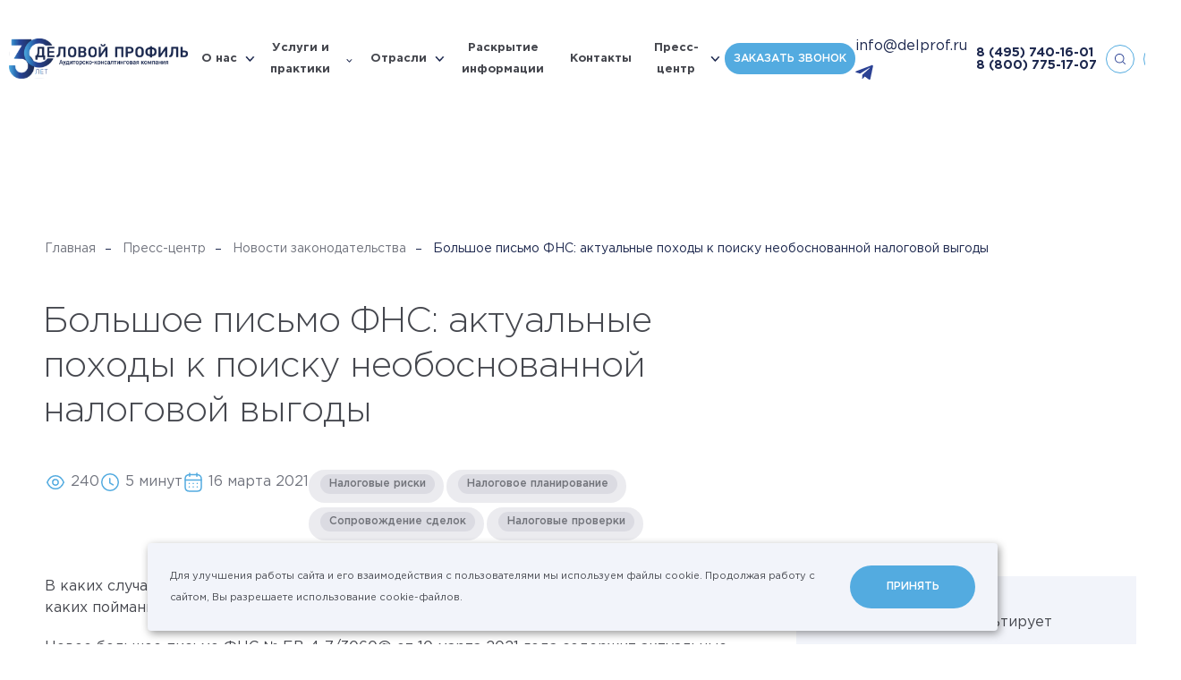

--- FILE ---
content_type: text/html; charset=UTF-8
request_url: https://delprof.ru/press-center/law-news/bolshoe-pismo-fns-aktualnye-pokhody-k-poisku-neobosnovannoy-nalogovoy-vygody-/
body_size: 42282
content:
<!DOCTYPE html>

<html lang="ru" id="html" class=" ">

<head itemscope itemtype="https://schema.org/WPHeader">
    <!-- Yandex.Metrika counter -->
    <script type="text/javascript" >
   (function(m,e,t,r,i,k,a){m[i]=m[i]||function(){(m[i].a=m[i].a||[]).push(arguments)};
   m[i].l=1*new Date();
   for (var j = 0; j < document.scripts.length; j++) {if (document.scripts[j].src === r) { return; }}
   k=e.createElement(t),a=e.getElementsByTagName(t)[0],k.async=1,k.src=r,a.parentNode.insertBefore(k,a)})
   (window, document, "script", "https://mc.yandex.ru/metrika/tag.js", "ym");

   ym(20832070, "init", {
        clickmap:true,
        trackLinks:true,
        accurateTrackBounce:true,
        webvisor:true
   });
</script>
    <noscript><div><img src="https://mc.yandex.ru/watch/20832070" style="position:absolute; left:-9999px;" alt="" /></div></noscript>
    <!-- /Yandex.Metrika counter -->
	<meta name="yandex-verification" content="2add0a9b81a4fb2f" />
	<meta name="google-site-verification" content="7UN4kchOgtbk7Qr3PlKiGbdrvSZmTTkmytTfpEvhCc8" />
        <meta charset="utf-8"/>
            <title itemprop="headline">Большое письмо ФНС: актуальные походы к поиску необоснованной налоговой выгоды  – АКГ «Деловой профиль»</title>
    <meta name="description" itemprop="description" content="Новости законодательства: «Большое письмо ФНС: актуальные походы к поиску необоснованной налоговой выгоды ». Ознакомиться с важной и полезной информацией на официальном сайте компании «Деловой профиль»"/>
        <meta http-equiv="X-UA-Compatible" content="IE=edge"/>
    <meta name="format-detection" content="telephone=no">
    <meta name="viewport" id="viewport" content="width=device-width">
    <meta name="cmsmagazine" content="9fd15f69c95385763dcf768ea3b67e22"/>
    <meta name="theme-color" content="#1d284e"/>
    <meta name="timestamp" content="1769877361"/>
    <meta name="yandex-verification" content="0b2686f4fc1835cc"/>
    <meta name="yandex-verification" content="bd7c5932b9614a07"/>
    <script>
        var appConfig = {
            'mobileVersion':false,
            'desktopVersion':true,
            'ieVersion':false,
            'egdeVersion':false,
            'lang':'ru',
            'startupMessage':{
                'title':false,
                'message':false
            }
        };
        (function(){var a,b,c,d,e,f,g,h,i,j;a=window.device,window.device={},c=window.document.documentElement,j=window.navigator.userAgent.toLowerCase(),device.ios=function(){return device.iphone()||device.ipod()||device.ipad()},device.iphone=function(){return d("iphone")},device.ipod=function(){return d("ipod")},device.ipad=function(){return d("ipad")},device.android=function(){return d("android")},device.androidPhone=function(){return device.android()&&d("mobile")},device.androidTablet=function(){return device.android()&&!d("mobile")},device.blackberry=function(){return d("blackberry")||d("bb10")||d("rim")},device.blackberryPhone=function(){return device.blackberry()&&!d("tablet")},device.blackberryTablet=function(){return device.blackberry()&&d("tablet")},device.windows=function(){return d("windows")},device.windowsPhone=function(){return device.windows()&&d("phone")},device.windowsTablet=function(){return device.windows()&&d("touch")&&!device.windowsPhone()},device.fxos=function(){return(d("(mobile;")||d("(tablet;"))&&d("; rv:")},device.fxosPhone=function(){return device.fxos()&&d("mobile")},device.fxosTablet=function(){return device.fxos()&&d("tablet")},device.meego=function(){return d("meego")},device.cordova=function(){return window.cordova&&"file:"===location.protocol},device.nodeWebkit=function(){return"object"==typeof window.process},device.mobile=function(){return device.androidPhone()||device.iphone()||device.ipod()||device.windowsPhone()||device.blackberryPhone()||device.fxosPhone()||device.meego()},device.tablet=function(){return device.ipad()||device.androidTablet()||device.blackberryTablet()||device.windowsTablet()||device.fxosTablet()},device.desktop=function(){return!device.tablet()&&!device.mobile()},device.portrait=function(){return window.innerHeight/window.innerWidth>1},device.landscape=function(){return window.innerHeight/window.innerWidth<1},device.noConflict=function(){return window.device=a,this},d=function(a){return-1!==j.indexOf(a)},f=function(a){var b;return b=new RegExp(a,"i"),c.className.match(b)},b=function(a){return f(a)?void 0:c.className+=" "+a},h=function(a){return f(a)?c.className=c.className.replace(a,""):void 0},device.ios()?device.ipad()?b("ios ipad tablet"):device.iphone()?b("ios iphone mobile"):device.ipod()&&b("ios ipod mobile"):b(device.android()?device.androidTablet()?"android tablet":"android mobile":device.blackberry()?device.blackberryTablet()?"blackberry tablet":"blackberry mobile":device.windows()?device.windowsTablet()?"windows tablet":device.windowsPhone()?"windows mobile":"desktop":device.fxos()?device.fxosTablet()?"fxos tablet":"fxos mobile":device.meego()?"meego mobile":device.nodeWebkit()?"node-webkit":"desktop"),device.cordova()&&b("cordova"),e=function(){return device.landscape()?(h("portrait"),b("landscape")):(h("landscape"),b("portrait"))},i="onorientationchange"in window,g=i?"orientationchange":"resize",window.addEventListener?window.addEventListener(g,e,!1):window.attachEvent?window.attachEvent(g,e):window[g]=e,e()}).call(this);
        (function(m,a,d,vp){
            var w = document.documentElement.clientWidth;
            if(device.mobile() || device.tablet()) {
                if (w<m) { document.getElementById(vp).setAttribute('content','width='+m); }
                if (w>a) { document.getElementById(vp).setAttribute('content','width='+a); }
                appConfig.mobileVersion = true;
            }
            if(device.ipad()) {
                document.getElementById(vp).setAttribute('content','width='+d);
                appConfig.mobileVersion = false;
            }
        })(320,745,1380,'viewport');


    </script>
        <link rel="stylesheet" href="/h/assets/main.css?nocache=10300"/>
    <link rel="stylesheet" href="/h/assets/custom.css?nocache=10300"/>
    <link rel="stylesheet" href="/local/templates/delprof_new/styles.css"/>
    <link href="/h/assets/lightbox/css/lightbox.css" rel="stylesheet"/>
    
    
    <meta property="og:url" content="https://delprof.ru/press-center/law-news/bolshoe-pismo-fns-aktualnye-pokhody-k-poisku-neobosnovannoy-nalogovoy-vygody-/"/>
    <meta property="og:site_name" content="Группа «ДЕЛОВОЙ ПРОФИЛЬ»"/>
    <meta property="og:title" content="Большое письмо ФНС: актуальные походы к поиску необоснованной налоговой выгоды  – АКГ «Деловой профиль»"/>
    <meta property="og:description" content="Новости законодательства: «Большое письмо ФНС: актуальные походы к поиску необоснованной налоговой выгоды ». Ознакомиться с важной и полезной информацией на официальном сайте компании «Деловой профиль»"/>
    <meta property="og:type" content="website"/>
    <meta property="og:image" content="https://delprof.ru/h/assets/img/social.jpg"/>

        <link rel="apple-touch-icon" href="/h/assets/img/icons/icon128.png"/>
    <link rel="apple-touch-icon" sizes="32x32" href="/h/assets/img/icons/icon32.png"/>
    <link rel="apple-touch-icon" sizes="48x48" href="/h/assets/img/icons/icon48.png"/>
    <link rel="apple-touch-icon" sizes="64x64" href="/h/assets/img/icons/icon64.png"/>
    <link rel="apple-touch-icon" sizes="114x114" href="/h/assets/img/icons/icon114.png">
    <link rel="apple-touch-icon" sizes="128x128" href="/h/assets/img/icons/icon128.png">
    <link rel="shortcut icon" type="image/png" href="/h/assets/img/icons/icon16.png"/>
    <!--    <script>(function(w,d,s,l,i){w[l]=w[l]||[];w[l].push({'gtm.start':new Date().getTime(),event:'gtm.js'});var f=d.getElementsByTagName(s)[0],j=d.createElement(s),dl=l!='dataLayer'?'&l='+l:'';j.async=true;j.src= 'https://www.googletagmanager.com/gtm.js?id='+i+dl;f.parentNode.insertBefore(j,f);})(window,document,'script','dataLayer','GTM-WKD39Q7');</script>-->
    <script src="https://yastatic.net/jquery/3.3.1/jquery.min.js"></script>
    <!-- <link rel="stylesheet" href="/h/assets/fancybox/fancybox.css"> -->
    <script src="/h/assets/lightbox/js/lightbox.js"></script>
    <script data-skip-moving="true" src="//code.jivo.ru/widget/8BvEipcL1J" async></script>
</head>


<body id="body" class=" ">
<!--<script>-->
<!--    console.log(document.location);-->
<!--</script>-->
<script>
    (function(t){
        var el = document.getElementById(t);
        var ua = navigator.userAgent.toLowerCase();

        // sfx
        el.className += ' jsfx';

        // cookie privacy
        var cookieStatus = false;
        var cookieKey = "_cookiePolicyIdentify";
        try { cookieStatus = localStorage[cookieKey]; }
        catch(e) { cookieStatus = false; }
        if (!cookieStatus) { el.className += ' html-state-cookie-privacy' }

        // mac user
        if (!!(navigator.platform.match(/(Mac|iPhone|iPod|iPad)/i))) {
            el.className += ' html-state-mac-user';
        }

        // safari user
        if (ua.indexOf('safari') > -1 && ua.indexOf('chrome') < 0) {
            el.className += ' html-state-safari-user';
        }
        // safari user
        if (ua.indexOf('firefox') > -1) {
            el.className += ' html-state-firefox-user';
        }

        // internet explore user
        if (/msie\s|trident\/|edge\//i.test(ua) && !!(document.uniqueID || window.MSInputMethodContext)) {
            el.className += ' html-state-ie-user';
            appConfig.ieVersion = true;
        }

        // edge
        if (/edge/.test(ua)) {
            el.className += ' html-state-edge-user';
            appConfig.edgeVersion = true;
        }

        // vh
        var genericResize = function(){
            document.documentElement.style.setProperty('--vh', (window.innerHeight * 0.01) + 'px');
        };
        window.addEventListener('resize', genericResize);
        genericResize();

    })('html');

    var aeApp = {
        'params':{
            debug:1,
            attempts:0,
            attemptsLimit:5,
            attemptsDelay:2000
        },
        'send':function(d){
            t = this;

            if(window.dataLayer) {
                dataLayer.push(d);
                t.params.attempts = 0;
                if(t.params.debug) {
                    console.log('%cAnalytics complete.','color:#3232FF;');console.log(d);console.log('%c--------------------','color:#3232FF;');
                }
            } else {
                if(t.params.attempts < t.params.attemptsLimit) {
                    t.params.attempts++;
                    setTimeout(function(){ t.send(d); }, t.params.attemptsDelay);
                    if(t.params.debug){
                        console.log('%cAnalytics attempt: `'+t.params.attempts+'`','color:#666;');console.log(d);console.log('%c--------------------','color:#666;');
                    }
                } else {
                    if(t.params.debug){
                        console.log('%cAnalytics fail.','color:#666;');
                    }
                }
            }
        }
    };


</script>


<div class="is-nav-main-overlay"></div>
<div class="is-nav-main" data-is="nav-main" itemscope itemtype="http://schema.org/SiteNavigationElement">
    <div class="nm-header">
        <div class="is-nav-burger"></div>

        
            <a class="nm-h-link state-menu" href="#" data-l="menu">
                <span>
                    Меню
                </span>
            </a>
            <a class="nm-h-link state-services" href="#" data-l="services">
                <span>
                    Услуги и практики
                </span>
            </a>
            <a itemprop="url" class="nm-h-link state-cases" href="/cases/" >
                <span>
                    Кейсы
                </span>
            </a>
            <a class="nm-h-link state-form" href="#" data-l="form">
                <span>
                    Запрос
                </span>
            </a>

        
    </div>
    <div class="nm-tab state-menu" data-t="menu">
        <div class="nm-tab-inner">

            <div class="is-nav-layout-a">
                <div class="nl-left">
                    <div class="nl-left-inner">
                                                                                
                                <div class="is-nav-acc-item">
                                    <div class="nai-header" data-link="/about/" data-gclick="navAccToggle">
                                        <span>
                                            О нас                                        </span>
                                        <div class="nai-arrow"></div>
                                    </div>
                                    <div class="nai-body">

                                        
                                            <div class="nai-body-inner">
                                                <div class="nai-body-single">
                                                                                                            <a itemprop="url" href="/about/awards/" >
                                                            Рейтинги и&nbsp;награды                                                        </a>
                                                                                                            <a itemprop="url" href="/cases/" >
                                                            Кейсы                                                        </a>
                                                                                                            <a itemprop="url" href="/about/management/" >
                                                            Команда экспертов                                                        </a>
                                                                                                            <a itemprop="url" href="/about/licenses/" >
                                                            Лицензии и&nbsp;аккредитации                                                        </a>
                                                                                                            <a itemprop="url" href="/about/reviews/" >
                                                            Отзывы и&nbsp;благодарности                                                        </a>
                                                                                                    </div>

                                                                                                    <div class="nai-body-link">
                                                        <a itemprop="url" href="/about/">
                                                            О нас&ensp;›
                                                        </a>
                                                    </div>
                                                                                            </div>

                                        


                                    </div>
                                </div>

                                                                                                            
                                <div class="is-nav-acc-item">
                                    <a itemprop="url" class="nai-header" href="/industry/">
                                        <span>
                                            Отрасли                                        </span>
                                    </a>
                                </div>

                                                                                                            
                                <div class="is-nav-acc-item">
                                    <a itemprop="url" class="nai-header" href="/about/disclosure/">
                                        <span>
                                            Раскрытие информации                                        </span>
                                    </a>
                                </div>

                                                                                                            
                                <div class="is-nav-acc-item">
                                    <a itemprop="url" class="nai-header" href="/contacts/">
                                        <span>
                                            Контакты                                        </span>
                                    </a>
                                </div>

                                                                                                            
                                <div class="is-nav-acc-item">
                                    <div class="nai-header" data-link="/press-center/" data-gclick="navAccToggle">
                                        <span>
                                            Пресс-центр                                        </span>
                                        <div class="nai-arrow"></div>
                                    </div>
                                    <div class="nai-body">

                                        
                                            <div class="nai-body-inner">
                                                <div class="nai-body-single">
                                                                                                            <a itemprop="url" href="/education/" >
                                                            Мероприятия                                                        </a>
                                                                                                            <a itemprop="url" href="/press-center/company-news/" >
                                                            Новости компании                                                        </a>
                                                                                                            <a itemprop="url" href="/press-center/law-news/" >
                                                            Новости законодательства                                                        </a>
                                                                                                            <a itemprop="url" href="/press-center/experts-pubs/" >
                                                            Статьи                                                        </a>
                                                                                                            <a itemprop="url" href="/press-center/open-analytics/" >
                                                            Аналитические исследования                                                        </a>
                                                                                                    </div>

                                                                                                    <div class="nai-body-link">
                                                        <a itemprop="url" href="/press-center/">
                                                            Пресс-центр&ensp;›
                                                        </a>
                                                    </div>
                                                                                            </div>

                                        


                                    </div>
                                </div>

                                                                        </div>
                    <div class="nl-left-bottom-contacts">
                        <a href="mailto:info@delprof.ru">info@delprof.ru</a>
                        <a href="tel:+74957401601">+7 (495) 740-16-01</a>
                    </div>
                </div>
                <div class="nl-right">
                    <div class="nl-right-inner">


                        
                                                    <div class="is-nav-banner-a">
                                                                    <div class="nab-title">
                                        Статья                                    </div>
                                
                                <a class="nab-image" href="/press-center/company-news/osnovnye-programmy-lgotnogo-finansirovaniya/">
                                    <div class="full-img" data-img="/upload/iblock/590/skn8d1eg2j29to20e31tiv0od2rdkl4i/2_1_2.jpg"></div>
                                    <div class="is-hover-a"></div>
                                </a>
                                <div class="nab-header">
                                    <a href="/press-center/company-news/osnovnye-programmy-lgotnogo-finansirovaniya/">
                                        Основные программы льготного финансирования                                    </a>
                                </div>
                                                                    <div class="nab-preview">
                                        <p>
	 Поиск финансирования – одна из&nbsp;важных задач для&nbsp;растущего бизнеса. На&nbsp;сегодняшний день есть множество различных инструментов. Иван Соин, Руководитель направления Применение мер&nbsp;поддержки бизнеса Группы «ДЕЛОВОЙ ПРОФИЛЬ», рассказал о&nbsp;тех возможностях, которые предлагают государственные программы поддержки.
</p>
<p>
</p>
<p>
 <br>
</p>                                    </div>
                                                            </div>
                        
                        
                            <div class="is-nav-order-a" data-gclick="showNavFeedbackForm">
                                <div class="nao-header">
                                    Оставить заявку
                                </div>
                                <div class="nao-preview">
                                    Отправьте сообщение и&nbsp;мы свяжемся с&nbsp;Вами в&nbsp;ближайшее время
                                </div>
                            </div>

                        

                    </div>
                </div>
            </div>

        </div>
    </div>
    <div class="nm-tab state-services" data-t="services">
        <div class="nm-tab-inner">

            <div class="is-nav-layout-a">
                <div class="nl-left">
                    <div class="nl-left-inner">

                                                                                    <div class="is-nav-acc-item">
                                    <a itemprop="url" class="nai-header" data-link="/services/audit-i-msfo/" data-gclick="navAccToggle">
                                        <span>
                                            Аудит                                        </span>
                                        <div class="nai-arrow"></div>
                                    </a>
                                    <div class="nai-body">
                                        <div class="nai-body-inner">
                                            <div class="nai-body-single">
                                                                                                                                                        <a itemprop="url" href="/services/obyazatelnyy-audit/" >
                                                        Обязательный аудит                                                    </a>
                                                                                                                                                        <a itemprop="url" href="/services/auditorskie-uslugi-ozo-i-ozofr/" >
                                                        <span>ТОП</span> Аудит для&nbsp;ОЗО и&nbsp;ОЗОФР                                                    </a>
                                                                                                                                                        <a itemprop="url" href="/services/audit-otchetnosti-po-msfo/" >
                                                        Аудит отчетности по&nbsp;МСФО                                                    </a>
                                                                                                                                                        <a itemprop="url" href="/services/transformatsiya-otchetnosti-po-msfo/" >
                                                        Трансформация отчетности по МСФО                                                    </a>
                                                                                            </div>

                                                                                            <div class="nai-body-link">
                                                    <a itemprop="url" href="/services/audit-i-msfo/">
                                                        Аудит&ensp;›
                                                    </a>
                                                </div>
                                                                                    </div>
                                    </div>
                                </div>
                                                                                                                <div class="is-nav-acc-item">
                                    <a itemprop="url" class="nai-header" data-link="/services/yuridicheskiy-konsalting/" data-gclick="navAccToggle">
                                        <span>
                                            Юридический консалтинг                                        </span>
                                        <div class="nai-arrow"></div>
                                    </a>
                                    <div class="nai-body">
                                        <div class="nai-body-inner">
                                            <div class="nai-body-single">
                                                                                                                                                        <a itemprop="url" href="/services/soprovozhdenie-sdelok-sliyaniya-i-pogloshcheniya-m-a-sdelok/" >
                                                        Сопровождение сделок M&A                                                    </a>
                                                                                                                                                        <a itemprop="url" href="/services/strukturirovanie-biznesa/" >
                                                        Структурирование бизнеса                                                    </a>
                                                                                                                                                        <a itemprop="url" href="/services/pravovoe-soprovozhdenie-biznesa/" >
                                                        Абонентское обслуживание юридических лиц                                                    </a>
                                                                                                                                                        <a itemprop="url" href="/services/pravovoe-soprovozhdenie-sporov/" >
                                                        Правовое сопровождение споров                                                    </a>
                                                                                            </div>

                                                                                            <div class="nai-body-link">
                                                    <a itemprop="url" href="/services/yuridicheskiy-konsalting/">
                                                        Юридический консалтинг&ensp;›
                                                    </a>
                                                </div>
                                                                                    </div>
                                    </div>
                                </div>
                                                                                                                <div class="is-nav-acc-item">
                                    <a itemprop="url" class="nai-header" data-link="/services/finansovyj-i-nalogovyj-konsalting/" data-gclick="navAccToggle">
                                        <span>
                                            Финансовый консалтинг                                        </span>
                                        <div class="nai-arrow"></div>
                                    </a>
                                    <div class="nai-body">
                                        <div class="nai-body-inner">
                                            <div class="nai-body-single">
                                                                                                                                                        <a itemprop="url" href="/services/kompleksnaya-inventarizaciya/" >
                                                        <span>ТОП</span> Комплексная инвентаризация                                                    </a>
                                                                                                                                                        <a itemprop="url" href="/services/finansovyy-due-diligence/" >
                                                        Финансовый due&nbsp;diligence                                                    </a>
                                                                                                                                                        <a itemprop="url" href="/services/postanovka-upravlencheskogo-ucheta/" >
                                                        Постановка управленческого учета                                                    </a>
                                                                                                                                                        <a itemprop="url" href="/services/nalogovyy-audit/" >
                                                        Налоговый аудит                                                    </a>
                                                                                                                                                        <a itemprop="url" href="/services/uchetnaya-politika/" >
                                                        Учетная политика                                                    </a>
                                                                                                                                                        <a itemprop="url" href="/services/byudzhetirovanie/" >
                                                        Бюджетирование                                                    </a>
                                                                                                                                                        <a itemprop="url" href="/services/transfertnoe-tsenoobrazovanie/" >
                                                        Трансфертное ценообразование                                                    </a>
                                                                                            </div>

                                                                                            <div class="nai-body-link">
                                                    <a itemprop="url" href="/services/finansovyj-i-nalogovyj-konsalting/">
                                                        Финансовый консалтинг&ensp;›
                                                    </a>
                                                </div>
                                                                                    </div>
                                    </div>
                                </div>
                                                                                                                <div class="is-nav-acc-item">
                                    <a itemprop="url" class="nai-header" data-link="/services/otsenka/" data-gclick="navAccToggle">
                                        <span>
                                            Оценка                                        </span>
                                        <div class="nai-arrow"></div>
                                    </a>
                                    <div class="nai-body">
                                        <div class="nai-body-inner">
                                            <div class="nai-body-single">
                                                                                                                                                        <a itemprop="url" href="/services/otsenka-biznesa/" >
                                                        <span>ТОП</span> Оценка бизнеса                                                    </a>
                                                                                                                                                        <a itemprop="url" href="/services/otsenka-intellektualnoy-sobstvennosti-i-nematerialnykh-aktivov/" >
                                                        Оценка ИС&nbsp;и НМА                                                    </a>
                                                                                                                                                        <a itemprop="url" href="/services/test-na-obestsenenie/" >
                                                        Тест на&nbsp;предмет обесценения                                                    </a>
                                                                                                                                                        <a itemprop="url" href="/services/ocenka-kommercheskoj-nedvizhimosti/" >
                                                        Оценка недвижимого имущества                                                    </a>
                                                                                                                                                        <a itemprop="url" href="/services/otsenka-mashin-oborudovaniya-i-transportnykh-sredstv/" >
                                                        Оценка машин и&nbsp;оборудования                                                    </a>
                                                                                            </div>

                                                                                            <div class="nai-body-link">
                                                    <a itemprop="url" href="/services/otsenka/">
                                                        Оценка&ensp;›
                                                    </a>
                                                </div>
                                                                                    </div>
                                    </div>
                                </div>
                                                                                                                <div class="is-nav-acc-item">
                                    <a itemprop="url" class="nai-header" data-link="/services/investicionnyj-konsalting-i-rynochnaya-analitika/" data-gclick="navAccToggle">
                                        <span>
                                            Инвестиционный консалтинг                                        </span>
                                        <div class="nai-arrow"></div>
                                    </a>
                                    <div class="nai-body">
                                        <div class="nai-body-inner">
                                            <div class="nai-body-single">
                                                                                                                                                        <a itemprop="url" href="/services/razrabotka-i-ekspertiza-biznes-planov-i-teo/" >
                                                        Разработка бизнес-планов                                                    </a>
                                                                                                                                                        <a itemprop="url" href="/services/marketingovye-issledovaniya/" >
                                                        Маркетинговые исследования                                                    </a>
                                                                                                                                                        <a itemprop="url" href="/services/ekspertiza-investitsionnykh-proektov/" >
                                                        Оценка инвестиционных проектов                                                    </a>
                                                                                                                                                        <a itemprop="url" href="/services/bankovskoe-finansirovanie/" >
                                                        Банковское финансирование                                                    </a>
                                                                                                                                                        <a itemprop="url" href="/services/finansovoe-modelirovanie/" >
                                                        Финансовые модели                                                    </a>
                                                                                            </div>

                                                                                            <div class="nai-body-link">
                                                    <a itemprop="url" href="/services/investicionnyj-konsalting-i-rynochnaya-analitika/">
                                                        Инвестиционный консалтинг&ensp;›
                                                    </a>
                                                </div>
                                                                                    </div>
                                    </div>
                                </div>
                                                                                                                <div class="is-nav-acc-item">
                                    <a itemprop="url" class="nai-header" data-link="/services/upravlencheskiy-konsalting/" data-gclick="navAccToggle">
                                        <span>
                                            Управленческий консалтинг                                        </span>
                                        <div class="nai-arrow"></div>
                                    </a>
                                    <div class="nai-body">
                                        <div class="nai-body-inner">
                                            <div class="nai-body-single">
                                                                                                                                                        <a itemprop="url" href="/services/strategiya-i-diagnostika-biznesa/" >
                                                        <span>ТОП</span> Стратегический консалтинг                                                    </a>
                                                                                                                                                        <a itemprop="url" href="/services/operatsionnaya-effektivnost/" >
                                                        Повышение операционной эффективности                                                    </a>
                                                                                                                                                        <a itemprop="url" href="/services/reinzhiniring-i-optimizatsiya-biznes-protsessov/" >
                                                        Реинжиниринг и&nbsp;оптимизация бизнес-процессов                                                    </a>
                                                                                                                                                        <a itemprop="url" href="/services/organizatsionnyy-konsalting/" >
                                                        Организационный консалтинг                                                    </a>
                                                                                                                                                        <a itemprop="url" href="/services/operatsionnyy-due-diligence/" >
                                                        Операционный due&nbsp;diligence                                                    </a>
                                                                                            </div>

                                                                                            <div class="nai-body-link">
                                                    <a itemprop="url" href="/services/upravlencheskiy-konsalting/">
                                                        Управленческий консалтинг&ensp;›
                                                    </a>
                                                </div>
                                                                                    </div>
                                    </div>
                                </div>
                                                                                                                <div class="is-nav-acc-item">
                                    <a itemprop="url" class="nai-header" data-link="/services/risk-menedzhment/" data-gclick="navAccToggle">
                                        <span>
                                            Риск-менеджмент                                        </span>
                                        <div class="nai-arrow"></div>
                                    </a>
                                    <div class="nai-body">
                                        <div class="nai-body-inner">
                                            <div class="nai-body-single">
                                                                                                                                                        <a itemprop="url" href="/services/sistema-vnutrennego-kontrolya/" >
                                                        <span>ТОП</span> Система внутреннего контроля                                                    </a>
                                                                                                                                                        <a itemprop="url" href="/services/optimizatsiya-sistemy-vnutrennego-kontrolya/" >
                                                        Оптимизация  СВК                                                    </a>
                                                                                                                                                        <a itemprop="url" href="/services/audit-otdela-zakupok/" >
                                                        Аудит отдела закупок                                                    </a>
                                                                                                                                                        <a itemprop="url" href="/services/forenzik/" >
                                                        Форензик                                                    </a>
                                                                                                                                                        <a itemprop="url" href="/services/nalogovyy-monitoring/" >
                                                        Налоговый мониторинг                                                    </a>
                                                                                            </div>

                                                                                            <div class="nai-body-link">
                                                    <a itemprop="url" href="/services/risk-menedzhment/">
                                                        Риск-менеджмент&ensp;›
                                                    </a>
                                                </div>
                                                                                    </div>
                                    </div>
                                </div>
                                                                                                                <div class="is-nav-acc-item">
                                    <a itemprop="url" class="nai-header" data-link="/services/bukhgalterskiy-konsalting/" data-gclick="navAccToggle">
                                        <span>
                                            Бухгалтерский консалтинг                                        </span>
                                        <div class="nai-arrow"></div>
                                    </a>
                                    <div class="nai-body">
                                        <div class="nai-body-inner">
                                            <div class="nai-body-single">
                                                                                                                                                        <a itemprop="url" href="/services/bukhgalterskiy-autsorsing/" >
                                                        Бухгалтерский аутсорсинг                                                    </a>
                                                                                                                                                        <a itemprop="url" href="/services/postanovka-bukhgalterskogo-ucheta/" >
                                                        Постановка бухгалтерского учета                                                    </a>
                                                                                                                                                        <a itemprop="url" href="/services/vosstanovlenie-bukhgalterskogo-ucheta/" >
                                                        Восстановление бухгалтерского учета                                                    </a>
                                                                                            </div>

                                                                                            <div class="nai-body-link">
                                                    <a itemprop="url" href="/services/bukhgalterskiy-konsalting/">
                                                        Бухгалтерский консалтинг&ensp;›
                                                    </a>
                                                </div>
                                                                                    </div>
                                    </div>
                                </div>
                                                    
                        
                            <div class="is-nav-link-a">
                                <a itemprop="url" href="/services/">
                                    Все практики&nbsp;›
                                </a>
                            </div>

                        
                    </div>
                </div>
                <div class="nl-right">
                    <div class="nl-right-inner">

                        
                                                    <div class="is-nav-banner-a">
                                                                    <div class="nab-title">
                                        Услуги                                    </div>
                                
                                <a class="nab-image" href="/press-center/company-news/perekhod-na-fsbu-podderzhka-primeneniya-novykh-standartov-ot-gruppy-delovoy-profil-/">
                                    <div class="full-img" data-img="/upload/iblock/013/s3riqknar0aowdmromsg7xq8m7bbtj44/Audit.jpg"></div>
                                    <div class="is-hover-a"></div>
                                </a>
                                <div class="nab-header">
                                    <a href="/press-center/company-news/perekhod-na-fsbu-podderzhka-primeneniya-novykh-standartov-ot-gruppy-delovoy-profil-/">
                                        Переход на&nbsp;ФСБУ: поддержка применения новых стандартов от&nbsp;Группы «ДЕЛОВОЙ ПРОФИЛЬ»                                     </a>
                                </div>
                                                                    <div class="nab-preview">
                                        <p>
	 Начиная с&nbsp;2022 года обязательными к&nbsp;применению стали уже&nbsp;5 новых стандартов бухгалтерского учета, еще&nbsp;2 утверждены и&nbsp;станут обязательными в&nbsp;ближайшие два&nbsp;года, а&nbsp;к выпуску готовятся еще&nbsp;8. Проект одного из&nbsp;них – ФСБУ 4/2023 – недавно размещен на&nbsp;сайте Минфина. Эксперты практики Финансового консалтинга готовы оказать комплексную поддержку в&nbsp;применении новых ФСБУ – от&nbsp;консультирования по&nbsp;отдельным вопросам до&nbsp;полного сопровождения перехода и&nbsp;автоматизации.
</p>                                    </div>
                                                            </div>
                        
                        
                            <div class="is-nav-order-a" data-gclick="showNavFeedbackForm">
                                <div class="nao-header">
                                    Оставить заявку
                                </div>
                                <div class="nao-preview">
                                    Отправьте сообщение и&nbsp;мы свяжемся с&nbsp;Вами в&nbsp;ближайшее время
                                </div>
                            </div>

                        

                    </div>
                </div>
            </div>

        </div>
    </div>

    <div class="nm-tab state-form" data-t="form">
        <div class="nm-tab-inner">

            <div class="is-nav-layout-a">
                <div class="nl-left">
                    <div class="nl-left-inner">

                        
                            <div class="is-nav-form-header">
                                <div class="nfh-header">
                                    Свяжитесь с&nbsp;нами
                                </div>
                                <div class="nfh-preview">
                                    Отправьте сообщение и&nbsp;наши менеджеры свяжутся с&nbsp;вами в&nbsp;самое короткое время
                                </div>
                            </div>

                        
                        
<div class="is-form-validation form-state-invalid" data-is="form-validation">
    <form method="POST" enctype="multipart/form-data" data-form="nform-feedback-nav">
        <input type="hidden" name="WEB_FORM_ID" value="2">
        <input type="hidden" name="web_form_submit" value="Y" />

        <input type="hidden" name="cform[ca]" value="4498898" />
        <input type="hidden" name="cform[cb]" value="2655451" />
        <input type="hidden" name="cform[cc]" value="7287552" />
        <input type="hidden" name="cform[cd]" value="9266498" />

        <input type="hidden" name="form_text_9" value="Свяжитесь с нами" />
        <input type="hidden" name="form_text_19" value="feedback.nav"/>
        <input type="hidden" name="web_form_code" value="feedback.nav"/>
        <input type="hidden" name="form_text_137" data-n="inputFormReferer" value="" />

        <div class="is-form-field field-text">
            <label>
                <span class="ff-label">
                    Ваше имя <span class="italic">*</span>
                </span>
                <span class="ff-input">
                    <input maxlength="100" placeholder="Иванов Иван" class="state-initial-focus-nav" name="form_text_11" type="text" data-validation='{"mask":"text","error":"\u041e\u0431\u044f\u0437\u0430\u0442\u0435\u043b\u044c\u043d\u043e\u0435 \u043f\u043e\u043b\u0435"}'/>
                </span>
            </label>
        </div>

        <div class="is-form-field field-text">
            <label>
                <span class="ff-label">
                    Компания
                </span>
                <span class="ff-input">
                    <input maxlength="100" placeholder="Название" name="form_text_12" type="text" data-validation='{"mask":"none","error":"\u041e\u0431\u044f\u0437\u0430\u0442\u0435\u043b\u044c\u043d\u043e\u0435 \u043f\u043e\u043b\u0435"}'/>
                </span>
            </label>
        </div>

        <div class="is-form-field field-text">
            <label>
                <span class="ff-label">
                    Должность
                </span>
                <span class="ff-input">
                    <input maxlength="100" placeholder="Директор" name="form_text_13" type="text" data-validation='{"mask":"none","error":"\u041e\u0431\u044f\u0437\u0430\u0442\u0435\u043b\u044c\u043d\u043e\u0435 \u043f\u043e\u043b\u0435"}'/>
                </span>
            </label>
        </div>

        <div class="is-form-field field-text">
            <label>
                <span class="ff-label">
                    E-mail <span class="italic">*</span>
                </span>
                <span class="ff-input">
                    <input maxlength="100" placeholder="example@example.ru" name="form_text_15" type="text" data-validation='{"mask":"email","error":"\u0412\u0432\u0435\u0434\u0438\u0442\u0435 \u043a\u043e\u0440\u0440\u0435\u043a\u0442\u043d\u044b\u0439 E-mail"}'/>
                </span>
            </label>
        </div>

        <div class="is-form-field field-text">
            <label>
                <span class="ff-label">
                    Телефон
                </span>
                <span class="ff-input">
                    <input maxlength="100" placeholder="+7 901 234 56 78" name="form_text_14" type="tel" pattern="[0-9]*" data-validation='{"require":false,"error":"\u041e\u0431\u044f\u0437\u0430\u0442\u0435\u043b\u044c\u043d\u043e\u0435 \u043f\u043e\u043b\u0435"}'/>
                </span>
            </label>
        </div>

        <div class="is-form-field field-text">
            <label>
                <span class="ff-label">
                    Сообщение
                </span>
                <span class="ff-input">
                    <textarea maxlength="1000" name="form_text_18" data-validation='{"mask":"none","error":"\u041e\u0431\u044f\u0437\u0430\u0442\u0435\u043b\u044c\u043d\u043e\u0435 \u043f\u043e\u043b\u0435"}'></textarea>
                </span>
            </label>
        </div>

        <div class="is-form-field field-group mar-30" data-validation='{"mask":"checkedGroup"}'>
            <div class="is-form-field field-checkbox">
                <label>
                    <input type="checkbox" /><span class="italic"></span>
                    <span class="checkbox-label">
                        Я ознакомлен с <a target="_blank" class="is-link" href="/privacy-policy/">Политикой обработки персональных данных</a>
                    </span>
                </label>
            </div>
        </div>
        <div class="is-form-field field-group" data-validation='{"mask":"checkedGroup"}'>
            <div class="is-form-field field-checkbox">
                <label>
                    <input type="checkbox" /><span class="italic"></span>
                    <span class="checkbox-label">
                        Я даю <a target="_blank" class="is-link" href="/soglasie-na-obrabotku-personalnykh-dannykh/">Согласие на обработку персональных данных</a>
                    </span>
                </label>
            </div>
        </div>
        <div class="is-form-field field-group">
            <div class="is-form-field field-checkbox">
                <label>
                    <input type="checkbox" /><span class="italic"></span>
                    <span class="checkbox-label">
                        Я даю Согласие на получение информационных сообщений: о вебинарах и иных рекламных рассылок
                    </span>
                </label>
            </div>
        </div>

        <div>
            <a class="is-button-b js-form-submit" href="#">
                Отправить
            </a>
        </div>

    </form>
</div>



                    </div>
                </div>
                <div class="nl-right">
                    <div class="nl-right-inner">

                        <div class="is-nav-contacts-mod">

                            
                                <div class="ncm-header">
                                    Аудиторско-консалтинговая
                                    группа «ДЕЛОВОЙ ПРОФИЛЬ»
                                </div>

                            
                            <div class="ncm-preview">
                                127015, г. Москва, ул. Вятская, д. 70                                <br/>
                                <a href="mailto:info@delprof.ru">
                                    info@delprof.ru                                </a>
                                <br/>
                                <a href="tel:+74957401601">
                                    8 (495) 740-16-01                                </a>
                            </div>

                            
                                <div class="is-nav-link-contacts">
                                    <a itemprop="url" href="/contacts/">
                                        Все контакты&ensp;›
                                    </a>
                                </div>

                            
                        </div>


                    </div>
                </div>
            </div>

        </div>
    </div>
</div>

<div class="is-nav-mobile-overlay"></div>
<div class="is-nav-mobile" data-is="nav-mobile">

    <div class="nmob-header">
        <div class="nmob-header__toggler" data-gclick="toggleAdaptiveNav">
            <img src="/h/assets/img/icons/blue-burger.svg">
        </div>
        <div class="nmob-header__logo">
            
                            <a href="/">
                                        <img src="/h/assets/img/logo_mobile.svg" alt="Деловой профиль" class="c-logo-color">
                </a>
                    </div>
        <div class="nmob-header__social">
            
<div class="is-social-header">

                <a href="https://vk.com/delovoyprofilgroup" class="ss-item ss-vk" target="_blank" rel="nofollow" title="Мы в ВКонтакте">
            <img src="/h/assets/img/icons/blue-vk.svg">         
        </a>
    				<a href="https://t.me/delprofgroup" class="ss-item ss-telegram" target="_blank" rel="nofollow" title="Мы в Telegram">
                <img src="/h/assets/img/icons/blue-tg.svg">
            </a>
            	
                <a href="https://www.youtube.com/channel/UCF3zAB6DVhcQJSZnPzUd6KQ" class="ss-item ss-youtube" target="_blank" rel="nofollow" title="Мы в Youtube">
            <img src="/h/assets/img/icons/blue-yt.svg">
                    </a>
                <a href="https://rutube.ru/channel/44352700/videos/" class="ss-item ss-rutube" target="_blank" rel="nofollow" title="Мы в Rutube">
            <img src="/h/assets/img/icons/blue-rt.svg">

             
        </a>
    


</div>
        </div>
        <div class="nmob-header__right">
            <a class="gh-tool-messengers__tg" target="_blank" href="https://t.me/DelprofTG" rel="nofollow"></a>
                        <a href="tel:+74957401601" class="nmob-header__call"></a>
            <a href="/search/" class="nmob-header__search" data-gclick="showSearchMain"><img src="/h/assets/img/icons/blue-search.svg"></a>
                            <a class="nmob-header__lang" href="/en/"> en </a>
                    </div>
    </div>
    

    
    <div class="nm-nav-parent">
        <div class="nm-nav-parent-inner">
            <div class="nm-nav-parent-wrapper">
                                                        
                        <div class="is-nav-acc-item-mobile">
                            <div class="nai-header" data-link="/about/" data-gclick="navAccToggle">
                                <span>
                                    О нас                                </span>
                                <div class="nai-arrow"></div>
                            </div>
                            <div class="nai-body">

                                
                                    <div class="nai-body-inner">
                                        <div class="nai-body-single">
                                                                                                                                                <div>
                                                        <a href="/about/awards/" >
                                                            Рейтинги и&nbsp;награды                                                        </a>
                                                    </div>
                                                                                                                                                                                                <div>
                                                        <a href="/cases/" >
                                                            Кейсы                                                        </a>
                                                    </div>
                                                                                                                                                                                                <div>
                                                        <a href="/about/management/" >
                                                            Команда экспертов                                                        </a>
                                                    </div>
                                                                                                                                                                                                <div>
                                                        <a href="/about/licenses/" >
                                                            Лицензии и&nbsp;аккредитации                                                        </a>
                                                    </div>
                                                                                                                                                                                                <div>
                                                        <a href="/about/reviews/" >
                                                            Отзывы и&nbsp;благодарности                                                        </a>
                                                    </div>
                                                                                                                                    </div>

<!--                                        --><!--                                            <div class="nai-body-link">-->
<!--                                                <a href="--><!--">-->
<!--                                                    --><!--&ensp;›-->
<!--                                                </a>-->
<!--                                            </div>-->
<!--                                        -->                                    </div>

                                


                            </div>
                        </div>

                                                                            
                        <div class="is-nav-acc-item-mobile">
                            <div class="nai-header" data-link="/services/" data-gclick="navAccToggle">
                                <span>
                                    Услуги и&nbsp;практики                                </span>
                                <div class="nai-arrow"></div>
                            </div>
                            <div class="nai-body">

                                
                                    <div class="nai-body-inner">
                                        <div class="nai-body-single">
                                                                                                                                                <div class="mobile-menu-parent">
                                                        <input id="1_0" type="checkbox" class="mobile-menu-is-visible">
                                                        <div class="mobile-menu-parent-label">
                                                            <a href="/services/audit-i-msfo/" >
                                                                Аудит                                                            </a>
                                                            <label for="1_0" class="mobile-menu-parent-btn"></label>
                                                        </div>
                                                        <div class="mobile-menu-submenu">
                                                                                                                                                                                        <a  href="/services/obyazatelnyy-audit/" 
                                                                                                                                    >
                                                                    Обязательный аудит                                                                </a>
                                                                                                                                                                                        <a  href="/services/auditorskie-uslugi-ozo-i-ozofr/" 
                                                                                                                                    >
                                                                    <span>ТОП</span> Аудит для&nbsp;ОЗО и&nbsp;ОЗОФР                                                                </a>
                                                                                                                                                                                        <a  href="/services/audit-otchetnosti-po-msfo/" 
                                                                                                                                    >
                                                                    Аудит отчетности по&nbsp;МСФО                                                                </a>
                                                                                                                                                                                        <a  href="/services/transformatsiya-otchetnosti-po-msfo/" 
                                                                                                                                    >
                                                                    Трансформация отчетности по МСФО                                                                </a>
                                                                                                                    </div>
                                                    </div>
                                                                                                                                                                                                <div class="mobile-menu-parent">
                                                        <input id="1_1" type="checkbox" class="mobile-menu-is-visible">
                                                        <div class="mobile-menu-parent-label">
                                                            <a href="/services/yuridicheskiy-konsalting/" >
                                                                Юридический консалтинг                                                            </a>
                                                            <label for="1_1" class="mobile-menu-parent-btn"></label>
                                                        </div>
                                                        <div class="mobile-menu-submenu">
                                                                                                                                                                                        <a  href="/services/soprovozhdenie-sdelok-sliyaniya-i-pogloshcheniya-m-a-sdelok/" 
                                                                                                                                    >
                                                                    Сопровождение сделок M&A                                                                </a>
                                                                                                                                                                                        <a  href="/services/strukturirovanie-biznesa/" 
                                                                                                                                    >
                                                                    Структурирование бизнеса                                                                </a>
                                                                                                                                                                                        <a  href="/services/pravovoe-soprovozhdenie-biznesa/" 
                                                                                                                                    >
                                                                    Абонентское обслуживание юридических лиц                                                                </a>
                                                                                                                                                                                        <a  href="/services/pravovoe-soprovozhdenie-sporov/" 
                                                                                                                                    >
                                                                    Правовое сопровождение споров                                                                </a>
                                                                                                                    </div>
                                                    </div>
                                                                                                                                                                                                <div class="mobile-menu-parent">
                                                        <input id="1_2" type="checkbox" class="mobile-menu-is-visible">
                                                        <div class="mobile-menu-parent-label">
                                                            <a href="/services/finansovyj-i-nalogovyj-konsalting/" >
                                                                Финансовый консалтинг                                                            </a>
                                                            <label for="1_2" class="mobile-menu-parent-btn"></label>
                                                        </div>
                                                        <div class="mobile-menu-submenu">
                                                                                                                                                                                        <a  href="/services/kompleksnaya-inventarizaciya/" 
                                                                                                                                    >
                                                                    <span>ТОП</span> Комплексная инвентаризация                                                                </a>
                                                                                                                                                                                        <a  href="/services/finansovyy-due-diligence/" 
                                                                                                                                    >
                                                                    Финансовый due&nbsp;diligence                                                                </a>
                                                                                                                                                                                        <a  href="/services/postanovka-upravlencheskogo-ucheta/" 
                                                                                                                                    >
                                                                    Постановка управленческого учета                                                                </a>
                                                                                                                                                                                        <a  href="/services/nalogovyy-audit/" 
                                                                                                                                    >
                                                                    Налоговый аудит                                                                </a>
                                                                                                                                                                                        <a  href="/services/uchetnaya-politika/" 
                                                                                                                                    >
                                                                    Учетная политика                                                                </a>
                                                                                                                                                                                        <a  href="/services/byudzhetirovanie/" 
                                                                                                                                    >
                                                                    Бюджетирование                                                                </a>
                                                                                                                                                                                        <a  href="/services/transfertnoe-tsenoobrazovanie/" 
                                                                                                                                    >
                                                                    Трансфертное ценообразование                                                                </a>
                                                                                                                    </div>
                                                    </div>
                                                                                                                                                                                                <div class="mobile-menu-parent">
                                                        <input id="1_3" type="checkbox" class="mobile-menu-is-visible">
                                                        <div class="mobile-menu-parent-label">
                                                            <a href="/services/otsenka/" >
                                                                Оценка                                                            </a>
                                                            <label for="1_3" class="mobile-menu-parent-btn"></label>
                                                        </div>
                                                        <div class="mobile-menu-submenu">
                                                                                                                                                                                        <a  href="/services/otsenka-biznesa/" 
                                                                                                                                    >
                                                                    <span>ТОП</span> Оценка бизнеса                                                                </a>
                                                                                                                                                                                        <a  href="/services/otsenka-intellektualnoy-sobstvennosti-i-nematerialnykh-aktivov/" 
                                                                                                                                    >
                                                                    Оценка ИС&nbsp;и НМА                                                                </a>
                                                                                                                                                                                        <a  href="/services/test-na-obestsenenie/" 
                                                                                                                                    >
                                                                    Тест на&nbsp;предмет обесценения                                                                </a>
                                                                                                                                                                                        <a  href="/services/ocenka-kommercheskoj-nedvizhimosti/" 
                                                                                                                                    >
                                                                    Оценка недвижимого имущества                                                                </a>
                                                                                                                                                                                        <a  href="/services/otsenka-mashin-oborudovaniya-i-transportnykh-sredstv/" 
                                                                                                                                    >
                                                                    Оценка машин и&nbsp;оборудования                                                                </a>
                                                                                                                    </div>
                                                    </div>
                                                                                                                                                                                                <div class="mobile-menu-parent">
                                                        <input id="1_4" type="checkbox" class="mobile-menu-is-visible">
                                                        <div class="mobile-menu-parent-label">
                                                            <a href="/services/investicionnyj-konsalting-i-rynochnaya-analitika/" >
                                                                Инвестиционный консалтинг                                                            </a>
                                                            <label for="1_4" class="mobile-menu-parent-btn"></label>
                                                        </div>
                                                        <div class="mobile-menu-submenu">
                                                                                                                                                                                        <a  href="/services/razrabotka-i-ekspertiza-biznes-planov-i-teo/" 
                                                                                                                                    >
                                                                    Разработка бизнес-планов                                                                </a>
                                                                                                                                                                                        <a  href="/services/marketingovye-issledovaniya/" 
                                                                                                                                    >
                                                                    Маркетинговые исследования                                                                </a>
                                                                                                                                                                                        <a  href="/services/ekspertiza-investitsionnykh-proektov/" 
                                                                                                                                    >
                                                                    Оценка инвестиционных проектов                                                                </a>
                                                                                                                                                                                        <a  href="/services/bankovskoe-finansirovanie/" 
                                                                                                                                    >
                                                                    Банковское финансирование                                                                </a>
                                                                                                                                                                                        <a  href="/services/finansovoe-modelirovanie/" 
                                                                                                                                    >
                                                                    Финансовые модели                                                                </a>
                                                                                                                    </div>
                                                    </div>
                                                                                                                                                                                                <div class="mobile-menu-parent">
                                                        <input id="1_5" type="checkbox" class="mobile-menu-is-visible">
                                                        <div class="mobile-menu-parent-label">
                                                            <a href="/services/upravlencheskiy-konsalting/" >
                                                                Управленческий консалтинг                                                            </a>
                                                            <label for="1_5" class="mobile-menu-parent-btn"></label>
                                                        </div>
                                                        <div class="mobile-menu-submenu">
                                                                                                                                                                                        <a  href="/services/strategiya-i-diagnostika-biznesa/" 
                                                                                                                                    >
                                                                    <span>ТОП</span> Стратегический консалтинг                                                                </a>
                                                                                                                                                                                        <a  href="/services/operatsionnaya-effektivnost/" 
                                                                                                                                    >
                                                                    Повышение операционной эффективности                                                                </a>
                                                                                                                                                                                        <a  href="/services/reinzhiniring-i-optimizatsiya-biznes-protsessov/" 
                                                                                                                                    >
                                                                    Реинжиниринг и&nbsp;оптимизация бизнес-процессов                                                                </a>
                                                                                                                                                                                        <a  href="/services/organizatsionnyy-konsalting/" 
                                                                                                                                    >
                                                                    Организационный консалтинг                                                                </a>
                                                                                                                                                                                        <a  href="/services/operatsionnyy-due-diligence/" 
                                                                                                                                    >
                                                                    Операционный due&nbsp;diligence                                                                </a>
                                                                                                                    </div>
                                                    </div>
                                                                                                                                                                                                <div class="mobile-menu-parent">
                                                        <input id="1_6" type="checkbox" class="mobile-menu-is-visible">
                                                        <div class="mobile-menu-parent-label">
                                                            <a href="/services/risk-menedzhment/" >
                                                                Риск-менеджмент                                                            </a>
                                                            <label for="1_6" class="mobile-menu-parent-btn"></label>
                                                        </div>
                                                        <div class="mobile-menu-submenu">
                                                                                                                                                                                        <a  href="/services/sistema-vnutrennego-kontrolya/" 
                                                                                                                                    >
                                                                    <span>ТОП</span> Система внутреннего контроля                                                                </a>
                                                                                                                                                                                        <a  href="/services/optimizatsiya-sistemy-vnutrennego-kontrolya/" 
                                                                                                                                    >
                                                                    Оптимизация  СВК                                                                </a>
                                                                                                                                                                                        <a  href="/services/audit-otdela-zakupok/" 
                                                                                                                                    >
                                                                    Аудит отдела закупок                                                                </a>
                                                                                                                                                                                        <a  href="/services/forenzik/" 
                                                                                                                                    >
                                                                    Форензик                                                                </a>
                                                                                                                                                                                        <a  href="/services/nalogovyy-monitoring/" 
                                                                                                                                    >
                                                                    Налоговый мониторинг                                                                </a>
                                                                                                                    </div>
                                                    </div>
                                                                                                                                                                                                <div class="mobile-menu-parent">
                                                        <input id="1_7" type="checkbox" class="mobile-menu-is-visible">
                                                        <div class="mobile-menu-parent-label">
                                                            <a href="/services/bukhgalterskiy-konsalting/" >
                                                                Бухгалтерский консалтинг                                                            </a>
                                                            <label for="1_7" class="mobile-menu-parent-btn"></label>
                                                        </div>
                                                        <div class="mobile-menu-submenu">
                                                                                                                                                                                        <a  href="/services/bukhgalterskiy-autsorsing/" 
                                                                                                                                    >
                                                                    Бухгалтерский аутсорсинг                                                                </a>
                                                                                                                                                                                        <a  href="/services/postanovka-bukhgalterskogo-ucheta/" 
                                                                                                                                    >
                                                                    Постановка бухгалтерского учета                                                                </a>
                                                                                                                                                                                        <a  href="/services/vosstanovlenie-bukhgalterskogo-ucheta/" 
                                                                                                                                    >
                                                                    Восстановление бухгалтерского учета                                                                </a>
                                                                                                                    </div>
                                                    </div>
                                                                                                                                    </div>

<!--                                        --><!--                                            <div class="nai-body-link">-->
<!--                                                <a href="--><!--">-->
<!--                                                    --><!--&ensp;›-->
<!--                                                </a>-->
<!--                                            </div>-->
<!--                                        -->                                    </div>

                                


                            </div>
                        </div>

                                                                            
                        <div class="is-nav-acc-item-mobile">
                            <a class="nai-header 1233" href="/industry/">
                                <span>
                                    Отрасли                                </span>
                            </a>
                        </div>

                                                                            
                        <div class="is-nav-acc-item-mobile">
                            <a class="nai-header 1233" href="/about/disclosure/">
                                <span>
                                    Раскрытие информации                                </span>
                            </a>
                        </div>

                                                                            
                        <div class="is-nav-acc-item-mobile">
                            <a class="nai-header 1233" href="/contacts/">
                                <span>
                                    Контакты                                </span>
                            </a>
                        </div>

                                                                            
                        <div class="is-nav-acc-item-mobile">
                            <div class="nai-header" data-link="/press-center/" data-gclick="navAccToggle">
                                <span>
                                    Пресс-центр                                </span>
                                <div class="nai-arrow"></div>
                            </div>
                            <div class="nai-body">

                                
                                    <div class="nai-body-inner">
                                        <div class="nai-body-single">
                                                                                                                                                <div>
                                                        <a href="/education/" >
                                                            Мероприятия                                                        </a>
                                                    </div>
                                                                                                                                                                                                <div>
                                                        <a href="/press-center/company-news/" >
                                                            Новости компании                                                        </a>
                                                    </div>
                                                                                                                                                                                                <div>
                                                        <a href="/press-center/law-news/" >
                                                            Новости законодательства                                                        </a>
                                                    </div>
                                                                                                                                                                                                <div>
                                                        <a href="/press-center/experts-pubs/" >
                                                            Статьи                                                        </a>
                                                    </div>
                                                                                                                                                                                                <div>
                                                        <a href="/press-center/open-analytics/" >
                                                            Аналитические исследования                                                        </a>
                                                    </div>
                                                                                                                                    </div>

<!--                                        --><!--                                            <div class="nai-body-link">-->
<!--                                                <a href="--><!--">-->
<!--                                                    --><!--&ensp;›-->
<!--                                                </a>-->
<!--                                            </div>-->
<!--                                        -->                                    </div>

                                


                            </div>
                        </div>

                                                                    <div class="nm-tool-mobile-email">
                    <a href="mailto:info@delprof.ru">info@delprof.ru</a>
                </div>
                <div class="nm-tool-mobile-phone">
                    <div>
                        <a href="tel:+74957401601">
                            8 (495) 740-16-01                        </a>
                    </div>
                    <div>
                        <a href="tel:+78007751707">8 (800) 775-17-07</a>
                    </div>
                    
                </div>

                <div class="nm-tool-search">

                    

                        <div class="is-search-mobile" data-is="search-mobile">
                            <form class="sm-form" data-n="form" action="/search/" method="get">
                                <label class="sm-label">
                                    <input data-n="input" class="sm-input" type="text" name="q" autocomplete="off" tabindex="-1" placeholder="Введите запрос">
                                </label>
                                <div class="sm-submit" data-n="submit">
                                    <svg viewBox="0 0 26 26" xmlns="http://www.w3.org/2000/svg">
                                        <path d="M24.77 23.661C24.8429 23.7339 24.9007 23.8203 24.9402 23.9155C24.9797 24.0107 25 24.1127 25.0001 24.2157C25.0001 24.3187 24.9799 24.4207 24.9405 24.5159C24.9011 24.6111 24.8434 24.6977 24.7705 24.7705C24.6977 24.8434 24.6113 24.9013 24.5161 24.9407C24.4209 24.9802 24.3189 25.0005 24.2159 25.0006C24.1129 25.0006 24.0108 24.9804 23.9156 24.941C23.8204 24.9016 23.7339 24.8439 23.661 24.771L17.279 18.389C15.4961 19.9176 13.2235 20.755 10.875 20.749C9.57768 20.7527 8.29248 20.499 7.09384 20.0025C5.8952 19.5061 4.80694 18.7769 3.89204 17.857C2.97231 16.9423 2.24314 15.8542 1.74673 14.6557C1.25032 13.4572 0.996524 12.1722 1.00004 10.875C0.996392 9.57768 1.25012 8.29248 1.74653 7.09384C2.24295 5.8952 2.97219 4.80694 3.89204 3.89204C4.8069 2.97214 5.89516 2.24288 7.09381 1.74646C8.29245 1.25004 9.57767 0.996338 10.875 1.00004C12.1722 0.99658 13.4572 1.2504 14.6557 1.74681C15.8541 2.24321 16.9422 2.97235 17.857 3.89204C18.7771 4.80685 19.5065 5.89508 20.0031 7.09372C20.4997 8.29237 20.7536 9.57761 20.75 10.875C20.75 13.249 19.915 15.495 18.388 17.279L24.77 23.661ZM16.748 16.748C17.5217 15.9786 18.1351 15.0633 18.5527 14.0552C18.9703 13.0471 19.1839 11.9662 19.181 10.875C19.1839 9.78387 18.9703 8.70297 18.5527 7.69488C18.1351 6.68679 17.5217 5.77153 16.748 5.00204C15.9786 4.22839 15.0633 3.615 14.0552 3.19738C13.0471 2.77976 11.9662 2.5662 10.875 2.56904C9.78368 2.56567 8.70248 2.77879 7.69404 3.19607C6.68559 3.61336 5.76993 4.22651 5.00004 5.00004C4.22622 5.76961 3.61274 6.68504 3.19511 7.69331C2.77748 8.70159 2.56401 9.7827 2.56704 10.874C2.56704 13.092 3.43104 15.178 5.00004 16.747C5.76964 17.5208 6.68507 18.1343 7.69335 18.5519C8.70162 18.9695 9.7827 19.183 10.874 19.18C11.9652 19.1828 13.0461 18.9692 14.0541 18.5515C15.0622 18.1339 15.9775 17.5206 16.747 16.747L16.748 16.748Z"></path>
                                    </svg>
                                </div>
                            </form>
                        </div>

                    
                </div>
                <div class="nm-tool-social-layout">
                    
                        <div class="sl-lang">
                            <a href="/en/">
                                EN
                            </a>
                        </div>

                                        <div class="sl-social">
                        
<div class="is-social-header">

                <a href="https://vk.com/delovoyprofilgroup" class="ss-item ss-vk" target="_blank" rel="nofollow" title="Мы в ВКонтакте">
            <img src="/h/assets/img/icons/blue-vk.svg">         
        </a>
    				<a href="https://t.me/delprofgroup" class="ss-item ss-telegram" target="_blank" rel="nofollow" title="Мы в Telegram">
                <img src="/h/assets/img/icons/blue-tg.svg">
            </a>
            	
                <a href="https://www.youtube.com/channel/UCF3zAB6DVhcQJSZnPzUd6KQ" class="ss-item ss-youtube" target="_blank" rel="nofollow" title="Мы в Youtube">
            <img src="/h/assets/img/icons/blue-yt.svg">
                    </a>
                <a href="https://rutube.ru/channel/44352700/videos/" class="ss-item ss-rutube" target="_blank" rel="nofollow" title="Мы в Rutube">
            <img src="/h/assets/img/icons/blue-rt.svg">

             
        </a>
    


</div>

                    </div>
                </div>
                <div class="nm-tool-order">

                    
                        <a class="to-link" href="#" data-gclick="showNavFeedbackForm">
                            <div class="to-header">
                                Свяжитесь с&nbsp;нами
                            </div>
                            <div class="to-preview">
                                Отправьте сообщение и&nbsp;наши менеджеры свяжутся с&nbsp;вами в&nbsp;самое короткое время
                            </div>
                        </a>

                    

                </div>

            </div>
        </div>
    </div>
</div>


<div class="is-search-main-overlay" data-gclick="hideSearchMain"></div>

<div class="is-search-main">
    <div class="sm-parent">
        <div class="sm-inner">
            
                <div class="sm-header">
                    Что вы ищете?
                </div>

            

            

    <div class="is-search-module state-header" data-is="search-module" data-uri="/ajax/prompt.search.php" itemscope itemtype="https://schema.org/WebSite">
        <link itemprop="url" href="https://delprof.ru/"/>
        <form action="/search/" method="get" data-n="form" itemprop="potentialAction" itemscope itemtype="https://schema.org/SearchAction">
            <meta itemprop="target" content="https://delprof.ru/search/?q={q}&type=all"/>
            <div class="hm-layout">
                <label class="hm-label">
                    <input class="hm-input" itemprop="query-input" data-n="input" value="" type="text" name="q" autocomplete="off" tabindex="-1" placeholder="Введите запрос" />
                </label>
                <div class="hm-params">
                    <div class="is-radio-select-a">
                        <div class="rs-item">
                            <label>
                                <input data-n="type" name="type" type="radio" value="all" checked />
                                <span>Все</span>
                            </label>
                        </div>
                        <div class="rs-item">
                            <label>
                                <input data-n="type" name="type" type="radio" value="services"  />
                                <span>Услуги</span>
                            </label>
                        </div>
                        <div class="rs-item">
                            <label>
                                <input data-n="type" name="type" type="radio" value="pubs"  />
                                <span>Публикации</span>
                            </label>
                        </div>
                    </div>
                </div>
                <div class="hm-submit" data-n="submit">
                    <svg viewBox="0 0 26 26" xmlns="http://www.w3.org/2000/svg">
                        <path d="M24.77 23.661C24.8429 23.7339 24.9007 23.8203 24.9402 23.9155C24.9797 24.0107 25 24.1127 25.0001 24.2157C25.0001 24.3187 24.9799 24.4207 24.9405 24.5159C24.9011 24.6111 24.8434 24.6977 24.7705 24.7705C24.6977 24.8434 24.6113 24.9013 24.5161 24.9407C24.4209 24.9802 24.3189 25.0005 24.2159 25.0006C24.1129 25.0006 24.0108 24.9804 23.9156 24.941C23.8204 24.9016 23.7339 24.8439 23.661 24.771L17.279 18.389C15.4961 19.9176 13.2235 20.755 10.875 20.749C9.57768 20.7527 8.29248 20.499 7.09384 20.0025C5.8952 19.5061 4.80694 18.7769 3.89204 17.857C2.97231 16.9423 2.24314 15.8542 1.74673 14.6557C1.25032 13.4572 0.996524 12.1722 1.00004 10.875C0.996392 9.57768 1.25012 8.29248 1.74653 7.09384C2.24295 5.8952 2.97219 4.80694 3.89204 3.89204C4.8069 2.97214 5.89516 2.24288 7.09381 1.74646C8.29245 1.25004 9.57767 0.996338 10.875 1.00004C12.1722 0.99658 13.4572 1.2504 14.6557 1.74681C15.8541 2.24321 16.9422 2.97235 17.857 3.89204C18.7771 4.80685 19.5065 5.89508 20.0031 7.09372C20.4997 8.29237 20.7536 9.57761 20.75 10.875C20.75 13.249 19.915 15.495 18.388 17.279L24.77 23.661ZM16.748 16.748C17.5217 15.9786 18.1351 15.0633 18.5527 14.0552C18.9703 13.0471 19.1839 11.9662 19.181 10.875C19.1839 9.78387 18.9703 8.70297 18.5527 7.69488C18.1351 6.68679 17.5217 5.77153 16.748 5.00204C15.9786 4.22839 15.0633 3.615 14.0552 3.19738C13.0471 2.77976 11.9662 2.5662 10.875 2.56904C9.78368 2.56567 8.70248 2.77879 7.69404 3.19607C6.68559 3.61336 5.76993 4.22651 5.00004 5.00004C4.22622 5.76961 3.61274 6.68504 3.19511 7.69331C2.77748 8.70159 2.56401 9.7827 2.56704 10.874C2.56704 13.092 3.43104 15.178 5.00004 16.747C5.76964 17.5208 6.68507 18.1343 7.69335 18.5519C8.70162 18.9695 9.7827 19.183 10.874 19.18C11.9652 19.1828 13.0461 18.9692 14.0541 18.5515C15.0622 18.1339 15.9775 17.5206 16.747 16.747L16.748 16.748Z"></path>
                    </svg>
                </div>
                <div class="hm-suggest-parent" data-n="preview"></div>
            </div>
        </form>
    </div>




        </div>
    </div>
    <a class="is-close-button-b" href="#" data-gclick="hideSearchMain">
        <svg viewBox="0 0 20 20" xmlns="http://www.w3.org/2000/svg">
            <path d="M19.2 1.9l-1-1.1L10 8.9 1.9.8l-1.1 1L8.9 10 .8 18.1l1 1.1 8.2-8.1 8.1 8.1 1.1-1-8.1-8.2 8.1-8.1z"></path>
        </svg>
    </a>
</div>

<div class="main-layout">

    <div class="main-layout-content">

                    <div class="nfixed-header nfixed-header--v1">
                <div class="nfixed-header__logo">
                                                                        <a href="/">
                                <img src="/local/templates/delprof_new/images/logo_inner.svg" alt="Деловой профиль" height="42" class="c-logo-color">
                                <img src="/local/templates/delprof_new/images/logo_inner.svg" alt="Деловой профиль" height="42" class="c-logo-white">
                            </a>
                                                            </div>
                <div class="nfixed-header__right">
                    <div class="gh-menu">
                        <div class="gh-menu__parent">
                            <a href="/about/">О&nbsp;нас</span></a>
                            <div class="gh-menu__submenu">
                                <a href="/about/awards/">Рейтинги и награды</a>
                                <a href="/about/licenses/">Лицензии и аккредитации</a>
                                <a href="/cases/">Кейсы</a>
                                <a href="/about/management/">Команда экспертов</a>
                                <a href="/about/reviews/">Отзывы и благодарности</a>
                            </div>
                        </div>
                        <div class="gh-menu__parent complete_services" style="position: initial">
                            <a href="/services/">Услуги и практики</a>
                            <div class="gh-menu__submenu" style="left: 0;right: 0">
                                <div class="sub_wrapper">
                                    <!--<pre>-->
<!--    --><!--</pre>-->
<div>
    <a class="section_link" href="/services/audit-i-msfo/">Аудит</a>
    <ul>
                                <li><a itemprop="url" href="/services/obyazatelnyy-audit/" >
                Обязательный аудит            </a></li>
                                <li><a itemprop="url" href="/services/auditorskie-uslugi-ozo-i-ozofr/" >
                <span>ТОП</span> Аудит для&nbsp;ОЗО и&nbsp;ОЗОФР            </a></li>
                                <li><a itemprop="url" href="/services/audit-otchetnosti-po-msfo/" >
                Аудит отчетности по&nbsp;МСФО            </a></li>
                                <li><a itemprop="url" href="/services/transformatsiya-otchetnosti-po-msfo/" >
                Трансформация отчетности по МСФО            </a></li>
            </ul>
        </div>
<div>
    <a class="section_link" href="/services/yuridicheskiy-konsalting/">Юридический консалтинг</a>
    <ul>
                                <li><a itemprop="url" href="/services/soprovozhdenie-sdelok-sliyaniya-i-pogloshcheniya-m-a-sdelok/" >
                Сопровождение сделок M&A            </a></li>
                                <li><a itemprop="url" href="/services/strukturirovanie-biznesa/" >
                Структурирование бизнеса            </a></li>
                                <li><a itemprop="url" href="/services/pravovoe-soprovozhdenie-biznesa/" >
                Абонентское обслуживание юридических лиц            </a></li>
                                <li><a itemprop="url" href="/services/pravovoe-soprovozhdenie-sporov/" >
                Правовое сопровождение споров            </a></li>
            </ul>
        </div>
<div>
    <a class="section_link" href="/services/finansovyj-i-nalogovyj-konsalting/">Финансовый консалтинг</a>
    <ul>
                                <li><a itemprop="url" href="/services/kompleksnaya-inventarizaciya/" >
                <span>ТОП</span> Комплексная инвентаризация            </a></li>
                                <li><a itemprop="url" href="/services/finansovyy-due-diligence/" >
                Финансовый due&nbsp;diligence            </a></li>
                                <li><a itemprop="url" href="/services/postanovka-upravlencheskogo-ucheta/" >
                Постановка управленческого учета            </a></li>
                                <li><a itemprop="url" href="/services/nalogovyy-audit/" >
                Налоговый аудит            </a></li>
                                <li><a itemprop="url" href="/services/uchetnaya-politika/" >
                Учетная политика            </a></li>
                                <li><a itemprop="url" href="/services/byudzhetirovanie/" >
                Бюджетирование            </a></li>
                                <li><a itemprop="url" href="/services/transfertnoe-tsenoobrazovanie/" >
                Трансфертное ценообразование            </a></li>
            </ul>
        </div>
<div>
    <a class="section_link" href="/services/otsenka/">Оценка</a>
    <ul>
                                <li><a itemprop="url" href="/services/otsenka-biznesa/" >
                <span>ТОП</span> Оценка бизнеса            </a></li>
                                <li><a itemprop="url" href="/services/otsenka-intellektualnoy-sobstvennosti-i-nematerialnykh-aktivov/" >
                Оценка ИС&nbsp;и НМА            </a></li>
                                <li><a itemprop="url" href="/services/test-na-obestsenenie/" >
                Тест на&nbsp;предмет обесценения            </a></li>
                                <li><a itemprop="url" href="/services/ocenka-kommercheskoj-nedvizhimosti/" >
                Оценка недвижимого имущества            </a></li>
                                <li><a itemprop="url" href="/services/otsenka-mashin-oborudovaniya-i-transportnykh-sredstv/" >
                Оценка машин и&nbsp;оборудования            </a></li>
            </ul>
        </div>
<div>
    <a class="section_link" href="/services/investicionnyj-konsalting-i-rynochnaya-analitika/">Инвестиционный консалтинг</a>
    <ul>
                                <li><a itemprop="url" href="/services/razrabotka-i-ekspertiza-biznes-planov-i-teo/" >
                Разработка бизнес-планов            </a></li>
                                <li><a itemprop="url" href="/services/marketingovye-issledovaniya/" >
                Маркетинговые исследования            </a></li>
                                <li><a itemprop="url" href="/services/ekspertiza-investitsionnykh-proektov/" >
                Оценка инвестиционных проектов            </a></li>
                                <li><a itemprop="url" href="/services/bankovskoe-finansirovanie/" >
                Банковское финансирование            </a></li>
                                <li><a itemprop="url" href="/services/finansovoe-modelirovanie/" >
                Финансовые модели            </a></li>
            </ul>
        </div>
<div>
    <a class="section_link" href="/services/upravlencheskiy-konsalting/">Управленческий консалтинг</a>
    <ul>
                                <li><a itemprop="url" href="/services/strategiya-i-diagnostika-biznesa/" >
                <span>ТОП</span> Стратегический консалтинг            </a></li>
                                <li><a itemprop="url" href="/services/operatsionnaya-effektivnost/" >
                Повышение операционной эффективности            </a></li>
                                <li><a itemprop="url" href="/services/reinzhiniring-i-optimizatsiya-biznes-protsessov/" >
                Реинжиниринг и&nbsp;оптимизация бизнес-процессов            </a></li>
                                <li><a itemprop="url" href="/services/organizatsionnyy-konsalting/" >
                Организационный консалтинг            </a></li>
                                <li><a itemprop="url" href="/services/operatsionnyy-due-diligence/" >
                Операционный due&nbsp;diligence            </a></li>
            </ul>
        </div>
<div>
    <a class="section_link" href="/services/risk-menedzhment/">Риск-менеджмент</a>
    <ul>
                                <li><a itemprop="url" href="/services/sistema-vnutrennego-kontrolya/" >
                <span>ТОП</span> Система внутреннего контроля            </a></li>
                                <li><a itemprop="url" href="/services/optimizatsiya-sistemy-vnutrennego-kontrolya/" >
                Оптимизация  СВК            </a></li>
                                <li><a itemprop="url" href="/services/audit-otdela-zakupok/" >
                Аудит отдела закупок            </a></li>
                                <li><a itemprop="url" href="/services/forenzik/" >
                Форензик            </a></li>
                                <li><a itemprop="url" href="/services/nalogovyy-monitoring/" >
                Налоговый мониторинг            </a></li>
            </ul>
        </div>
<div>
    <a class="section_link" href="/services/bukhgalterskiy-konsalting/">Бухгалтерский консалтинг</a>
    <ul>
                                <li><a itemprop="url" href="/services/bukhgalterskiy-autsorsing/" >
                Бухгалтерский аутсорсинг            </a></li>
                                <li><a itemprop="url" href="/services/postanovka-bukhgalterskogo-ucheta/" >
                Постановка бухгалтерского учета            </a></li>
                                <li><a itemprop="url" href="/services/vosstanovlenie-bukhgalterskogo-ucheta/" >
                Восстановление бухгалтерского учета            </a></li>
            </ul>
        </div>
                                </div>
                            </div>
                        </div>
                        <div class="gh-menu__parent">
                        <a href="/industry/">Отрасли</a>
                        <div class="gh-menu__submenu">
                            <a href="/industry/neft-i-gaz/">Нефтегазовая отрасль</a>
                            <a href="/industry/meditsina-i-farmatsevtika/">Медицина</a>
                            <a href="/industry/pishchevaya-promyshlennost-i-selskoe-khozyaystvo/">Сельское хозяйство</a>
                            <a href="/industry/transport-i-logistika/">Транспорт и логистика</a>
                            <a href="/industry/infrastrukturnoe-stroitelstvo/">Строительство</a>
                            <a href="/industry/dobycha-poleznykh-iskopaemykh-i-geologorazvedka/">Горнодобывающая отрасль</a>
                            <a href="/industry/it-industriya/">Информационные технологии</a>
                        </div>
                        </div>
                        <a href="/about/disclosure/">Раскрытие информации</a>
                        <a href="/contacts/">Контакты</a>
                        <div class="gh-menu__parent">
                            <a href="/about/">Пресс-центр</span></a>
                            <div class="gh-menu__submenu">
                                <a href="/press-center/company-news/">Новости компании</a>
                                <a href="/press-center/experts-pubs/">Статьи</a>
                                <a href="/education/">Мероприятия</a>
                                <a href="/press-center/open-analytics/">Аналитические исследования</a>
                                <a href="/press-center/law-news/">Новости законодательства</a>
                            </div>
                        </div>
                    </div>
                    <div class="nfixed-header__callback-btn">
                        <a href="#" data-gclick="showModal" data-value="{&quot;node&quot;: &quot;#fb-modal-callback&quot;}">
                            Заказать звонок
                        </a>
                    </div>

                    <div class="nfixed-header__email">
                        <div class="nfixed-header__messengers">
                            <a class="nfixed-header__messengers-tg" target="_blank" href="https://t.me/DelprofTG" rel="nofollow"></a>
                                                    </div>
                    </div>
                    <div class="nfixed-header__phone">
                        <a href="tel:+74957401601">
                            8 (495) 740-16-01                        </a>
                        <br/>
                        <a href="mailto:info@delprof.ru">info@delprof.ru</a>
                    </div>
                    <a class="nfixed-header__search" href="/search/" data-gclick="showSearchMain">
                        <img src="/h/assets/img/icons/blue-search.svg" alt="">
                    </a>
                </div>
            </div>
        
        <div class="is-global-header is-global-header--v1">

            <div class="is-global-header__inner">
                <div class="gh__toggler" data-gclick="toggleAdaptiveNav">
                    <img src="/h/assets/img/icons/blue-burger.svg">
                </div>
                                                            <a class="gh-logo" href="/">
                                                        <img src="/h/assets/img/logo_new.svg" alt="Деловой профиль" height="42" class="c-logo-color">
                        </a>
                                    
                <div class="gh-menu">
                    <div class="gh-menu__parent">
                        <a href="/about/">О&nbsp;нас</span></a>
                        <div class="gh-menu__submenu">
                            <a href="/about/awards/">Рейтинги и награды</a>
                            <a href="/about/licenses/">Лицензии и аккредитации</a>
                            <a href="/cases/">Кейсы</a>
                            <a href="/about/management/">Команда экспертов</a>
                            <a href="/about/reviews/">Отзывы и благодарности</a>
                        </div>
                    </div>
                    <div class="gh-menu__parent complete_services gh-menu__parent" style="position: initial">
                        <a href="/services/">Услуги и практики</a>
                        <div class="gh-menu__submenu" style="left: 0;right: 0">
                            <div class="sub_wrapper">
                                <!--<pre>-->
<!--    --><!--</pre>-->
<div>
    <a class="section_link" href="/services/audit-i-msfo/">Аудит</a>
    <ul>
                                <li><a itemprop="url" href="/services/obyazatelnyy-audit/" >
                Обязательный аудит            </a></li>
                                <li><a itemprop="url" href="/services/auditorskie-uslugi-ozo-i-ozofr/" >
                <span>ТОП</span> Аудит для&nbsp;ОЗО и&nbsp;ОЗОФР            </a></li>
                                <li><a itemprop="url" href="/services/audit-otchetnosti-po-msfo/" >
                Аудит отчетности по&nbsp;МСФО            </a></li>
                                <li><a itemprop="url" href="/services/transformatsiya-otchetnosti-po-msfo/" >
                Трансформация отчетности по МСФО            </a></li>
            </ul>
        </div>
<div>
    <a class="section_link" href="/services/yuridicheskiy-konsalting/">Юридический консалтинг</a>
    <ul>
                                <li><a itemprop="url" href="/services/soprovozhdenie-sdelok-sliyaniya-i-pogloshcheniya-m-a-sdelok/" >
                Сопровождение сделок M&A            </a></li>
                                <li><a itemprop="url" href="/services/strukturirovanie-biznesa/" >
                Структурирование бизнеса            </a></li>
                                <li><a itemprop="url" href="/services/pravovoe-soprovozhdenie-biznesa/" >
                Абонентское обслуживание юридических лиц            </a></li>
                                <li><a itemprop="url" href="/services/pravovoe-soprovozhdenie-sporov/" >
                Правовое сопровождение споров            </a></li>
            </ul>
        </div>
<div>
    <a class="section_link" href="/services/finansovyj-i-nalogovyj-konsalting/">Финансовый консалтинг</a>
    <ul>
                                <li><a itemprop="url" href="/services/kompleksnaya-inventarizaciya/" >
                <span>ТОП</span> Комплексная инвентаризация            </a></li>
                                <li><a itemprop="url" href="/services/finansovyy-due-diligence/" >
                Финансовый due&nbsp;diligence            </a></li>
                                <li><a itemprop="url" href="/services/postanovka-upravlencheskogo-ucheta/" >
                Постановка управленческого учета            </a></li>
                                <li><a itemprop="url" href="/services/nalogovyy-audit/" >
                Налоговый аудит            </a></li>
                                <li><a itemprop="url" href="/services/uchetnaya-politika/" >
                Учетная политика            </a></li>
                                <li><a itemprop="url" href="/services/byudzhetirovanie/" >
                Бюджетирование            </a></li>
                                <li><a itemprop="url" href="/services/transfertnoe-tsenoobrazovanie/" >
                Трансфертное ценообразование            </a></li>
            </ul>
        </div>
<div>
    <a class="section_link" href="/services/otsenka/">Оценка</a>
    <ul>
                                <li><a itemprop="url" href="/services/otsenka-biznesa/" >
                <span>ТОП</span> Оценка бизнеса            </a></li>
                                <li><a itemprop="url" href="/services/otsenka-intellektualnoy-sobstvennosti-i-nematerialnykh-aktivov/" >
                Оценка ИС&nbsp;и НМА            </a></li>
                                <li><a itemprop="url" href="/services/test-na-obestsenenie/" >
                Тест на&nbsp;предмет обесценения            </a></li>
                                <li><a itemprop="url" href="/services/ocenka-kommercheskoj-nedvizhimosti/" >
                Оценка недвижимого имущества            </a></li>
                                <li><a itemprop="url" href="/services/otsenka-mashin-oborudovaniya-i-transportnykh-sredstv/" >
                Оценка машин и&nbsp;оборудования            </a></li>
            </ul>
        </div>
<div>
    <a class="section_link" href="/services/investicionnyj-konsalting-i-rynochnaya-analitika/">Инвестиционный консалтинг</a>
    <ul>
                                <li><a itemprop="url" href="/services/razrabotka-i-ekspertiza-biznes-planov-i-teo/" >
                Разработка бизнес-планов            </a></li>
                                <li><a itemprop="url" href="/services/marketingovye-issledovaniya/" >
                Маркетинговые исследования            </a></li>
                                <li><a itemprop="url" href="/services/ekspertiza-investitsionnykh-proektov/" >
                Оценка инвестиционных проектов            </a></li>
                                <li><a itemprop="url" href="/services/bankovskoe-finansirovanie/" >
                Банковское финансирование            </a></li>
                                <li><a itemprop="url" href="/services/finansovoe-modelirovanie/" >
                Финансовые модели            </a></li>
            </ul>
        </div>
<div>
    <a class="section_link" href="/services/upravlencheskiy-konsalting/">Управленческий консалтинг</a>
    <ul>
                                <li><a itemprop="url" href="/services/strategiya-i-diagnostika-biznesa/" >
                <span>ТОП</span> Стратегический консалтинг            </a></li>
                                <li><a itemprop="url" href="/services/operatsionnaya-effektivnost/" >
                Повышение операционной эффективности            </a></li>
                                <li><a itemprop="url" href="/services/reinzhiniring-i-optimizatsiya-biznes-protsessov/" >
                Реинжиниринг и&nbsp;оптимизация бизнес-процессов            </a></li>
                                <li><a itemprop="url" href="/services/organizatsionnyy-konsalting/" >
                Организационный консалтинг            </a></li>
                                <li><a itemprop="url" href="/services/operatsionnyy-due-diligence/" >
                Операционный due&nbsp;diligence            </a></li>
            </ul>
        </div>
<div>
    <a class="section_link" href="/services/risk-menedzhment/">Риск-менеджмент</a>
    <ul>
                                <li><a itemprop="url" href="/services/sistema-vnutrennego-kontrolya/" >
                <span>ТОП</span> Система внутреннего контроля            </a></li>
                                <li><a itemprop="url" href="/services/optimizatsiya-sistemy-vnutrennego-kontrolya/" >
                Оптимизация  СВК            </a></li>
                                <li><a itemprop="url" href="/services/audit-otdela-zakupok/" >
                Аудит отдела закупок            </a></li>
                                <li><a itemprop="url" href="/services/forenzik/" >
                Форензик            </a></li>
                                <li><a itemprop="url" href="/services/nalogovyy-monitoring/" >
                Налоговый мониторинг            </a></li>
            </ul>
        </div>
<div>
    <a class="section_link" href="/services/bukhgalterskiy-konsalting/">Бухгалтерский консалтинг</a>
    <ul>
                                <li><a itemprop="url" href="/services/bukhgalterskiy-autsorsing/" >
                Бухгалтерский аутсорсинг            </a></li>
                                <li><a itemprop="url" href="/services/postanovka-bukhgalterskogo-ucheta/" >
                Постановка бухгалтерского учета            </a></li>
                                <li><a itemprop="url" href="/services/vosstanovlenie-bukhgalterskogo-ucheta/" >
                Восстановление бухгалтерского учета            </a></li>
            </ul>
        </div>
                            </div>
                        </div>
                    </div>
                    <div class="gh-menu__parent">
                        <a href="/industry/">Отрасли</a>
                        <div class="gh-menu__submenu">
                            <a href="/industry/neft-i-gaz/">Нефтегазовая отрасль</a>
                            <a href="/industry/meditsina-i-farmatsevtika/">Медицина</a>
                            <a href="/industry/pishchevaya-promyshlennost-i-selskoe-khozyaystvo/">Сельское хозяйство</a>
                            <a href="/industry/transport-i-logistika/">Транспорт и логистика</a>
                            <a href="/industry/infrastrukturnoe-stroitelstvo/">Строительство</a>
                            <a href="/industry/dobycha-poleznykh-iskopaemykh-i-geologorazvedka/">Горнодобывающая отрасль</a>
                            <a href="/industry/it-industriya/">Информационные технологии</a>
                        </div>
                    </div>
                    <a href="/about/disclosure/">Раскрытие информации</a>
                    <a href="/contacts/">Контакты</a>
                    <div class="gh-menu__parent">
                        <a href="#">Пресс-центр</span></a>
                        <div class="gh-menu__submenu">
                            <a href="/press-center/company-news/">Новости компании</a>
                            <a href="/press-center/experts-pubs/">Статьи</a>
                            <a href="/education/">Мероприятия</a>
                            <a href="/press-center/open-analytics/">Аналитические исследования</a>
                            <a href="/press-center/law-news/">Новости законодательства</a>
                        </div>
                    </div>
                </div>
                <div class="gh-callback-btn">
                    <a class="is-button-a ab-button" href="#" data-gclick="showModal" data-value="{&quot;node&quot;: &quot;#fb-modal-callback&quot;}">
                        Заказать звонок
                    </a>
                </div>
                <div class="gh-tools-list">
                    <div class="gh-tool gh-tool-email">
                        <div>
                            <a href="mailto:info@delprof.ru">info@delprof.ru</a>
                        </div>
                        <div class="gh-tool-messengers">
                            <a class="gh-tool-messengers__tg" target="_blank" href="https://t.me/delprofgroup" rel="nofollow"></a>
                                                    </div>
                    </div>
                    <div class="gh-tool gh-tool-phone">
                        <a href="tel:+74957401601">
                            8 (495) 740-16-01                        </a>
                        <div>
                            <a href="tel:+78007751707">8 (800) 775-17-07</a>
                        </div>
                    </div>
<!--                    <div class="gh-tool gh-tool-social">-->
<!--                        <div class="gh-tool-social__label">-->
<!--                            Мы в соц.сетях-->
<!--                        </div>-->
<!--                        <div class="gh-tool-social__inner">-->
<!--                            --><!--                        </div>-->
<!---->
<!--                    </div>-->
                    <a class="gf-tool gh-tool-search" href="/search/" data-gclick="showSearchMain">
                        <img src="/h/assets/img/icons/blue-search.svg">
                                            </a>
                                            <a class="gf-tool gh-tool-lang" href="/en/">
                            en
                        </a>
                                    </div>

                
                <script type="application/ld+json">
                {"@context":"https:\/\/schema.org","@type":"Corporation","name":"\u0413\u0440\u0443\u043f\u043f\u0430 \u00ab\u0414\u0415\u041b\u041e\u0412\u041e\u0419 \u041f\u0420\u041e\u0424\u0418\u041b\u042c\u00bb","url":"https:\/\/delprof.ru\/","logo":"https:\/\/delprof.ru\/h\/assets\/img\/delprof.svg","sameAs":["https:\/\/twitter.com\/Delovoy_Profil","https:\/\/www.linkedin.com\/company\/1496909","https:\/\/www.youtube.com\/channel\/UCF3zAB6DVhcQJSZnPzUd6KQ","https:\/\/rutube.ru\/channel\/44352700\/videos\/","https:\/\/t.me\/delprofgroup","https:\/\/vk.com\/delovoyprofilgroup"]}

                </script>

                <script type="application/ld+json">
                {"@context":"https:\/\/schema.org","@type":"LocalBusiness","name":"\u0413\u0440\u0443\u043f\u043f\u0430 \u00ab\u0414\u0415\u041b\u041e\u0412\u041e\u0419 \u041f\u0420\u041e\u0424\u0418\u041b\u042c\u00bb","image":"https:\/\/delprof.ru\/h\/assets\/img\/delprof.svg","@id":"https:\/\/delprof.ru\/","url":"https:\/\/delprof.ru\/","telephone":"+74957401601","address":{"@type":"PostalAddress","streetAddress":"\u0443\u043b. \u0412\u044f\u0442\u0441\u043a\u0430\u044f, \u0434. 70","addressLocality":"\u0433. \u041c\u043e\u0441\u043a\u0432\u0430","postalCode":"127015","addressCountry":"RU"}}

                </script>

            </div>
        </div>

        <!-- <script src="https://cdn.jsdelivr.net/npm/@fancyapps/ui@5.0/dist/fancybox/fancybox.umd.js"></script>
        <link
          rel="stylesheet"
          href="https://cdn.jsdelivr.net/npm/@fancyapps/ui@5.0/dist/fancybox/fancybox.css"
        /> -->

<div class="is-box state-white" itemscope="" itemtype="http://schema.org/NewsArticle">

            <div class="box-wrapper">
            
<div class="is-breadcrumbs">
    <div class="bc-list">

        
                            <a class="bc-item" href="/" title="Главная">
                    Главная                </a>
            
        
                            <a class="bc-item" href="/press-center/" title="Пресс-центр">
                    Пресс-центр                </a>
            
        
                            <a class="bc-item" href="/press-center/law-news/" title="Новости законодательства">
                    Новости законодательства                </a>
            
        
                            <div class="bc-item" title="Большое письмо ФНС: актуальные походы к поиску необоснованной налоговой выгоды ">
                    Большое письмо ФНС: актуальные походы к&nbsp;поиску необоснованной налоговой выгоды                 </div>
            
        
    </div>
</div>

<script type="application/ld+json">
    {"@context":"https:\/\/schema.org\/","@type":"BreadcrumbList","itemListElement":[{"@type":"ListItem","position":1,"name":"\u0413\u043b\u0430\u0432\u043d\u0430\u044f","item":"https:\/\/delprof.ru\/"},{"@type":"ListItem","position":2,"name":"\u041f\u0440\u0435\u0441\u0441-\u0446\u0435\u043d\u0442\u0440","item":"https:\/\/delprof.ru\/press-center\/"},{"@type":"ListItem","position":3,"name":"\u041d\u043e\u0432\u043e\u0441\u0442\u0438 \u0437\u0430\u043a\u043e\u043d\u043e\u0434\u0430\u0442\u0435\u043b\u044c\u0441\u0442\u0432\u0430","item":"https:\/\/delprof.ru\/press-center\/law-news\/"},{"@type":"ListItem","position":4,"name":"\u0411\u043e\u043b\u044c\u0448\u043e\u0435 \u043f\u0438\u0441\u044c\u043c\u043e \u0424\u041d\u0421: \u0430\u043a\u0442\u0443\u0430\u043b\u044c\u043d\u044b\u0435 \u043f\u043e\u0445\u043e\u0434\u044b \u043a&nbsp;\u043f\u043e\u0438\u0441\u043a\u0443 \u043d\u0435\u043e\u0431\u043e\u0441\u043d\u043e\u0432\u0430\u043d\u043d\u043e\u0439 \u043d\u0430\u043b\u043e\u0433\u043e\u0432\u043e\u0439 \u0432\u044b\u0433\u043e\u0434\u044b ","item":""}]}</script>



            <div class="is-header-pub ">
                <div class="hp-header">
                    <h1 itemprop="headline">
                        Большое письмо ФНС: актуальные походы к&nbsp;поиску необоснованной налоговой выгоды                     </h1>
                </div>
                <div class="hp-props">
                                        <div class="hp-prop-date">
                        <img src="/h/assets/img/icons/show.svg" alt="" class="l-icon">
                        <span class="l-text">240</span>
                    </div>

                    <div class="hp-prop-date">
                        <img src="/h/assets/img/icons/time_circle.svg" alt="" class="l-icon">
                        <span class="l-text">5 минут</span>
                    </div>
                                            <div class="hp-prop-date" itemprop="datePublished">
                            <img src="/h/assets/img/icons/calendar.svg" alt="" class="l-icon">
                            <span class="l-text">16 марта 2021</span>
                        </div>
                    
                                            <div class="hp-prop-tags">
                            <div class="hp-prop-tags-list">
                                                                    <a href="/search/tags/?q=налоговые+риски">
                                        <span itemprop="about">Налоговые риски</span>
                                    </a>
                                                                    <a href="/search/tags/?q=налоговое+планирование+">
                                        <span itemprop="about">Налоговое планирование </span>
                                    </a>
                                                                    <a href="/search/tags/?q=сопровождение+сделок">
                                        <span itemprop="about">Сопровождение сделок</span>
                                    </a>
                                                                    <a href="/search/tags/?q=налоговые+проверки">
                                        <span itemprop="about">Налоговые проверки</span>
                                    </a>
                                                            </div>
                        </div>
                                                        </div>
            </div>
        </div>
        <div class="box-wrapper">
        <div class="box-layout article-body" itemprop="articleBody">
            <div class="box-layout-main ">
                
                <div class="is-style">
                    
                    


                    <p>
	 В каких случаях ФНС допускает налоговую реконструкцию, в каких – неизбежен штраф, а в каких пойманные оптимизаторы «останутся с носом» – разбираемся по письму ФНС.
</p>
<p>
	 Новое большое письмо ФНС № БВ-4-7/3060@ от 10 марта 2021 года&nbsp;содержит актуальные походы к поиску необоснованной налоговой выгоды – теперь ФНС советует налоговикам применять налоговую реконструкцию даже в рамках статьи 54.1 НК, и подчеркивает, что главное – не факт искажения сведений, а реальность или фиктивность сделки как таковой (независимо от того, проходит ли ее реальный исполнитель по бумагам). Если поставки или работы в реальности имели место, то вторичный признак – какое лицо на самом деле их произвело. Если не то, которое обязано по договору – расходы и (что немаловажно) вычеты НДС можно принять в том размере, который имел бы место в отсутствие номинальных посредников.
</p>
<p>
</p>
<p>
	 Но все это – не безусловно: не очень-то прокатит принцип «а что мы теряем». Если бы озвученный подход налоговики стали применять ко всем подряд, то схемы с однодневками расцвели бы пышнее прежнего. Ведь поначалу напрашивается такая логика: номинальных контрагентов можно использовать, и если не поймают – будем «в шоколаде», а если поймают – заплатим как если бы схемы не было, то есть, останемся «при своих».
</p>
<p>
</p>
<h3>
Фактор вины </h3>
<p>
	 Но это не совсем так. Можно условно выделить два типа преференций:
</p>
<p>
</p>
<p>
</p>
<ul>
	<li>
	<p>
		 сама по себе налоговая реконструкция;
	</p>
 </li>
	<li>
	<p>
		 отсутствие штрафа.
	</p>
 </li>
</ul>
<p>
</p>
<p>
	 Счастливчиков, которым может быть позволена реконструкция без штрафов, на деле окажется совсем мало. Причем, экскурсу в методы оценки поведения налогоплательщика предшествует такая вводная:
</p>
<p>
</p>
<p>
</p>
<p>
</p>
<div class="is-quote-a">
 <span class="italic">
	<p>
		 В целях недопущения предъявления налогоплательщикам формальных претензий ... налоговым органам необходимо предпринимать меры, направленные на оценку действий самого налогоплательщика и на доказывание противоправного характера этих действий.<br>
	</p>
 </span>
</div>
 То есть, прикрываясь защитой прав налогоплательщиков, ФНС фактически призывает налоговиков сделать все возможное, чтобы этих самых налогоплательщиков вывести на чистую воду. С одной стороны, в силу требований статьи 54.1 НК, контрагентские грешки не могут вредить проверяемым. С другой стороны – принципиально важно, насколько проверяемое лицо информировано и в какой мере участвует в воплощении схемы.
<p>
</p>
<p>
	 ФНС тщательно развивает мысль о поисках вины и умысла налогоплательщика. Озвученный в письме подход к сбору доказательственной базы довольно стандартный, подробно останавливаться на нем не будем. Гораздо важнее, какие последствия грозят, если вину и умысел «нароют».
</p>
<p>
</p>
<h3>
Реконструкция: да или нет </h3>
<p>
	 ФНС пишет:
</p>
<p>
</p>
<p>
</p>
<p>
</p>
<div class="is-quote-a">
 <span class="italic">
	<p>
		 вопрос о наличии оснований для уменьшения налоговой обязанности рассматривается с учетом формы вины, в зависимости от которой определяются предъявляемые к налогоплательщику требования о подтверждении им данных о действительном поставщике (подрядчике, исполнителе) и параметрах совершенных с ним операций. ... Налоговым органам в контрольной работе прежде всего следует проводить мероприятия, направленные на выявление правонарушений, совершенных налогоплательщиками умышленно.<br>
	</p>
 </span>
</div>
 Тем не менее, из письма не следует, что виноватым и осведомленным категорически не положена налоговая реконструкция. Давать ее или нет, будут решать, как видим, «с учетом формы вины». Значит, идейным вдохновителям схем&nbsp;скорее всего&nbsp;вообще ничего хорошего не светит.
<p>
</p>
<p>
	 В целом, если опустить крайнюю «форму вины», то получается, что реконструкция будет положена многим при двух условиях: сделка реальна, и налогоплательщик подтвердил ее фактические параметры. Раскрывать реальные потоки надо, исходя из письма ФНС, или во время проверки, или подавая возражения на акт проверки, поскольку налоговики должны успеть оценить и учесть настоящие цифры до вынесения решения.
</p>
<p>
</p>
<h3>
Забыть о вычетах </h3>
<p>
	 Если налогоплательщик не сумел документально доказать суммы расходов, которые понес бы в отсутствие фирмы-«прокладки» – тогда реконструкции не будет. Вычета НДС не будет вообще «в силу косвенного характера данного налога». Расходы – «не учитываются в полном объеме», причем&nbsp;в данном случае ФНС против применения расчетного способа, так как он нужен для восполнения документальной неподтвержденности операций или нарушения правил учета (а не для оправдания махинаторов).
</p>
<p>
</p>
<p>
	 При невозможности установления лица, осуществившего исполнение, вычета НДС не будет, но зато в отношении расходов ФНС рекомендует в этом случае применять расчетный способ определения налоговой обязанности.
</p>
<p>
</p>
<p>
	 В своем письме ФНС также упомянула недавнее эпохальное постановление ВС, который одобрил отказ в вычетах НДС из-за сомнительности контрагентов второго звена. В этой связи служба пишет, что если налогоплательщик знал о нарушениях на стороне контрагента (в том числе, в части привлечения «левых» поставщиков и субподрядчиков) и извлекал из этого выгоду, то на вычеты НДС может не рассчитывать.
</p>
<p>
</p>
<h3>
При других схемах </h3>
<p>
	 ФНС допускает возможность налоговой реконструкции не только при использовании номинальных фирм, но и при «дроблении бизнеса», и при выполнении работ собственными силами налогоплательщика.
</p>
<p>
</p>
<p>
	 При дроблении доначислять надо таким образом, как если бы налогоплательщик не допускал нарушений. То есть: учитывать как доходы по группе, так и соответствующие расходы, и&nbsp;что немаловажно – вычеты НДС. Кроме того, ФНС предписывает засчитывать налоги, уплаченные в рамках спецрежимов. Что касается НДС, то налоговая служба привела в пример такую судебную практику:
</p>
<p>
</p>
<p>
</p>
<ul>
	<li>
	<p>
		 ВС не позволил взыскать с физлица недоимку по НДС по ставке 18% от суммы арендной платы (которая изначально не включала НДС), поскольку арендатор не согласился на ее повышение после доначисления арендодателю НДС (определение от 20.12.2018 № 306-КГ18-13128);
	</p>
 </li>
	<li>
	<p>
		 ВС разрешил после «слета» с УСН вычленить НДС из цены вместо накрутки сверх, отменив решения коллег из нижестоящих инстанций, которые не учли косвенный характер НДС (определение от 16.04.2019 № 302-КГ18-22744).
	</p>
 </li>
</ul>
<p>
</p>
<p>
	 Еще одна излюбленная схема – выполнить работы своими силами, а по бумагам провести как приобретенные у сторонней организации – также не обойдется без налоговой реконструкции. В том числе, если реальные исполнители – физлица, привлеченные по гражданско-правовым договорам либо вообще без договора. В части оплаты их труда, конечно, ни расходы, ни вычеты не светят. Тем не менее, если для выполнения работ приобретались какие-либо материальные ресурсы (не связанные с оплатой труда, подчеркивает ФНС), то по ним можно учесть и расходы, и вычеты, если, конечно, реальность закупки будет подтверждена.
</p>
<p>
</p>
<h3>
Шерше ля... штраф </h3>
<p>
	 Но больше всего ФНС, как следует из подтекста письма, заботится о собираемости штрафов. Это и понятно, ведь, допуская реконструкцию, ФНС сознательно идет на потери в части недоимок, так что надо не терять хотя бы на штрафах. Именно с этой целью служба на 15 листах расписывает, как собирать доказательства вины, осведомленности и умысла. А ведь для штрафа достаточно самого малого – всего лишь, знать о схеме, участвуя в ней.
</p>
<p>
</p>
<p>
	 Если выяснилось, что налогоплательщик знает, кто реальный исполнитель по сделке (например, участвовал в переговорах, согласовывал условия, получал гарантии от реального поставщика), или однозначно в курсе, что лицо, указанное в договоре, исполнить его не в состоянии, то штрафа за неполную уплату налога не избежать (по пункту 1 статьи 122 НК).
</p>
<p>
</p>
<p>
</p>
<p>
</p>
<div class="is-quote-a">
 <span class="italic">
	<p>
		 При этом неосторожная форма вины должна учитываться при разрешении вопросов о применении налоговых санкций и оценки иных обстоятельств, которые могут рассматриваться в качестве смягчающих ответственность.
	</p>
 </span>
</div>
<p>
</p>
<h3>
Белым и пушистым </h3>
<p>
	 Кроме того, ФНС отдельно подчеркнула, что если проверяемое лицо абсолютно бело-пушистое – не знало и вообще никак знать не могло о нарушениях контрагента, причем&nbsp;заранее проверив его как полагается – тогда можно позволить учет расходов и вычетов именно в тех суммах, что значатся «в спорном договоре и документах о его исполнении». То есть – полностью, без реконструкции.
</p>
<p>
</p>
<p>
	 Это – на фоне того, что несколькими страницами ранее ФНС довольно категорично высказала общее правило: когда сам факт исполнения не ставится под сомнение, но при этом установлено, что сделка не исполнена обязанным по договору лицом, налогоплательщик не вправе уменьшать налоговую обязанность в соответствии с документами, составленными от имени указанного лица.
</p>
<p>
</p>
<p>
	 Или автор письма немного запутался и сам себе противоречит, или все-таки ФНС допускает существование «агнцев Божьих», абсолютно невинных, обведённых вокруг пальца коварными контрагентами, но при этом получающих какую-никакую налоговую выгоду, и более того – позволит им ее получать безнаказанно.
</p>
<p>
</p>
<p>
	 Или же это утверждение – отвлекающий маневр.
</p>
<p>
 <br>
</p>
<p>
 <br>
</p>
<p>
</p>
<p>
 <span class="bold">Источник: Audit-it.ru</span>
</p>
<p>
	 &nbsp;
</p>
 <br>                </div>


                <script>
                    const contentHeaders = document.querySelectorAll('.article-body h2, .article-body h3')
                    let lastIndex = 0
                    let lastSubIndex = 1
                    contentHeaders.forEach((h) => {
                        if (h.innerText.trim() === '') {
                            return
                        }
                        if (h.tagName === "H2") {
                            h.id = "link" + (lastIndex + 1)
                            lastSubIndex = 1
                            lastIndex++
                        } else if (h.tagName === "H3") {
                            h.id = "link" + lastIndex + '-' + lastSubIndex
                            lastSubIndex++
                        }

                    })
                </script>


            </div>
                            <div class="box-layout-aside">

                    
    <div class="is-aside-box-person">
        <div class="ab-wrapper">

                            
                    <div class="ab-header-sub">
                        Вас проконсультирует
                    </div>

                
            
                            <div class="ab-photo">
                    <div class="full-img sfx-opacity" data-img="/upload/resize_cache/iblock/673/320_320_1/Vasiliy_Nikitin_sq.jpg"></div>
                </div>
            
            <div class="ab-name">
                Василий Никитин            </div>

                            <div class="ab-role">
                    Руководитель проектов практики Налогов и&nbsp;права                 </div>
            
            
            <div class="ab-action">
                <a class="is-button-a ab-button" href="#" data-gclick="showModalPersonForm" data-value='{"name":"\u0412\u0430\u0441\u0438\u043b\u0438\u0439 \u041d\u0438\u043a\u0438\u0442\u0438\u043d","role":"\u0420\u0443\u043a\u043e\u0432\u043e\u0434\u0438\u0442\u0435\u043b\u044c \u043f\u0440\u043e\u0435\u043a\u0442\u043e\u0432 \u043f\u0440\u0430\u043a\u0442\u0438\u043a\u0438 \u041d\u0430\u043b\u043e\u0433\u043e\u0432 \u0438&nbsp;\u043f\u0440\u0430\u0432\u0430 ","avatar":"\/upload\/resize_cache\/iblock\/673\/320_320_1\/Vasiliy_Nikitin_sq.jpg"}'>
                    
                        Задать вопрос

                                    </a>
            </div>
        </div>
    </div>
                                            
                    
<div class="is-aside-box-generic">
    <div class="ab-wrapper">
        <div class="ab-header">
            Подпишитесь<br/>
            на&nbsp;новости
        </div>
        <div class="ab-preview">
            Получайте самые актуальные публикации из&nbsp;новостной ленты
        </div>
<!--        <div class="ab-action">-->
<!--            <a class="is-button-a ab-button" href="/press-center/subscription/">-->
<!--                Подписаться-->
<!--            </a>-->
<!--        </div>-->
        <div class="ab-action">
            <a class="is-button-a ab-button" href="#" data-gclick="showModal" data-value='{"node": "#fb-modal-subscribe"}'>
                Подписаться
            </a>
        </div>
    </div>
</div>

                </div>
                    </div>
    </div>
</div>


    <div class="is-box state-white block-analitic-buy" style="padding-top: 20px">
        <div class="box-wrapper">
            <div class="box-wrapper box-wrapper-m40">
                <div class="analytics-section">
                    <!-- Заголовок и кнопка "Все" -->
                    <div class="section-header">
                        <h2 class="section-title">Актуальная аналитика</h2>
                        <!-- <a href="#" class="view-all-btn">ВСЕ ПУБЛИКАЦИИ</a> -->
                    </div>

                    <!-- Контейнер слайдера -->
                    <div class="slider-container">
                        <div class="slider-wrapper" id="analyticsSlider">
                            <!-- Карточка 1 -->
                            <div class="analytics-card">
                                <img src="/h/assets/img/him.png" alt="Аналитика 1" class="card-image">
                                <div class="card-content">
                                    <h3 class="card-title">Анализ рынка химической отрасли России в 2025 году</h3>
                                    <p class="card-description">Аналитика раскрывает драйверы и барьеры роста химической отрасли. Внутри: обзор мощностей и инвестиций, стратегии лидеров рынка, новые векторы экспорта и меры господдержки. Позволяет оценить риски и возможности в новых экономических условиях.</p>
                                    <!-- <div class="card-tags">
                                        <span class="card-tag">Экспорт</span>
                                        <span class="card-tag">Рынок</span>
                                    </div> -->
                                    <div class="card-purchase">
                                        <div>
                                            <span class="price-label">Цена</span>
                                            <span class="card-price">87 000 ₽</span>
                                        </div>
                                        <button class="buy-btn" data-gclick="showModal" data-value="{&quot;node&quot;: &quot;#fb-modal-buyform&quot;}">Купить</button>
                                    </div>
                                </div>
                            </div>

                            <!-- Карточка 2 -->
                            <div class="analytics-card">
                                <img src="/h/assets/img/electr.png" alt="Аналитика 2" class="card-image">
                                <div class="card-content">
                                    <h3 class="card-title">Анализ состояния, структуры и перспектив развития электроэнергетики в России</h3>
                                    <p class="card-description">Аналитика раскрывает ключевые тренды и вызовы электроэнергетики России. Внутри: актуальное состояние генерации и сетей, стратегии лидеров рынка (Газпром энергохолдинг, Интер РАО, РусГидро), тарифная политика и международные проекты. Позволяет оценить риски и возможности в условиях модернизации и перехода к технологическому суверенитету.</p>
                                    <!-- <div class="card-tags">
                                        <span class="card-tag">Экспорт</span>
                                        <span class="card-tag">Рынок</span>
                                    </div> -->
                                    <div class="card-purchase">
                                        <div>
                                            <span class="price-label">Цена</span>
                                            <span class="card-price">87 000 ₽</span>
                                        </div>
                                        <button class="buy-btn" data-gclick="showModal" data-value="{&quot;node&quot;: &quot;#fb-modal-buyform&quot;}">Купить</button>
                                    </div>
                                </div>
                            </div>

                            <!-- Карточка 3 -->
                            <div class="analytics-card">
                                <img src="/h/assets/img/ugol.png" alt="Аналитика 3" class="card-image">
                                <div class="card-content">
                                    <h3 class="card-title">Анализ рынка угольной отрасли России в 2025 году</h3>
                                    <p class="card-description">Аналитика раскрывает ключевые тренды и вызовы угольной отрасли России. Рассматривает состояние добычи, логистические ограничения, стратегии лидеров рынка и переориентацию экспорта. Особое внимание уделено новым мерам господдержки, включая гарантированные объемы экспорта для предприятий. Позволяет оценить риски и возможности на рынках Китая и Индии.</p>
                                    <!-- <div class="card-tags">
                                        <span class="card-tag">Экспорт</span>
                                        <span class="card-tag">Рынок</span>
                                    </div> -->
                                    <div class="card-purchase">
                                        <div>
                                            <span class="price-label">Цена</span>
                                            <span class="card-price">75 000 ₽</span>
                                        </div>
                                        <button class="buy-btn" data-gclick="showModal" data-value="{&quot;node&quot;: &quot;#fb-modal-buyform&quot;}">Купить</button>
                                    </div>
                                </div>
                            </div>

                            <!-- Карточка 4 (для демонстрации слайдера) -->
                            <div class="analytics-card">
                                <img src="/h/assets/img/dorog.png" alt="Аналитика 4" class="card-image">
                                <div class="card-content">
                                    <h3 class="card-title">Анализ рынка материалов для дорожного строительства</h3>
                                    <p class="card-description">Аналитика раскрывает ключевые тренды и вызовы рынка материалов для дорожного строительства России. Рассматривает влияние государственных программ на отрасль, технологический переход к цементобетонным покрытиям и стратегии лидеров рынка. Особое внимание уделено новым стандартам качества и перспективам развития в условиях импортозамещения. Позволяет оценить риски и возможности в условиях трансформации отрасли и роста требований к долговечности инфраструктуры.</p>
                                    <!-- <div class="card-tags">
                                        <span class="card-tag">Экспорт</span>
                                        <span class="card-tag">Рынок</span>
                                    </div> -->
                                    <div class="card-purchase">
                                        <div>
                                            <span class="price-label">Цена</span>
                                            <span class="card-price">65 000 ₽</span>
                                        </div>
                                        <button class="buy-btn" data-gclick="showModal" data-value="{&quot;node&quot;: &quot;#fb-modal-buyform&quot;}">Купить</button>
                                    </div>
                                </div>
                            </div>
                        </div>

                        <!-- Стрелки навигации (опционально) -->
                        <div class="slider-nav slider-prev" onclick="scrollSlider(-1)">❮</div>
                        <div class="slider-nav slider-next" onclick="scrollSlider(1)">❯</div>
                    </div>
                </div>
            </div>
        </div>
    </div>  
    <script>
        function scrollSlider(direction) {
            const slider = document.getElementById('analyticsSlider');
            let scrollAmount = 381; 

            if (window.innerWidth < 768) {
                const card = slider.querySelector('.analytics-card');
                if (card) {
                    const cardWidth = card.offsetWidth;
                    scrollAmount = cardWidth + 15;
                }
            }

            slider.scrollBy({
                left: direction === 1 ? scrollAmount : -scrollAmount,
                behavior: 'smooth'
            });
        }

        document.addEventListener('click', function (e) {
            const btn = e.target.closest('.buy-btn');
            if (!btn) return;

            const card = btn.closest('.card-content');
            if (!card) {
                return;
            }

            const titleElement = card.querySelector('.card-title');
            if (!titleElement) {
                return;
            }

            const titleText = titleElement.textContent.trim();

            const interval = setInterval(() => {
                const inputs = document.querySelectorAll('[data-analitic="inputAnaliticName"]');
                if (inputs.length) {
                    inputs.forEach(input => {
                        input.value = titleText;
                    });
                    clearInterval(interval);
                } else {
                    // console.log('[DEBUG] Инпуты пока не найдены, повторный поиск...');
                }
            }, 100);

            setTimeout(() => {
                clearInterval(interval);
            }, 5000);
        });
    </script>                    
    

    <div class="is-box state-gray box-publication-assets">
        <div class="box-wrapper">
            <div class="box-layout">
                <div class="box-layout-main">

                    <div class="is-list-type-file">
                        <div class="is-grid">

                            
                                <div class="grid-item">
                                    <a class="is-item-type-file" href="/upload/iblock/1e9/DelProf_DPINK-Nalogovyy_konsalting_2021_RB.pdf" target="_blank">
                                        <span class="f-name">
                                            Презентация услуг Налогового консалтинга                                        </span>
                                        <span class="f-ext">
                                            PDF, 2.89 Mb
                                        </span>
                                    </a>
                                </div>

                            
                        </div>
                    </div>

                </div>
                <div class="box-layout-aside">

                    <div class="is-publication-assets">
                        <div class="pa-download">
                            <a class="is-item-type-file state-white" href="/download/pub/bolshoe-pismo-fns-aktualnye-pokhody-k-poisku-neobosnovannoy-nalogovoy-vygody-/"
                               target="_blank">
                                <span class="f-name">
                                    Скачать публикацию
                                </span>
                                <span class="f-ext">
                                    PDF, 0.19 Mb
                                </span>
                            </a>
                        </div>

                        <div class="pa-social">
                            Поделиться
                        </div>

                        
<div class="is-social-list state-publication">

	

    <a href="#" class="ss-item ss-vkontakte" target="_blank" rel="nofollow" title="Поделиться в Вконтакте" data-gclick="shareLink" data-value='{"service":"vkontakte"}'>
        <svg viewBox="0 0 24 24" xmlns="http://www.w3.org/2000/svg">
            <path fill-rule="evenodd" clip-rule="evenodd" d="M19.2129 14.6301C19.8763 15.3169 20.5765 15.963 21.1715 16.719C21.4344 17.055 21.6832 17.4016 21.8736 17.7915C22.1433 18.3457 21.899 18.9556 21.4303 18.9887L18.5166 18.9873C17.7652 19.0534 17.1657 18.7327 16.6616 18.1879C16.2582 17.7523 15.8846 17.2886 15.4967 16.8383C15.3377 16.6542 15.1713 16.481 14.9724 16.3441C14.5747 16.0704 14.2294 16.1542 14.0021 16.594C13.7706 17.0414 13.7181 17.5367 13.6954 18.0353C13.6642 18.7627 13.4568 18.954 12.7676 18.9873C11.2947 19.0609 9.89691 18.8246 8.59838 18.0369C7.45355 17.3424 6.56579 16.362 5.79308 15.2521C4.28861 13.0909 3.13649 10.716 2.10101 8.27462C1.86793 7.72457 2.03838 7.42931 2.6108 7.41886C3.56132 7.39928 4.51171 7.40067 5.46334 7.41746C5.84966 7.42346 6.10541 7.65838 6.25458 8.04533C6.76884 9.386 7.39809 10.6615 8.18794 11.8438C8.39829 12.1586 8.61277 12.4734 8.9182 12.6949C9.25609 12.9402 9.51335 12.8589 9.67231 12.4598C9.77317 12.2068 9.81733 11.9343 9.84007 11.6632C9.91537 10.7308 9.9253 9.80005 9.79321 8.87093C9.71213 8.29106 9.40407 7.91568 8.85834 7.80595C8.57985 7.75 8.62131 7.64013 8.75615 7.4716C8.99035 7.18093 9.21062 7 9.6497 7H12.9426C13.461 7.10848 13.5761 7.35539 13.6471 7.90843L13.6499 11.7865C13.6442 12.0006 13.7508 12.6359 14.1145 12.7776C14.4056 12.8785 14.5975 12.6316 14.7721 12.4359C15.5605 11.5487 16.1232 10.5002 16.6259 9.41456C16.849 8.93718 17.0408 8.44141 17.2267 7.94605C17.3644 7.57847 17.5806 7.39761 17.9711 7.40562L21.1403 7.40862C21.2343 7.40862 21.3294 7.41008 21.4204 7.42659C21.9544 7.52308 22.1007 7.76665 21.9358 8.31955C21.6759 9.18702 21.1703 9.90992 20.6759 10.6362C20.1473 11.4115 19.5821 12.1603 19.058 12.9403C18.5764 13.6525 18.6147 14.0115 19.2129 14.6301Z"></path>
        </svg>
    </a>

    <a href="#" class="ss-item ss-twitter" target="_blank" rel="nofollow" title="Поделиться в Twitter" data-gclick="shareLink" data-value='{"service":"twitter"}'>
        <svg viewBox="0 0 24 24" xmlns="http://www.w3.org/2000/svg">
            <path d="M20.8426 8.23669C20.8564 8.42306 20.8563 8.60838 20.8563 8.79369C20.8563 14.465 16.5254 21 8.61032 21C6.17179 21 3.90637 20.296 2 19.0734C2.34623 19.1127 2.67962 19.1266 3.03974 19.1266C5.0519 19.1266 6.90377 18.4492 8.38377 17.2937C6.4913 17.2543 4.9055 16.0188 4.35839 14.319C4.62446 14.3584 4.89161 14.3851 5.17158 14.3851C5.55735 14.3851 5.94524 14.3318 6.30536 14.2393C4.33168 13.8408 2.8538 12.1144 2.8538 10.0291V9.97581C3.42764 10.2943 4.09337 10.4935 4.79864 10.5201C3.63921 9.7511 2.87945 8.43584 2.87945 6.948C2.87945 6.15137 3.0921 5.42075 3.46503 4.78385C5.58405 7.38574 8.76954 9.08655 12.3408 9.27294C12.2745 8.95349 12.2339 8.62222 12.2339 8.28993C12.2339 5.92557 14.1531 4 16.5381 4C17.7777 4 18.8966 4.5176 19.6831 5.35471C20.6555 5.16833 21.5873 4.80942 22.4144 4.31844C22.0949 5.31424 21.4142 6.15137 20.522 6.68282C21.3885 6.58908 22.2286 6.35051 23 6.01822C22.4144 6.86813 21.6824 7.62536 20.8426 8.23669Z"></path>
        </svg>
    </a>

    <a href="#" class="ss-item ss-twitter" target="_blank" rel="nofollow" title="Поделиться в Telegram" data-gclick="shareLink" data-value='{"service":"telegram"}'>
        <svg viewBox="0 0 24 24" xmlns="http://www.w3.org/2000/svg">
            <path d="M9.06293 14.8862L8.76479 19.0733C9.19231 19.0733 9.37568 18.891 9.59732 18.6705L11.5943 16.7626L15.7333 19.7932C16.4927 20.2162 17.0271 19.9935 17.2318 19.0947L19.9477 6.3658H19.9488C20.1895 5.24309 19.5438 4.80436 18.8035 5.07997L2.83584 11.193C1.74568 11.616 1.76257 12.2234 2.65022 12.4979L6.73298 13.7691L16.2148 7.83499C16.6614 7.54025 17.0676 7.70337 16.7334 7.99923L9.06293 14.8862Z"></path>
        </svg>
    </a>

    <a href="#" class="ss-item ss-twitter" target="_blank" rel="nofollow" title="Поделиться в LinkedIn" data-gclick="shareLink" data-value='{"service":"linkedin"}'>
        <svg viewBox="0 0 24 24" xmlns="http://www.w3.org/2000/svg">
            <path fill-rule="evenodd" clip-rule="evenodd" d="M5.28355 6.5749C6.54472 6.5749 7.56711 5.55076 7.56711 4.28745C7.56711 3.02412 6.54472 2 5.28355 2C4.02237 2 3 3.02412 3 4.28745C3 5.55076 4.02237 6.5749 5.28355 6.5749ZM9.72334 8.30819V20.9989H13.6569V14.7232C13.6569 13.0671 13.9679 11.4633 16.0177 11.4633C18.0393 11.4633 18.0643 13.3567 18.0643 14.8277V21H22V14.0405C22 10.6218 21.2653 7.99469 17.2764 7.99469C15.3612 7.99469 14.0776 9.04729 13.5526 10.0436H13.4994V8.30819H9.72334ZM7.25296 8.30819H3.3131V20.9989H7.25296V8.30819Z"></path>
        </svg>
    </a>

</div>
                    </div>

                </div>
            </div>
        </div>
    </div>


    <div class="is-box state-white">
        <div class="box-wrapper">
            <div class="is-header-line">
                <div class="hl-left">
                    <h3 class="h2">
                        Вам&nbsp;может быть интересно
                    </h3>
                </div>
                <div class="hl-right">

                </div>
            </div>

            <div class="is-grid-custom-a">
                <div class="is-cols">

                                            <div class="col">
                            <div class="is-link-section">
                                <a href="/cases/">
                                    Кейсы
                                </a>
                            </div>
                            <div class="grid-item">
                                
<div class="is-pub-generic is-pub-l">
    <a class="pub-image" href="/clients/cases/soprovozhdenie-sdelki-m-a-dlya-rossiyskoy-gruppy-kompaniy/">
        <div class="full-img sfx-opacity" data-img="/upload/iblock/a44/z86awslosdm7hz5rxm24hkzxni64xy42/Case.jpg"></div>
        <div class="is-hover-g"></div>
    </a>
    <div class="pub-image-content">
                    <div class="pub-image-name">
                Сопровождение сделки M&A для&nbsp;российской группы компаний            </div>
            </div>
</div>
                            </div>
                        </div>
                    

                                            <div class="col">
                            <div class="is-link-section a-hidden"></div>
                            <div class="grid-item">
                                
<div class="is-pub-generic is-pub-l">
    <a class="pub-image" href="/clients/cases/predstavlenie-interesov-goskorporatsii-v-ramkakh-privlecheniya-chlenov-pravleniya-k-subsidiarnoy-otv/">
        <div class="full-img sfx-opacity" data-img="/upload/iblock/ef3/Case_Court.jpg"></div>
        <div class="is-hover-g"></div>
    </a>
    <div class="pub-image-content">
                    <div class="pub-image-name">
                Представление интересов госкорпорации в&nbsp;рамках привлечения членов правления к&nbsp;субсидиарной ответственности            </div>
            </div>
</div>
                            </div>
                        </div>
                    
                                            <div class="col">
                            <div class="is-link-section">
                                <a href="/services/">
                                    Услуги и&nbsp;практики
                                </a>
                            </div>
                            <div class="is-list-type-t">
                                                                    <a class="l-item" href="/services/nalogovoe-planirovanie/">
                                        <span class="l-name">
                                            Налоговое планирование                                        </span>
                                    </a>
                                                                    <a class="l-item" href="/services/nalogovyy-audit/">
                                        <span class="l-name">
                                            Налоговый аудит                                        </span>
                                    </a>
                                                                    <a class="l-item" href="/services/soprovozhdenie-nalogovykh-proverok/">
                                        <span class="l-name">
                                            Сопровождение выездной налоговой проверки                                        </span>
                                    </a>
                                                            </div>
                        </div>
                    
                    
                    
                </div>
            </div>
        </div>
    </div>



            <div class="is-box state-gray">
            <div class="box-wrapper">
                            <div class="is-header-line">
                    <div class="hl-left">
                        <h3 class="h2">
                            Другие новости законодательства                        </h3>
                    </div>
                                            <div class="hl-right">
                            <a class="is-button-f" href="/press-center/law-news/">
                                Все Новости законодательства                            </a>
                        </div>
                                    </div>
                <div class="is-hr hr-xs"></div>
                
            <div class="is-grid-h">
            <div class="is-grid">
    
                    <div class="grid-item">                
<div class="is-pub-generic is-pub-a">

    
        
            <div class="pub-date">
                26 января 2026            </div>

        
    
            <div class="pub-name">
            <a href="/press-center/law-news/kompensatsiya-za-narushenie-isklyuchitelnykh-prav-na-obekty-intellektualnoy-sobstvennosti/">
                Компенсация за&nbsp;нарушение исключительных прав на&nbsp;объекты интеллектуальной собственности            </a>
        </div>
    
            <div class="pub-preview">
            <p>С 4&nbsp;января 2026 г. в&nbsp;части четвертой ГК&nbsp;РФ появилась отдельная статья 1252.1, посвященная особенностям компенсации за&nbsp;нарушение исключительного права как&nbsp;меры гражданско-правовой ответственности. В&nbsp;эту статью включены общие положения о&nbsp;компенсации и&nbsp;ее видах (способах расчета). Конкретные размеры компенсации за&nbsp;нарушение прав на&nbsp;отдельные объекты интеллектуальной собственности определяются соответствующими специальными нормами.</p>        </div>
    
    </div>
            </div>                    <div class="grid-item">                
<div class="is-pub-generic is-pub-a">

    
        
            <div class="pub-date">
                26 января 2026            </div>

        
    
            <div class="pub-name">
            <a href="/press-center/law-news/zakon-o-kadastrovoy-otsenke-skorrektirovan-utochneny-sroki-protsedury-i-perekhodnyy-period/">
                Закон о&nbsp;кадастровой оценке скорректирован: уточнены сроки, процедуры и&nbsp;переходный период            </a>
        </div>
    
            <div class="pub-preview">
            <p>Поправки разработаны с&nbsp;учетом правоприменительной практики и&nbsp;направлены на&nbsp;совершенствование нормативно-правового регулирования в&nbsp;сфере государственной кадастровой оценки.</p>        </div>
    
    </div>
            </div>                    <div class="grid-item">                
<div class="is-pub-generic is-pub-a">

    
        
            <div class="pub-date">
                26 января 2026            </div>

        
    
            <div class="pub-name">
            <a href="/press-center/law-news/s-2026-goda-samozanyatye-smogut-dobrovolno-zastrakhovatsya-na-sluchay-bolezni/">
                С 2026 года самозанятые смогут добровольно застраховаться на&nbsp;случай болезни            </a>
        </div>
    
            <div class="pub-preview">
            <p>Стартовал эксперимент по&nbsp;добровольному социальному страхованию самозанятых на&nbsp;случай временной нетрудоспособности. </p>        </div>
    
    </div>
            </div>        
                </div>
        </div>
    
                </div>
        </div>
    
    </div>
        <script>
            document.addEventListener('DOMContentLoaded', _ => {
                document.querySelectorAll('.footer-map__locker').forEach(locker => {
                    const lockerBtn = locker.querySelector('.footer-map__locker-wrapper')
                    if(lockerBtn) {
                        lockerBtn.addEventListener('click', _ => {
                            locker.classList.toggle('unlock')
                        })
                    }
                })
            })
        </script>
        <div class="footer-map">
            <div class="footer-map__locker">
                <div class="footer-map__locker-wrapper">
                    <div class="footer-map__locker-icon"></div>
                    <div class="footer-map__locker-text">Для взаимодействия с картой нажмите</div>
                </div>
            </div>
            <div class="footer-map__card-wrapper">
                <div class="footer-map__card">
                    <div class="footer-map__card-line">
                        <div class="footer-map__card-icon">
                            <img src="/local/templates/delprof/images/icons/location-round-icon.svg">
                        </div>
                        <div class="footer-map__card-text">
                            127015, г. Москва, ул. Вятская, д. 70
                        </div>
                    </div>
                    <div class="footer-map__card-line">
                        <div class="footer-map__card-icon">
                            <img src="/local/templates/delprof/images/icons/phone-round-icon.svg">
                        </div>
                        <div class="footer-map__card-text">
                            <div>
                                <a href="tel:+74957401601">
                                    8 (495) 740-16-01                                </a>
                            </div>
                            <div>
                                <a href="tel:+78007751707">8 (800) 775-17-07</a>
                            </div>
                        </div>
                    </div>
                    <div class="footer-map__card-line">
                        <div class="footer-map__card-icon">
                            <img src="/local/templates/delprof/images/icons/mail-round-icon.svg">
                        </div>
                        <div class="footer-map__card-text">
                            <a href="mailto:info@delprof.ru">info@delprof.ru</a>
                        </div>
                    </div>

                </div>
            </div>
            <script type="text/javascript" charset="utf-8" async src="https://api-maps.yandex.ru/services/constructor/1.0/js/?um=constructor%3Af53bf62e1f80ef50b98f15e362a0d8c23bedbae1011b0180738aa79d9212b647&amp;width=100%&amp;height=718&amp;lang=ru_RU&amp;scroll=true"></script>
        </div>
        <div class="main-layout-footer main-layout-footer--v1" itemscope itemtype="https://schema.org/WPFooter">
            <div class="is-global-footer">
                <div class="gf-row row-a">
                    <div class="gf-wrapper gf-wrapper--top">
                        <div class="gf-meta meta-a gf-meta--phone">
                            <div>
                                <a href="tel:+74957401601">
                                    8 (495) 740-16-01                                </a>
                            </div>
                            <div>
                                <a href="tel:+78007751707">8 (800) 775-17-07</a>
                            </div>                            
                        </div>
                        <div class="gf-meta meta-a gf-meta--email">
                            <a href="mailto:info@delprof.ru">
                                info@delprof.ru                            </a>
                        </div>
                        
<!--                            <a class="is-button-c" href="#" data-gclick="showNavFeedbackForm">-->
<!--                                Связаться с нами-->
<!--                            </a> <a class="is-button-c" href="#" data-gclick="showNavFeedbackForm">-->
<!--                                Связаться с нами-->
<!--                            </a>-->
                            <div class="gf-button-wrapper">
                                <a class="is-button-c" href="#" data-gclick="showModal" data-value="{&quot;node&quot;: &quot;#fb-modal-callback&quot;}">
                                    Связаться с нами
                                </a>
                                <a class="is-button-c is-button-c--filled" href="/press-center/subscription/"">
                                    Подписаться на новости
                                </a>
                            </div>

                        
                    </div>
                </div>
                <div class="gf-wrapper gf-wrapper--bottom">

                    
                        <div class="gf-row row-b">
                            
                                                            <div class="gf-col gf-col--services col-a">
                                    <div class="gf-meta meta-b">
                                        <a href="/services/">
                                            Услуги компании
                                        </a>
                                    </div>
                                                                            <div class="gf-meta meta-c">
                                            <a href="/services/audit-otchetnosti-po-rsbu/">
                                                Аудит по РСБУ                                            </a>
                                        </div>
                                                                            <div class="gf-meta meta-c">
                                            <a href="/services/msfo/">
                                                Услуги в области МСФО                                            </a>
                                        </div>
                                                                            <div class="gf-meta meta-c">
                                            <a href="/services/due-diligence/">
                                                Due Diligence                                            </a>
                                        </div>
                                                                            <div class="gf-meta meta-c">
                                            <a href="/services/privlechenie-investitsiy/">
                                                Привлечение инвестиций                                            </a>
                                        </div>
                                                                            <div class="gf-meta meta-c">
                                            <a href="/services/upravlencheskiy-konsalting/">
                                                Управленческий консалтинг                                            </a>
                                        </div>
                                                                            <div class="gf-meta meta-c">
                                            <a href="/services/perekhod-na-fsbu/">
                                                Переход на ФСБУ                                            </a>
                                        </div>
                                                                            <div class="gf-meta meta-c">
                                            <a href="/services/nalogovyy-monitoring/">
                                                Налоговый мониторинг                                            </a>
                                        </div>
                                                                            <div class="gf-meta meta-c">
                                            <a href="/services/provedenie-inventarizatsii/">
                                                Инвентаризации                                            </a>
                                        </div>
                                                                            <div class="gf-meta meta-c">
                                            <a href="/services/primenenie-mer-gosudarstvennoy-podderzhki/">
                                                Применение мер господдержки                                            </a>
                                        </div>
                                                                    </div>
                                <div class="gf-sep sep-a"></div>
                            
                            <div class="gf-col gf-col--press-center col-a">
                                <div class="gf-meta meta-b">
                                    <a href="/press-center/">
                                        Пресс-центр
                                    </a>
                                </div>
                                <div class="gf-meta meta-c">
                                    <a href="/press-center/company-news/">
                                        Новости компании
                                    </a>
                                </div>
                                <div class="gf-meta meta-c">
                                    <a href="/press-center/law-news/">
                                        Новости законодательства
                                    </a>
                                </div>
                                <div class="gf-meta meta-c">
                                    <a href="/press-center/experts-pubs/">
                                        Публикации в СМИ
                                    </a>
                                </div>
                                <div class="gf-meta meta-c">
                                    <a href="/press-center/open-analytics/">
                                        Открытая аналитика
                                    </a>
                                </div>
                                <div class="gf-meta meta-c">
                                    <a href="/press-center/for-media/">
                                        Материалы для СМИ
                                    </a>
                                </div>
                            </div>
                            <div class="gf-sep sep-a"></div>

                            
                            
                            <div class="gf-col col-a">
                                <div class="gf-meta meta-b">
                                    <a href="/about/">
                                        О нас
                                    </a>
                                </div>
                                <div class="gf-meta meta-b">
                                    <a href="/career/">
                                        Карьера
                                    </a>
                                </div>
                                <div class="gf-meta meta-b">
                                    <a href="/career/alumni/">
                                        Alumni
                                    </a>
                                </div>
                                <div class="gf-meta meta-b">
                                    <a href="/education/">
                                        Мероприятия
                                    </a>
                                </div>
                                <div class="gf-meta meta-b">
                                    <a href="/about/partnership/">
                                        Сотрудничество
                                    </a>
                                </div>
                                <div class="gf-meta meta-b">
                                    <a href="/about/disclosure/">
                                        Раскрытие информации
                                    </a>                            
                                </div>
                                <div class="gf-meta meta-b">
                                    <a href="/contacts/">
                                        Контакты
                                    </a>                            
                                </div>
                            </div>
                            <div class="gf-sep sep-b"></div>
                            <div class="gf-col col-a gf-col--contacts">
                                <div class="gf-meta meta-d">
                                   <a href="/personal/" target="_blank">
                                       <svg viewBox="0 0 40 40" xmlns="http://www.w3.org/2000/svg">
                                           <path fill-rule="evenodd" clip-rule="evenodd" d="M20 37C29.3888 37 37 29.3888 37 20C37 10.6112 29.3888 3 20 3C10.6112 3 3 10.6112 3 20C3 29.3888 10.6112 37 20 37ZM20 39C30.4934 39 39 30.4934 39 20C39 9.50659 30.4934 1 20 1C9.50659 1 1 9.50659 1 20C1 30.4934 9.50659 39 20 39Z M12 20.167C12.0011 19.0622 12.4404 18.0029 13.2217 17.2217C14.0029 16.4404 15.0622 16.0011 16.167 16C17.1268 16.0013 18.0568 16.3336 18.8003 16.9407C19.5437 17.5479 20.055 18.3928 20.248 19.333H27.833V21H27V23.5H25.333V21H23.667V22.667H22V21H20.248C20.055 21.9402 19.5437 22.7851 18.8003 23.3923C18.0568 23.9994 17.1268 24.3317 16.167 24.333C15.0623 24.3319 14.0032 23.8927 13.222 23.1117C12.4408 22.3307 12.0013 21.2717 12 20.167ZM13.667 20.167C13.667 21.545 14.788 22.667 16.167 22.667C17.545 22.667 18.667 21.545 18.667 20.167C18.667 18.788 17.545 17.667 16.167 17.667C15.5042 17.6678 14.8688 17.9314 14.4001 18.4001C13.9314 18.8688 13.6678 19.5042 13.667 20.167Z"></path>
                                       </svg>
                                       Личный кабинет
                                   </a>
                                </div>
                                <div class="gf-meta meta-d">
                                    <a href="/contacts/">
                                        <svg viewBox="0 0 40 40" xmlns="http://www.w3.org/2000/svg">
                                            <path fill-rule="evenodd" clip-rule="evenodd" d="M20 37C29.3888 37 37 29.3888 37 20C37 10.6112 29.3888 3 20 3C10.6112 3 3 10.6112 3 20C3 29.3888 10.6112 37 20 37ZM20 39C30.4934 39 39 30.4934 39 20C39 9.50659 30.4934 1 20 1C9.50659 1 1 9.50659 1 20C1 30.4934 9.50659 39 20 39Z M13.7 17.7946C13.7 14.424 16.5358 11.7 20 11.7C23.4641 11.7 26.2999 14.424 26.3 17.7946C26.3 18.8477 25.9452 20.0005 25.4302 21.1253C24.9134 22.254 24.2248 23.3769 23.5334 24.3762C22.1507 26.3749 20.7403 27.9036 20.6217 28.0312C20.2888 28.3892 19.7118 28.3899 19.3783 28.0312C19.2597 27.9036 17.8493 26.3749 16.4666 24.3762C15.7752 23.3769 15.0866 22.254 14.5698 21.1253C14.0548 20.0005 13.7 18.8477 13.7 17.7946ZM19.8019 26.4497C19.8695 26.5286 19.9356 26.6051 20 26.679C20.0644 26.6051 20.1305 26.5286 20.1981 26.4497C22.0255 24.3155 24.9195 20.4191 24.9195 17.7946C24.9195 15.1748 22.7126 13.0435 20 13.0435C17.2874 13.0435 15.0805 15.1748 15.0805 17.7946C15.0805 20.419 17.9749 24.316 19.8019 26.4497Z M20 19.7143C20.9468 19.7143 21.7143 18.9468 21.7143 18C21.7143 17.0532 20.9468 16.2857 20 16.2857C19.0532 16.2857 18.2857 17.0532 18.2857 18C18.2857 18.9468 19.0532 19.7143 20 19.7143ZM20 21C21.6569 21 23 19.6569 23 18C23 16.3431 21.6569 15 20 15C18.3431 15 17 16.3431 17 18C17 19.6569 18.3431 21 20 21Z"></path>
                                        </svg>
                                        127015, г.&nbsp;Москва, ул.&nbsp;Вятская,&nbsp;д.&nbsp;70                                    </a>
                                </div>
                                <div class="gf-meta meta-d footer-social">
                                    
<div class="is-social-header">

                <a href="https://vk.com/delovoyprofilgroup" class="ss-item ss-vk" target="_blank" rel="nofollow" title="Мы в ВКонтакте">
            <img src="/h/assets/img/icons/blue-vk.svg">         
        </a>
    				<a href="https://t.me/delprofgroup" class="ss-item ss-telegram" target="_blank" rel="nofollow" title="Мы в Telegram">
                <img src="/h/assets/img/icons/blue-tg.svg">
            </a>
            	
                <a href="https://www.youtube.com/channel/UCF3zAB6DVhcQJSZnPzUd6KQ" class="ss-item ss-youtube" target="_blank" rel="nofollow" title="Мы в Youtube">
            <img src="/h/assets/img/icons/blue-yt.svg">
                    </a>
                <a href="https://rutube.ru/channel/44352700/videos/" class="ss-item ss-rutube" target="_blank" rel="nofollow" title="Мы в Rutube">
            <img src="/h/assets/img/icons/blue-rt.svg">

             
        </a>
    


</div>
                                </div>
                            </div>
                        </div>
                        <div class="gf-row row-c">

                            <div class="gf-meta meta-f">
                                                                    <a href="/">
                                        <img src="/h/assets/img/logo_white.svg" alt="Деловой профиль" />
                                    </a>
                                                            </div>
                            <div class="gf-meta meta-g a-hidden">
                                <div style="text-transform: uppercase; color: white">
                                    <span itemprop="copyrightHolder">АО&nbsp;АК&nbsp;«ДЕЛОВОЙ&nbsp;ПРОФИЛЬ»</span>. ©&nbsp;2011 - <span itemprop="copyrightYear">2026</span> Все&nbsp;права защищены.
                                </div>
                            </div>
                        </div>

                        <div class="gf-row row-d">
                            <div class="gf-meta meta-h">
                                <a href="/personal-data-policy/">
                                    Обработка персональных данных
                                </a>
                            </div>
                            <div class="gf-sep sep-c"></div>
                            <div class="gf-meta meta-h">
                                <a href="/terms-of-use/">
                                    Условия использования
                                </a>
                            </div>
                            <div class="gf-sep sep-c"></div>
                            <div class="gf-meta meta-h">
                                <a href="/privacy-policy/">
                                    Политика конфиденциальности
                                </a>
                            </div>
                            <div class="gf-sep sep-c"></div>
                            <div class="gf-meta meta-h">
                                <a href="/cookie-policy/">
                                    Использование cookie
                                </a>
                            </div>
                            <div class="gf-sep sep-c"></div>
                            <div class="gf-meta meta-h">
                                <a href="/about/disclosure/">
                                    Раскрытие информации
                                </a>
                            </div>
                            <div class="gf-sep sep-c"></div>
                            <div class="gf-meta meta-h">
                                <a href="/sitemap/">
                                    Карта сайта
                                </a>
                            </div>

                            <div class="gf-meta meta-g d-hidden">
                                АО&nbsp;АК&nbsp;«ДЕЛОВОЙ&nbsp;ПРОФИЛЬ».<br/>
                                ©&nbsp;2011 - 2026 Все&nbsp;права защищены.
                            </div>

                        </div>

                    
                </div>
            </div>

        </div>
</div>

<div class="hidden-content">

    <input id="sid" type="hidden" value="f792d3c5d9cf44c7f3cdd5ba69cbee50" />

    <div id="fb-modal-consult">
        <div class="fb-modal-default">
            
<div class="is-form-validation form-state-invalid" data-is="form-validation">
    <form method="POST" enctype="multipart/form-data" data-form="nform-consult-modal">
        <input type="hidden" name="WEB_FORM_ID" value="19">
        <input type="hidden" name="web_form_submit" value="Y" />

        <input type="hidden" name="cform[ca]" value="1148419" />
        <input type="hidden" name="cform[cb]" value="8696409" />
        <input type="hidden" name="cform[cc]" value="3224398" />
        <input type="hidden" name="cform[cd]" value="8563220" />

        <input type="hidden" name="web_form_code" value="consult" />
        <input type="hidden" name="form_text_206" data-n="inputFormReferer" value="" />

        <div class="md-sfx-1">

            <div class="h2 md-top-line">
                Получить консультацию
            </div>

            <div class="is-cols">
                <div class="col">
                    <div class="is-form-field field-text">
                        <label>
                            <span class="ff-label">
                                Ваше имя <span class="italic">*</span>
                            </span>
                            <span class="ff-input">
                                <input class="state-initial-focus" placeholder="Иванов Иван" maxlength="100" name="form_text_203" type="text" data-validation='{"mask":"text","error":"\u041e\u0431\u044f\u0437\u0430\u0442\u0435\u043b\u044c\u043d\u043e\u0435 \u043f\u043e\u043b\u0435"}'/>
                            </span>
                        </label>
                    </div>
                </div>
            </div>
        </div>
        <div class="md-sfx-2">
            <div class="is-form-field field-text">
                <label>
                    <span class="ff-label">
                        Телефон <span class="italic">*</span>
                    </span>
                    <span class="ff-input">
                        <input maxlength="100" placeholder="+7 901 234 56 78" name="form_text_204" type="text" pattern="[0-9]*" data-validation='{"mask":"phoneRus","require":true,"error":"\u041e\u0431\u044f\u0437\u0430\u0442\u0435\u043b\u044c\u043d\u043e\u0435 \u043f\u043e\u043b\u0435"}'/>
                    </span>
                </label>
            </div>

            <div class="is-form-field field-text">
                <label>
                    <span class="ff-label">
                        Сообщение
                    </span>
                    <span class="ff-input">
                        <textarea maxlength="1000" name="form_text_205" data-validation='{"mask":"none","error":"\u041e\u0431\u044f\u0437\u0430\u0442\u0435\u043b\u044c\u043d\u043e\u0435 \u043f\u043e\u043b\u0435"}'></textarea>
                    </span>
                </label>
            </div>

        </div>

        <div class="md-sfx-3">
            <div class="is-form-footer">
                <div class="is-form-field field-group" data-validation='{"mask":"checkedGroup"}'>
                            <div class="is-form-field field-checkbox">
                                <label>
                                    <input type="checkbox" /><span class="italic"></span>
                                    <span class="checkbox-label">
                                        Я ознакомлен с <a target="_blank" class="is-link" href="/privacy-policy/">Политикой обработки персональных данных</a>
                                    </span>
                                </label>
                            </div>
                        </div>
                        <div class="is-form-field field-group" data-validation='{"mask":"checkedGroup"}'>
                            <div class="is-form-field field-checkbox">
                                <label>
                                    <input type="checkbox" /><span class="italic"></span>
                                    <span class="checkbox-label">
                                        Я даю <a target="_blank" class="is-link" href="/soglasie-na-obrabotku-personalnykh-dannykh/">Согласие на обработку персональных данных</a>
                                    </span>
                                </label>
                            </div>
                        </div>
                        <div class="is-form-field field-group">
                            <div class="is-form-field field-checkbox">
                                <label>
                                    <input type="checkbox" /><span class="italic"></span>
                                    <span class="checkbox-label">
                                        Я даю Согласие на получение информационных сообщений: о вебинарах и иных рекламных рассылок
                                    </span>
                                </label>
                            </div>
                        </div>
            
                <a class="is-button-a js-form-submit" href="#">
                    Отправить
                </a>
            </div>
        </div>

    </form>
</div>
        </div>
    </div>

    <div id="fb-modal-feedback">
        <div class="fb-modal-default">
            
<div class="is-form-validation form-state-invalid" data-is="form-validation">
    <form method="POST" enctype="multipart/form-data" data-form="nform-feedback-modal">
        <input type="hidden" name="WEB_FORM_ID" value="2">
        <input type="hidden" name="web_form_submit" value="Y" />

        <input type="hidden" name="cform[ca]" value="9803757" />
        <input type="hidden" name="cform[cb]" value="8326811" />
        <input type="hidden" name="cform[cc]" value="8831832" />
        <input type="hidden" name="cform[cd]" value="7322934" />

        <input type="hidden" name="form_text_9" value="Запрос предложения" />
        <input type="hidden" name="form_text_19" value="feedback"/>
        <input type="hidden" name="web_form_code" value="feedback" />
        <input type="hidden" name="form_text_137" data-n="inputFormReferer" value="" />

        <div class="md-sfx-1">

            <div class="h2 md-top-line">
                Запросить предложение
            </div>

            <div class="is-cols">
                <div class="col">
                    <div class="is-form-field field-text">
                        <label>
                            <span class="ff-label">
                                Ваше имя <span class="italic">*</span>
                            </span>
                            <span class="ff-input">
                                <input class="state-initial-focus" placeholder="Иванов Иван" maxlength="100" name="form_text_11" type="text" data-validation='{"mask":"text","error":"\u041e\u0431\u044f\u0437\u0430\u0442\u0435\u043b\u044c\u043d\u043e\u0435 \u043f\u043e\u043b\u0435"}'/>
                            </span>
                        </label>
                    </div>
                </div>
                <div class="col">
                    <div class="is-form-field field-text">
                        <label>
                            <span class="ff-label">
                                Город
                            </span>
                            <span class="ff-input">
                                <input maxlength="100" name="form_text_16" type="text" data-validation='{"mask":"none","error":"\u041e\u0431\u044f\u0437\u0430\u0442\u0435\u043b\u044c\u043d\u043e\u0435 \u043f\u043e\u043b\u0435"}'/>
                            </span>
                        </label>
                    </div>
                </div>
            </div>

        </div>
        <div class="md-sfx-2">

            <div class="is-cols">
                <div class="col">
                    <div class="is-form-field field-text">
                        <label>
                            <span class="ff-label">
                                Телефон
                            </span>
                            <span class="ff-input">
                                <input maxlength="100" placeholder="+7 901 234 56 78" name="form_text_14" type="tel" pattern="[0-9]*" data-validation='{"require":false,"error":"\u041e\u0431\u044f\u0437\u0430\u0442\u0435\u043b\u044c\u043d\u043e\u0435 \u043f\u043e\u043b\u0435"}'/>
                            </span>
                        </label>
                    </div>
                </div>
                <div class="col">
                    <div class="is-form-field field-text">
                        <label>
                            <span class="ff-label">
                                E-mail <span class="italic">*</span>
                            </span>
                            <span class="ff-input">
                                <input maxlength="100" placeholder="example@example.ru" name="form_text_15" type="text" data-validation='{"mask":"email","error":"\u0412\u0432\u0435\u0434\u0438\u0442\u0435 \u043a\u043e\u0440\u0440\u0435\u043a\u0442\u043d\u044b\u0439 E-mail"}'/>
                            </span>
                        </label>
                    </div>
                </div>
            </div>

            <div class="is-cols">
                <div class="col">
                    <div class="is-form-field field-text">
                        <label>
                            <span class="ff-label">
                                Компания
                            </span>
                            <span class="ff-input">
                                <input maxlength="100" placeholder="Название" name="form_text_12" type="text" data-validation='{"mask":"none","error":"\u041e\u0431\u044f\u0437\u0430\u0442\u0435\u043b\u044c\u043d\u043e\u0435 \u043f\u043e\u043b\u0435"}'/>
                            </span>
                        </label>
                    </div>
                </div>
                <div class="col">
                    <div class="is-form-field field-text">
                        <label>
                            <span class="ff-label">
                                Сайт
                            </span>
                            <span class="ff-input">
                                <input maxlength="100" name="form_text_17" type="text" data-validation='{"mask":"none","error":"\u041e\u0431\u044f\u0437\u0430\u0442\u0435\u043b\u044c\u043d\u043e\u0435 \u043f\u043e\u043b\u0435"}'/>
                            </span>
                        </label>
                    </div>
                </div>
            </div>

            <div class="is-form-field field-text">
                <label>
                    <span class="ff-label">
                        Сообщение
                    </span>
                    <span class="ff-input">
                        <textarea maxlength="1000" name="form_text_18" data-validation='{"mask":"none","error":"\u041e\u0431\u044f\u0437\u0430\u0442\u0435\u043b\u044c\u043d\u043e\u0435 \u043f\u043e\u043b\u0435"}'></textarea>
                    </span>
                </label>
            </div>

        </div>

        <div class="md-sfx-3">

            <div class="is-form-field field-file-ext">
                <input type="hidden" data-validation='{"mask":"fileExt","error":"\u041e\u0431\u044f\u0437\u0430\u0442\u0435\u043b\u044c\u043d\u043e\u0435 \u043f\u043e\u043b\u0435","require":false,"visible":false}' />
                <div class="ff-file-parent">
                    <span class="ff-file-name"></span>
                    <span class="ff-file-delete" title="Remove file">
                    <svg viewBox="0 0 20 20" xmlns="http://www.w3.org/2000/svg"><path d="M19.2 1.9l-1-1.1L10 8.9 1.9.8l-1.1 1L8.9 10 .8 18.1l1 1.1 8.2-8.1 8.1 8.1 1.1-1-8.1-8.2 8.1-8.1z"></path></svg>
                </span>
                    <input name="form_file_21" type="file" class="ff-file" />
                </div>
            </div>

            <div class="is-form-footer">
                <div class="ff-layout">
                    <div class="ff-layout-left">
                        <div class="is-form-field field-group" data-validation='{"mask":"checkedGroup"}'>
                            <div class="is-form-field field-checkbox">
                                <label>
                                    <input type="checkbox" /><span class="italic"></span>
                                    <span class="checkbox-label">
                                        Я ознакомлен с <a target="_blank" class="is-link" href="/privacy-policy/">Политикой обработки персональных данных</a>
                                    </span>
                                </label>
                            </div>
                        </div>
                        <div class="is-form-field field-group" data-validation='{"mask":"checkedGroup"}'>
                            <div class="is-form-field field-checkbox">
                                <label>
                                    <input type="checkbox" /><span class="italic"></span>
                                    <span class="checkbox-label">
                                        Я даю <a target="_blank" class="is-link" href="/soglasie-na-obrabotku-personalnykh-dannykh/">Согласие на обработку персональных данных</a>
                                    </span>
                                </label>
                            </div>
                        </div>
                        <div class="is-form-field field-group">
                            <div class="is-form-field field-checkbox">
                                <label>
                                    <input type="checkbox" /><span class="italic"></span>
                                    <span class="checkbox-label">
                                        Я даю Согласие на получение информационных сообщений: о вебинарах и иных рекламных рассылок
                                    </span>
                                </label>
                            </div>
                        </div>
                    </div>
                    <div class="ff-layout-right">
                        <a class="is-button-a js-form-submit" href="#">
                            Отправить
                        </a>
                    </div>
                </div>
            </div>

        </div>

    </form>
</div>
        </div>
    </div>

    <div id="fb-modal-vebinar">
        <div class="fb-modal-default fb-modal-default--small">
            <a class="fmo-cross" href="#"><svg viewBox="0 0 20 20" xmlns="http://www.w3.org/2000/svg"><path d="M19.2 1.9l-1-1.1L10 8.9 1.9.8l-1.1 1L8.9 10 .8 18.1l1 1.1 8.2-8.1 8.1 8.1 1.1-1-8.1-8.2 8.1-8.1z"></path></svg></a>
<div class="vebinar-reg-form">
    <div class="md-sfx-1">
        <div class="h2 md-top-line">
            Регистрация на вебинары
        </div>

        <div class="is-cols">
            <div class="col">
                <div class="is-form-field field-text state-inited">
                    <label>
                        <span class="ff-label">
                            Ваше имя <span class="italic">*</span>
                        </span>
                        <span class="ff-input">
                            <input class="state-initial-focus _field-inited" placeholder="Иванов Иван" maxlength="100" name="username" type="text">
                        </span>
                    </label>
                <div class="ff-error-parent">Обязательное поле</div></div>
            </div>
        </div>


        <div class="is-cols">
            <div class="col">
                <div class="is-form-field field-text state-inited">
                    <label>
                        <span class="ff-label">
                            Телефон <span class="italic">*</span>
                        </span>
                        <span class="ff-input">
                            <input maxlength="100" placeholder="+7 901 234 56 78" name="userphone" type="tel" pattern="[0-9]*" class="_field-inited">
                        </span>
                    </label>
                <div class="ff-error-parent">Обязательное поле</div></div>
            </div>
        </div>
        <div class="col">
            <div class="is-form-field field-text state-inited">
                <label>
                    <span class="ff-label">
                        E-mail <span class="italic">*</span>
                    </span>
                    <span class="ff-input">
                        <input maxlength="100" placeholder="example@example.ru" name="useremail" type="email" class="_field-inited">
                    </span>
                </label>
            <div class="ff-error-parent">Введите корректный E-mail</div></div>
        </div>

    </div>
    
    <div class="md-sfx-3">
        <div class="is-form-footer">
            <div class="ff-layout">
                <div class="ff-layout-left">
                    <div class="is-form-field field-group _field-inited state-inited" data-validation="{&quot;mask&quot;:&quot;checkedGroup&quot;}">
                        <div class="is-form-field field-checkbox">
                            <label>
                                <input type="checkbox" name="useragree" checked=""><span class="italic"></span>
                                <span class="checkbox-label">
                                    Я ознакомлен и согласен с&nbsp;<a target="_blank" class="is-link" href="/privacy-policy/">«Условиями сбора и&nbsp;обработки персональных данных».</a>
                                </span>
                            </label>
                        </div>
                    </div>
                </div>
            </div>
            <div class="ff-layout mt-20">
                <a class="is-button-a js-form-submit" href="#">
                    Зарегистрироваться
                </a>
            </div>


        </div>

    </div>
</div>        </div>
    </div>

    <div id="fb-modal-subscribe-analytic">
        <div class="fb-modal-default fb-modal-default--analityc">
            <a class="fmo-cross" href="#"><svg viewBox="0 0 20 20" xmlns="http://www.w3.org/2000/svg"><path d="M19.2 1.9l-1-1.1L10 8.9 1.9.8l-1.1 1L8.9 10 .8 18.1l1 1.1 8.2-8.1 8.1 8.1 1.1-1-8.1-8.2 8.1-8.1z"></path></svg></a>
<div class="analityc-subscribe-form">
    <div class="md-sfx-1">
        <div class="h2 md-top-line analytic-subscribe-form__header">
            Подпишитесь <br> на нашу рассылку!
        </div>
        <div class="analytic-subscribe-form__subheader success-remove">
            Получайте свежие аналитические обзоры!
        </div>

        <div class="col success-remove">
            <div class="is-form-field field-text state-inited">
                <label>
                    <span class="ff-label">
                        E-mail <span class="italic">*</span>
                    </span>
                    <span class="ff-input">
                        <input maxlength="100" placeholder="example@example.ru" name="useremail" type="email" class="_field-inited">
                    </span>
                </label>
            <div class="ff-error-parent">Введите корректный E-mail</div></div>
        </div>

    </div>
    
    <div class="md-sfx-3 mt-40 success-remove">
        <div class="is-form-footer mb-0">
            <div class="ff-layout">
                <div class="ff-layout-left">
                    <div class="is-form-field field-group _field-inited state-inited" data-validation="{&quot;mask&quot;:&quot;checkedGroup&quot;}">
                        <div class="is-form-field field-checkbox">
                            <label class="analytic-subscribe-form__agree-text">
                                <input type="checkbox" name="useragree" checked=""><span class="italic"></span>
                                <span class="checkbox-label">
                                    Я ознакомлен и согласен с&nbsp;<a target="_blank" class="is-link" href="/privacy-policy/">«Условиями сбора и&nbsp;обработки персональных данных».</a>
                                </span>
                            </label>
                        </div>
                    </div>
                </div>
            </div>
            <div class="ff-layout mt-20 mb-0">
                <a class="is-button-a js-form-submit" href="#">
                    Подписаться
                </a>
            </div>


        </div>

    </div>
</div>        </div>
        <div style="display: none;" class="analytic-handler" data-gclick="showModal" data-value="{&quot;node&quot;: &quot;#fb-modal-subscribe-analytic&quot;}"></div>
    </div>

    <div id="fb-modal-short-ask-question">
        <div class="fb-modal-default fb-modal-default--analityc">
            <a class="fmo-cross" href="#"><svg viewBox="0 0 20 20" xmlns="http://www.w3.org/2000/svg"><path d="M19.2 1.9l-1-1.1L10 8.9 1.9.8l-1.1 1L8.9 10 .8 18.1l1 1.1 8.2-8.1 8.1 8.1 1.1-1-8.1-8.2 8.1-8.1z"></path></svg></a>
<div class="analityc-subscribe-form is-form-validation" data-is="form-validation">
    <form method="POST" enctype="multipart/form-data" data-form="nform-callback-modal">
        <div class="md-sfx-1">
            <div class="h2 md-top-line analytic-subscribe-form__header" data-form-header>
                Задать вопрос
            </div>
                <input type="hidden" name="WEB_FORM_ID" value="21">
                <input type="hidden" name="web_form_submit" value="Y" />

                <input type="hidden" name="cform[ca]" value="5917159" />
                <input type="hidden" name="cform[cb]" value="1133969" />
                <input type="hidden" name="cform[cc]" value="3803266" />
                <input type="hidden" name="cform[cd]" value="9107284" />

                <input type="hidden" name="form_text_210" value="Короткая форма &quot;Задать вопрос&quot;" />
                <input type="hidden" name="web_form_code" value="short.ask.question" />
                <input type="hidden" name="form_text_211" value="/press-center/law-news/bolshoe-pismo-fns-aktualnye-pokhody-k-poisku-neobosnovannoy-nalogovoy-vygody-/" />

                <div class="col">
                    <div class="is-form-field field-text">
                        <label>
                            <span class="ff-label">
                                Ваше имя <span class="italic">*</span>
                            </span>
                            <span class="ff-input">
                                <input class="state-initial-focus" placeholder="Иванов Иван" maxlength="100" name="form_text_212" type="text" data-validation='{"mask":"text","error":"\u041e\u0431\u044f\u0437\u0430\u0442\u0435\u043b\u044c\u043d\u043e\u0435 \u043f\u043e\u043b\u0435"}'/>
                            </span>
                        </label>
                    </div>
                </div>
                <div class="col">
                    <div class="is-form-field field-text">
                        <label>
                            <span class="ff-label">
                                Телефон <span class="italic">*</span>
                            </span>
                            <span class="ff-input">
                                <input maxlength="100" placeholder="+7 901 234 56 78" name="form_text_213" type="tel" pattern="[0-9]*" data-validation='{"mask":"text","error":"\u041e\u0431\u044f\u0437\u0430\u0442\u0435\u043b\u044c\u043d\u043e\u0435 \u043f\u043e\u043b\u0435"}'/>
                            </span>
                        </label>
                    </div>
                </div>
                <div class="col">
                    <div class="is-form-field field-text">
                        <label>
                            <span class="ff-label">
                                Сообщение
                            </span>
                            <span class="ff-input">
                                <textarea maxlength="1000" name="form_textarea_214" data-validation='{"mask":"none","require":false,"error":"\u041e\u0431\u044f\u0437\u0430\u0442\u0435\u043b\u044c\u043d\u043e\u0435 \u043f\u043e\u043b\u0435"}'></textarea>
                            </span>
                        </label>
                    </div>
                </div>
            
        </div>
        
        <div class="md-sfx-3 mt-40 success-remove">
            <div class="is-form-footer mb-0">
                <div class="ff-layout">
                    <div class="ff-layout-left">
                        <div class="is-form-field field-group _field-inited state-inited" data-validation="{&quot;mask&quot;:&quot;checkedGroup&quot;}">
                            <div class="is-form-field field-checkbox">
                                <label class="analytic-subscribe-form__agree-text">
                                    <input type="checkbox" name="useragree" checked=""><span class="italic"></span>
                                    <span class="checkbox-label">
                                        Я ознакомлен и согласен с&nbsp;<a target="_blank" class="is-link" href="/privacy-policy/">«Условиями сбора и&nbsp;обработки персональных данных».</a>
                                    </span>
                                </label>
                            </div>
                        </div>
                    </div>
                </div>
                <div class="ff-layout mt-20 mb-0">
                    <a class="is-button-a js-form-submit" href="#">
                        Отправить
                    </a>
                </div>
            </div>
        </div>
    </form>
</div>        </div>
        <div    style="display: none;" 
                class="short-ask-question-handler"
                data-gclick="showModal" 
                data-value="{&quot;node&quot;: &quot;#fb-modal-short-ask-question&quot;}"></div>
    </div>


    <div id="fb-modal-callback">
        <div class="fb-modal-default">
            
<div class="is-form-validation form-state-invalid" data-is="form-validation">
    <form method="POST" enctype="multipart/form-data" data-form="nform-callback-modal">
        <input type="hidden" name="WEB_FORM_ID" value="14">
        <input type="hidden" name="web_form_submit" value="Y" />

        <input type="hidden" name="cform[ca]" value="9722866" />
        <input type="hidden" name="cform[cb]" value="9282715" />
        <input type="hidden" name="cform[cc]" value="3876695" />
        <input type="hidden" name="cform[cd]" value="7329940" />

        <input type="hidden" name="form_text_166" value="Оставить заявку" />
        <input type="hidden" name="form_text_167" value="callback"/>
        <input type="hidden" name="web_form_code" value="callback" />
        <input type="hidden" name="form_text_172" data-n="inputFormReferer" value="" />

        <div class="md-sfx-1">

            <div class="h2 md-top-line">
                Получить консультацию
            </div>

            <div class="is-cols">
                <div class="col">
                    <div class="is-form-field field-text">
                        <label>
                            <span class="ff-label">
                                Ваше имя <span class="italic">*</span>
                            </span>
                            <span class="ff-input">
                                <input class="state-initial-focus" placeholder="Иванов Иван" maxlength="100" name="form_text_168" type="text" data-validation='{"mask":"text","error":"\u041e\u0431\u044f\u0437\u0430\u0442\u0435\u043b\u044c\u043d\u043e\u0435 \u043f\u043e\u043b\u0435"}'/>
                            </span>
                        </label>
                    </div>
                </div>
                <div class="col">
                    <div class="is-form-field field-text">
                        <label>
                            <span class="ff-label">
                                Телефон <span class="italic">*</span>
                            </span>
                            <span class="ff-input">
                                <input maxlength="100" placeholder="+7 901 234 56 78" name="form_text_169" type="tel" pattern="[0-9]*" data-validation='{"mask":"text","error":"\u041e\u0431\u044f\u0437\u0430\u0442\u0435\u043b\u044c\u043d\u043e\u0435 \u043f\u043e\u043b\u0435"}'/>
                            </span>
                        </label>
                    </div>
                </div>
            </div>
        </div>
        <div class="md-sfx-2">
            
            
            

            
            <div class="is-form-field field-text">
                <label>
                    <span class="ff-label">
                        Сообщение
                    </span>
                    <span class="ff-input">
                        <textarea maxlength="1000" name="form_text_171" data-validation='{"mask":"none","require":false,"error":"\u041e\u0431\u044f\u0437\u0430\u0442\u0435\u043b\u044c\u043d\u043e\u0435 \u043f\u043e\u043b\u0435"}'></textarea>
                    </span>
                </label>
            </div>

        </div>

        <div class="md-sfx-3">
            <div class="is-form-footer">
                <div class="ff-layout">
                    <div class="ff-layout-left">
                        <div class="is-form-field field-group" data-validation='{"mask":"checkedGroup"}'>
                            <div class="is-form-field field-checkbox">
                                <label>
                                    <input type="checkbox" /><span class="italic"></span>
                                    <span class="checkbox-label">
                                        Я ознакомлен с <a target="_blank" class="is-link" href="/privacy-policy/">Политикой обработки персональных данных</a>
                                    </span>
                                </label>
                            </div>
                        </div>
                        <div class="is-form-field field-group" data-validation='{"mask":"checkedGroup"}'>
                            <div class="is-form-field field-checkbox">
                                <label>
                                    <input type="checkbox" /><span class="italic"></span>
                                    <span class="checkbox-label">
                                        Я даю <a target="_blank" class="is-link" href="/soglasie-na-obrabotku-personalnykh-dannykh/">Согласие на обработку персональных данных</a>
                                    </span>
                                </label>
                            </div>
                        </div>
                        <div class="is-form-field field-group">
                            <div class="is-form-field field-checkbox">
                                <label>
                                    <input type="checkbox" /><span class="italic"></span>
                                    <span class="checkbox-label">
                                        Я даю Согласие на получение информационных сообщений: о вебинарах и иных рекламных рассылок
                                    </span>
                                </label>
                            </div>
                        </div>
                    </div>
                    <div class="ff-layout-right">
                        <a class="is-button-a js-form-submit" href="#">
                            Отправить
                        </a>
                    </div>
                </div>
            </div>

        </div>

    </form>
</div>
        </div>
    </div>

    <div id="fb-modal-buyform">
        <div class="fb-modal-default">
            
<div class="is-form-validation form-state-invalid" data-is="form-validation">
    <form method="POST" enctype="multipart/form-data" data-form="nform-buyform-modal">
        <input type="hidden" name="WEB_FORM_ID" value="22">
        <input type="hidden" name="web_form_submit" value="Y" />

        <input type="hidden" name="cform[ca]" value="3027305" />
        <input type="hidden" name="cform[cb]" value="9907096" />
        <input type="hidden" name="cform[cc]" value="3718992" />
        <input type="hidden" name="cform[cd]" value="7582929" />

        <input type="hidden" name="form_text_215" value="Заказать аналитику" />
        <input type="hidden" name="form_text_216" value="buyform"/>
        <input type="hidden" name="web_form_code" value="buyform" />
        <input type="hidden" name="form_text_220" data-n="inputFormReferer" value="" />
        <input type="hidden" name="form_text_221" data-analitic="inputAnaliticName" value="" />

        <div class="md-sfx-1">

            <div class="h2 md-top-line">
                Заказать аналитику
            </div>

            <div class="is-cols">
                <div class="col">
                    <div class="is-form-field field-text">
                        <label>
                            <span class="ff-label">
                                Ваше имя <span class="italic">*</span>
                            </span>
                            <span class="ff-input">
                                <input class="state-initial-focus" placeholder="Иванов Иван" maxlength="100" name="form_text_217" type="text" data-validation='{"mask":"text","error":"\u041e\u0431\u044f\u0437\u0430\u0442\u0435\u043b\u044c\u043d\u043e\u0435 \u043f\u043e\u043b\u0435"}'/>
                            </span>
                        </label>
                    </div>
                </div>
                <div class="col">
                    <div class="is-form-field field-text">
                        <label>
                            <span class="ff-label">
                                Телефон <span class="italic">*</span>
                            </span>
                            <span class="ff-input">
                                <input maxlength="100" placeholder="+7 901 234 56 78" name="form_text_218" type="tel" pattern="[0-9]*" data-validation='{"mask":"text","error":"\u041e\u0431\u044f\u0437\u0430\u0442\u0435\u043b\u044c\u043d\u043e\u0435 \u043f\u043e\u043b\u0435"}'/>
                            </span>
                        </label>
                    </div>
                </div>
            </div>
        </div>
        <div class="md-sfx-2">

            <div class="is-form-field field-text">
                <label>
                    <span class="ff-label">
                        Сообщение
                    </span>
                    <span class="ff-input">
                        <textarea maxlength="1000" name="form_text_219" data-validation='{"mask":"none","require":false,"error":"\u041e\u0431\u044f\u0437\u0430\u0442\u0435\u043b\u044c\u043d\u043e\u0435 \u043f\u043e\u043b\u0435"}'></textarea>
                    </span>
                </label>
            </div>

        </div>

        <div class="md-sfx-3">
            <div class="is-form-footer">
                <div class="ff-layout">
                    <div class="ff-layout-left">
                        <div class="is-form-field field-group" data-validation='{"mask":"checkedGroup"}'>
                            <div class="is-form-field field-checkbox">
                                <label>
                                    <input type="checkbox" /><span class="italic"></span>
                                    <span class="checkbox-label">
                                        Я ознакомлен с <a target="_blank" class="is-link" href="/privacy-policy/">Политикой обработки персональных данных</a>
                                    </span>
                                </label>
                            </div>
                        </div>
                        <div class="is-form-field field-group" data-validation='{"mask":"checkedGroup"}'>
                            <div class="is-form-field field-checkbox">
                                <label>
                                    <input type="checkbox" /><span class="italic"></span>
                                    <span class="checkbox-label">
                                        Я даю <a target="_blank" class="is-link" href="/soglasie-na-obrabotku-personalnykh-dannykh/">Согласие на обработку персональных данных</a>
                                    </span>
                                </label>
                            </div>
                        </div>
                        <div class="is-form-field field-group">
                            <div class="is-form-field field-checkbox">
                                <label>
                                    <input type="checkbox" /><span class="italic"></span>
                                    <span class="checkbox-label">
                                        Я даю Согласие на получение информационных сообщений: о вебинарах и иных рекламных рассылок
                                    </span>
                                </label>
                            </div>
                        </div>
                    </div>
                    <div class="ff-layout-right">
                        <a class="is-button-a js-form-submit" href="#">
                            Отправить
                        </a>
                    </div>
                </div>
            </div>

        </div>

    </form>
</div>
        </div>
    </div>

    <div id="fb-modal-subscribe">
        <div class="fb-modal-default">
            <div class="is-form-validation form-state-invalid" data-is="subscribe-form" data-uri="/ajax/followers.php">
    <form method="POST" enctype="multipart/form-data" data-form="nform-subscription">

        <input type="hidden" name="cform[ca]" value="5196319" />
        <input type="hidden" name="cform[cb]" value="3037237" />
        <input type="hidden" name="cform[cc]" value="5494910" />
        <input type="hidden" name="cform[cd]" value="4588633" />

        <input type="hidden" name="form_text_81" value="company-news,law-news,open-analytics,experts-pubs,education" data-n="inputSubscribe" />
        <input type="hidden" name="web_form_code" value="subscription"/>
        <input type="hidden" name="user_ip" value="18.117.113.18" />
        <input type="hidden" name="from_page" value="https://delprof.ru/press-center/law-news/bolshoe-pismo-fns-aktualnye-pokhody-k-poisku-neobosnovannoy-nalogovoy-vygody-/"/>

        <div class="is-cols">
            <div class="col">
                <div class="is-form-field field-text">
                    <label>
                        <span class="ff-label">
                            Имя
                        </span>
                        <span class="ff-input">
                            <input data-clean-input placeholder="Иванов Иван" name="form_text_82" type="text" data-validation='{"mask":"text"}'/>
                        </span>
                    </label>
                </div>
            </div>
        </div>

        <div class="is-cols">
            <div class="col">
                <div class="is-form-field field-text">
                    <label>
                        <span class="ff-label">
                            Телефон <span class="italic">*</span>
                        </span>
                        <span class="ff-input">
                            <input data-clean-input placeholder="+7 901 234 56 78" name="form_text_83" type="tel" pattern="[0-9]*" data-validation='{"require":true,"error":"\u041e\u0431\u044f\u0437\u0430\u0442\u0435\u043b\u044c\u043d\u043e\u0435 \u043f\u043e\u043b\u0435"}'/>
                        </span>
                    </label>
                </div>
            </div>
            <div class="col">
                <div class="is-form-field field-text">
                    <label>
                        <span class="ff-label">
                            E-mail <span class="italic">*</span>
                        </span>
                        <span class="ff-input">
                            <input data-clean-input placeholder="example@example.ru" name="form_text_84" type="text" data-validation='{"mask":"email","require":true,"error":"\u0412\u0432\u0435\u0434\u0438\u0442\u0435 \u043a\u043e\u0440\u0440\u0435\u043a\u0442\u043d\u044b\u0439 E-mail"}'/>
                        </span>
                    </label>
                </div>
            </div>
        </div>


        <div class="is-form-footer">
            <div class="ff-layout">
                <div class="ff-layout-left">
                    <div class="is-form-field field-group" data-validation='{"mask":"checkedGroup"}'>
                            <div class="is-form-field field-checkbox">
                                <label>
                                    <input type="checkbox" /><span class="italic"></span>
                                    <span class="checkbox-label">
                                        Я ознакомлен с <a target="_blank" class="is-link" href="/privacy-policy/">Политикой обработки персональных данных</a>
                                    </span>
                                </label>
                            </div>
                        </div>
                        <div class="is-form-field field-group" data-validation='{"mask":"checkedGroup"}'>
                            <div class="is-form-field field-checkbox">
                                <label>
                                    <input type="checkbox" /><span class="italic"></span>
                                    <span class="checkbox-label">
                                        Я даю <a target="_blank" class="is-link" href="/soglasie-na-obrabotku-personalnykh-dannykh/">Согласие на обработку персональных данных</a>
                                    </span>
                                </label>
                            </div>
                        </div>
                        <div class="is-form-field field-group">
                            <div class="is-form-field field-checkbox">
                                <label>
                                    <input type="checkbox" /><span class="italic"></span>
                                    <span class="checkbox-label">
                                        Я даю Согласие на получение информационных сообщений: о вебинарах и иных рекламных рассылок
                                    </span>
                                </label>
                            </div>
                        </div>
                </div>
                <div class="ff-layout-right">
                    <a class="is-button-a js-form-submit" href="#">
                        Отправить
                    </a>
                </div>
            </div>
        </div>

    </form>
    <div class="hidden-content">
        <div id="fb-modal-subscribe-type-error">
            <div class="fb-modal-default">
                <div class="md-header">
                    Ошибка
                </div>
                <div class="md-body">
                    Выберите хотябы один тип публикаций.
                </div>
            </div>
        </div>
    </div>
</div>        </div>
    </div>
    
    <div id="fb-modal-person-form">
        <div class="fb-modal-default fb-modal-person-form">
            <div class="pf-layout">
                <div class="pf-layout-form">
                    

    <div class="is-form-validation form-state-invalid" data-is="form-validation">
        <form method="POST" enctype="multipart/form-data" data-form="nform-question">
            <input type="hidden" name="WEB_FORM_ID" value="1">
            <input type="hidden" name="web_form_submit" value="Y" />

            <input type="hidden" name="cform[ca]" value="3499121" />
            <input type="hidden" name="cform[cb]" value="2386985" />
            <input type="hidden" name="cform[cc]" value="8379781" />
            <input type="hidden" name="cform[cd]" value="9931994" />

            <input type="hidden" name="form_text_1" data-n="inputFormHeader" value="Задать вопрос" />
            <input type="hidden" name="form_text_20" data-n="inputFormCode" value="ask.question" />
            <input type="hidden" name="web_form_code" data-n="inputFormCode" value="ask.question" />
            <input type="hidden" name="form_text_2" data-n="inputPersonName" value="" />
            <input type="hidden" name="form_text_136" data-n="inputFormReferer" value="" />


            <div class="pf-wrap-input md-sfx-1">

                <div class="h2 md-top-line" data-n="formHeader">
                    Задать вопрос
                </div>

                <div class="is-form-field field-text">
                    <label>
                        <span class="ff-label">
                            Ваше имя <span class="italic">*</span>
                        </span>
                        <span class="ff-input">
                            <input maxlength="100" placeholder="Иванов Иван" class="state-initial-focus" name="form_text_3" type="text" data-validation='{"mask":"text","error":"\u041e\u0431\u044f\u0437\u0430\u0442\u0435\u043b\u044c\u043d\u043e\u0435 \u043f\u043e\u043b\u0435"}'/>
                        </span>
                    </label>
                </div>

                
                
                <div class="is-form-field field-text">
                    <label>
                        <span class="ff-label">
                            Телефон
                        </span>
                        <span class="ff-input">
                            <input maxlength="100" placeholder="+7 901 234 56 78" name="form_text_6" type="tel" pattern="[0-9]*" data-validation='{"require":false,"error":"\u0412\u0432\u0435\u0434\u0438\u0442\u0435 \u043a\u043e\u0440\u0440\u0435\u043a\u0442\u043d\u044b\u0439 \u0442\u0435\u043b\u0435\u0444\u043e\u043d"}'/>
                        </span>
                    </label>
                </div>

                
            </div>

            <div class="md-sfx-3">

                <div class="is-form-field field-text">
                    <label>
                        <span class="ff-label">
                            Вопрос <span class="italic">*</span>
                        </span>
                        <span class="ff-input">
                            <textarea maxlength="1000" name="form_text_8" data-validation='{"mask":"text","error":"\u041e\u0431\u044f\u0437\u0430\u0442\u0435\u043b\u044c\u043d\u043e\u0435 \u043f\u043e\u043b\u0435"}'></textarea>
                        </span>
                    </label>
                </div>

                <div class="is-form-footer">
                    <div class="ff-layout">
                        <div class="ff-layout-left">
                            <div class="is-form-field field-group" data-validation='{"mask":"checkedGroup"}'>
                            <div class="is-form-field field-checkbox">
                                <label>
                                    <input type="checkbox" /><span class="italic"></span>
                                    <span class="checkbox-label">
                                        Я ознакомлен с <a target="_blank" class="is-link" href="/privacy-policy/">Политикой обработки персональных данных</a>
                                    </span>
                                </label>
                            </div>
                        </div>
                        <div class="is-form-field field-group" data-validation='{"mask":"checkedGroup"}'>
                            <div class="is-form-field field-checkbox">
                                <label>
                                    <input type="checkbox" /><span class="italic"></span>
                                    <span class="checkbox-label">
                                        Я даю <a target="_blank" class="is-link" href="/soglasie-na-obrabotku-personalnykh-dannykh/">Согласие на обработку персональных данных</a>
                                    </span>
                                </label>
                            </div>
                        </div>
                        <div class="is-form-field field-group">
                            <div class="is-form-field field-checkbox">
                                <label>
                                    <input type="checkbox" /><span class="italic"></span>
                                    <span class="checkbox-label">
                                        Я даю Согласие на получение информационных сообщений: о вебинарах и иных рекламных рассылок
                                    </span>
                                </label>
                            </div>
                        </div>
                        </div>
                        <div class="ff-layout-right">
                            <a class="is-button-a js-form-submit" href="#">
                                Отправить
                            </a>
                        </div>
                    </div>
                </div>
            </div>
        </form>
    </div>


                </div>
                <div class="pf-layout-person">
                    <div class="is-person-card-d md-sfx-2">
                        <div class="pc-photo">
                            <div class="full-img" data-n="personAvatar"></div>
                        </div>
                        <div class="pc-name" data-n="personName"></div>
                        <div class="pc-role" data-n="personRole"></div>
                    </div>
                </div>
            </div>
        </div>
    </div>


    <div id="fb-modal-ask-comment">
        <div class="fb-modal-default fb-modal-person-form">
            <div class="pf-layout">
                <div class="pf-layout-form">
                    
<div class="is-form-validation form-state-invalid" data-is="form-validation">
    <form method="POST" enctype="multipart/form-data" data-form="nform-ask-comment">
        <input type="hidden" name="WEB_FORM_ID" value="7">
        <input type="hidden" name="web_form_submit" value="Y" />

        <input type="hidden" name="cform[ca]" value="3860571" />
        <input type="hidden" name="cform[cb]" value="6873561" />
        <input type="hidden" name="cform[cc]" value="8258668" />
        <input type="hidden" name="cform[cd]" value="5652277" />

        <input type="hidden" name="form_text_69" value="Запросить комментарий эксперта" />
        <input type="hidden" name="form_text_70" value="ask.comment"/>
        <input type="hidden" name="web_form_code" value="ask.comment" />
        <input type="hidden" name="form_text_142" data-n="inputFormReferer" value="" />

        <input type="hidden" name="form_text_71" data-n="inputPubName" value=""/>
        <input type="hidden" name="form_text_116" data-n="inputPersonName" value=""/>

        <div class="pf-wrap-input md-sfx-1">

            <div class="h2 md-top-line">
                Запросить комментарий эксперта
            </div>

            <div class="is-form-field field-text">
                <label>
                    <span class="ff-label">
                        Ваше ФИО <span class="italic">*</span>
                    </span>
                    <span class="ff-input">
                        <input maxlength="100" placeholder="Иванов Иван" class="state-initial-focus" name="form_text_72" type="text" data-validation='{"mask":"text","error":"\u041e\u0431\u044f\u0437\u0430\u0442\u0435\u043b\u044c\u043d\u043e\u0435 \u043f\u043e\u043b\u0435"}'/>
                    </span>
                </label>
            </div>

            <div class="is-form-field field-text">
                <label>
                    <span class="ff-label">
                        Издание / СМИ <span class="italic">*</span>
                    </span>
                    <span class="ff-input">
                        <input maxlength="100" name="form_text_73" type="text" data-validation='{"mask":"text","error":"\u041e\u0431\u044f\u0437\u0430\u0442\u0435\u043b\u044c\u043d\u043e\u0435 \u043f\u043e\u043b\u0435"}'/>
                    </span>
                </label>
            </div>

        </div>

        <div class="pf-wrap-input md-sfx-2">

            <div class="is-form-field field-text">
                <label>
                    <span class="ff-label">
                        Сайт
                    </span>
                    <span class="ff-input">
                        <input maxlength="200" name="form_text_74" type="text" data-validation='{"mask":"none","error":"\u041e\u0431\u044f\u0437\u0430\u0442\u0435\u043b\u044c\u043d\u043e\u0435 \u043f\u043e\u043b\u0435"}'/>
                    </span>
                </label>
            </div>

            <div class="is-form-field field-text">
                <label>
                    <span class="ff-label">
                        Когда нужен комментарий?
                    </span>
                    <span class="ff-input">
                        <input maxlength="100" name="form_text_75" type="text" data-validation='{"mask":"none","error":"\u041e\u0431\u044f\u0437\u0430\u0442\u0435\u043b\u044c\u043d\u043e\u0435 \u043f\u043e\u043b\u0435"}'/>
                    </span>
                </label>
            </div>

            <div class="is-form-field field-text">
                <label>
                    <span class="ff-label">
                        E-mail <span class="italic">*</span>
                    </span>
                    <span class="ff-input">
                        <input maxlength="100" placeholder="example@example.ru" name="form_text_76" type="text" data-validation='{"mask":"email","error":"\u0412\u0432\u0435\u0434\u0438\u0442\u0435 \u043a\u043e\u0440\u0440\u0435\u043a\u0442\u043d\u044b\u0439 E-mail"}'/>
                    </span>
                </label>
            </div>

            <div class="is-form-field field-text">
                <label>
                    <span class="ff-label">
                        Телефон
                    </span>
                    <span class="ff-input">
                        <input maxlength="100" placeholder="+7 901 234 56 78" name="form_text_77" type="tel" pattern="[0-9]*" data-validation='{"require":false,"error":"\u041e\u0431\u044f\u0437\u0430\u0442\u0435\u043b\u044c\u043d\u043e\u0435 \u043f\u043e\u043b\u0435"}'/>
                    </span>
                </label>
            </div>

        </div>

        <div class="md-sfx-3">
            <div class="is-form-field field-text">
                <label>
                    <span class="ff-label">
                        Вопрос <span class="italic">*</span>
                    </span>
                    <span class="ff-input">
                        <textarea maxlength="1000" name="form_text_78" data-validation='{"mask":"text","error":"\u041e\u0431\u044f\u0437\u0430\u0442\u0435\u043b\u044c\u043d\u043e\u0435 \u043f\u043e\u043b\u0435"}'></textarea>
                    </span>
                </label>
            </div>

            <div class="is-form-footer">
                <div class="ff-layout">
                    <div class="ff-layout-left">
                        <div class="is-form-field field-group" data-validation='{"mask":"checkedGroup"}'>
                            <div class="is-form-field field-checkbox">
                                <label>
                                    <input type="checkbox" /><span class="italic"></span>
                                    <span class="checkbox-label">
                                        Я ознакомлен с <a target="_blank" class="is-link" href="/privacy-policy/">Политикой обработки персональных данных</a>
                                    </span>
                                </label>
                            </div>
                        </div>
                        <div class="is-form-field field-group" data-validation='{"mask":"checkedGroup"}'>
                            <div class="is-form-field field-checkbox">
                                <label>
                                    <input type="checkbox" /><span class="italic"></span>
                                    <span class="checkbox-label">
                                        Я даю <a target="_blank" class="is-link" href="/soglasie-na-obrabotku-personalnykh-dannykh/">Согласие на обработку персональных данных</a>
                                    </span>
                                </label>
                            </div>
                        </div>
                        <div class="is-form-field field-group">
                            <div class="is-form-field field-checkbox">
                                <label>
                                    <input type="checkbox" /><span class="italic"></span>
                                    <span class="checkbox-label">
                                        Я даю Согласие на получение информационных сообщений: о вебинарах и иных рекламных рассылок
                                    </span>
                                </label>
                            </div>
                        </div>
                    </div>
                    <div class="ff-layout-right">
                        <a class="is-button-a js-form-submit" href="#">
                            Отправить
                        </a>
                    </div>
                </div>
            </div>

        </div>

    </form>
</div>
                </div>
                <div class="pf-layout-person">
                    <div class="is-person-card-d md-sfx-2">
                        <div class="pc-photo">
                            <div class="full-img" data-n="personAvatar"></div>
                        </div>
                        <div class="pc-name" data-n="personName"></div>
                        <div class="pc-role" data-n="personRole"></div>
                    </div>
                </div>
            </div>
        </div>
    </div>

</div>



<!-- <pre>array(1) {
  ["ELEMENT_CODE"]=>
  string(77) "bolshoe-pismo-fns-aktualnye-pokhody-k-poisku-neobosnovannoy-nalogovoy-vygody-"
}
</pre> -->


















<div id="cookie_notification">
        <p>Для улучшения работы сайта и его взаимодействия с пользователями мы используем файлы cookie. Продолжая работу с сайтом, Вы разрешаете использование cookie-файлов.</p>
        <a class="cookie_accept is-button-a js-form-submit">Принять</a>
</div>
<script>
function checkCookies(){
    let cookieDate = localStorage.getItem('cookieDate');
    let cookieNotification = document.getElementById('cookie_notification');
    let cookieBtn = cookieNotification.querySelector('.cookie_accept');

    // Если записи про кукисы нет или она просрочена на 1 день, то показываем информацию про кукисы
    if( !cookieDate || (+cookieDate + 86400000) < Date.now() ){
        cookieNotification.classList.add('show');
    }  
    // При клике на кнопку, в локальное хранилище записывается текущая дата в системе UNIX
    cookieBtn.addEventListener('click', function(){
		localStorage.setItem( 'cookieDate', Date.now() );
        cookieNotification.classList.remove('show');
    })
}
checkCookies();
</script>
<!--<div class="ob-button">-->
<!--    <a class="is-button-c" href="#" data-gclick="showModalFeedback">-->
<!--        Запросить предложение </a>-->
<!--</div>-->

<!--<div class="gh-callback-btn" style="display: none">-->
<div class="gh-callback-btn" style="display: none">
    <a class="is-button-a ab-button" id="modal-events" href="#" data-gclick="showModal" data-value="{&quot;node&quot;: &quot;#fb-modal-events&quot;}">
        Заказать звонок
    </a>
</div>
<div class="is-fancy-modal-overlay"><div class="fmo-parent"><div class="fmo-inner"></div></div></div>

<!-- <script src="https://code.jquery.com/jquery-3.7.1.min.js" integrity="sha256-/JqT3SQfawRcv/BIHPThkBvs0OEvtFFmqPF/lYI/Cxo=" crossorigin="anonymous"></script> -->
<script src="/h/assets/main.js?nocache=10300"></script>

<script>
$(document).ready(function() {
    $("a.state-active").attr('rel', 'nofollow');
});
</script>
<!-- <script src="https://cdn.jsdelivr.net/npm/jquery.maskedinput@1.4.1/src/jquery.maskedinput.min.js" type="text/javascript"></script> -->
<script src="/h/sources/js/vendors/inputmask.min.js"></script>
<!-- <script src="/h/assets/fancybox/fancybox.umd.js"></script> -->

<script src="/h/assets/dcustom.js?nocache=10300"></script>
<div class="btn-up btn-up_hide"></div>

<script>
    (function() {
        'use strict';

        function onCopyHandler(e) {
            try {
                var selection = (window.getSelection && window.getSelection().toString()) || '';
                if (!selection) return;

                var s = selection.trim();

                var emailRe = /\b[A-Z0-9._%+-]+@[A-Z0-9.-]+\.[A-Z]{2,}\b/i;
                var phoneRe = /(\+?\d[\d\-\s\(\)]{6,}\d)/;

                if (emailRe.test(s)) {
                    ym(20832070,'reachGoal', 'kop_email');
                } else if (phoneRe.test(s)) {
                    ym(20832070,'reachGoal', 'kop_phone');
                }
            } catch (ex) {
                //
            }
        }

        document.addEventListener('copy', onCopyHandler, false);
    })();
</script>

<!-- 
<script>
(function(w,d,u){
var s=d.createElement('script');s.async=true;s.src=u+'?'+(Date.now()/60000|0);
var h=d.getElementsByTagName('script')[0];h.parentNode.insertBefore(s,h);
})(window,document,'https://intranet.delprof.ru/upload/crm/c45/k4phek120z859g1jf6z5gk94itjdz6wy.js');
</script> -->

<script>
(function(w,d,u){
var s=d.createElement('script');s.async=true;s.src=u+'?'+(Date.now()/60000|0);
var h=d.getElementsByTagName('script')[0];h.parentNode.insertBefore(s,h);
})(window,document,'https://intranet.delprof.ru/upload/crm/tag/call.tracker.js');
</script>

<script>(function(a,b,c,d){var e=a.getElementsByTagName(b)[0],f=a.createElement(b);f.async=!0,f.src="https://image.sendsay.ru/app/js/sdk/sdk.min.js",f.id="sendsay-sdk-script",f.dataset.accountId=c,f.dataset.siteId=d,e.parentNode.insertBefore(f,e)})(document,"script","delprof","pl43920");</script>

</body>
</html>

--- FILE ---
content_type: text/css
request_url: https://delprof.ru/h/assets/custom.css?nocache=10300
body_size: 19847
content:
.is-mobile-app-list{
	min-width: 330px;
}
.c-footer__wwlogo{
	margin-right: 69px;
}
html {
  	scroll-behavior: smooth;  /* Плавная прокрутка */
}
* {
	scroll-margin-top: 200px;
}
.c-logo-white{
	display: none;
}
.m-t-80{
	margin-top: 80px;
}
/*div[data-is="nav-main"] .is-nav-acc-item:nth-child(5) .nai-body-single a:nth-child(4){
	display: none;
}*/
.hidden{
	display: none;
}
.gh-logo{
	position: relative;
}
.at-tab-link.tab-link{
	background: none;
	cursor: pointer;
}

.html-state-top-slider .is-global-header .gh-logo .c-logo-white{
/*	position: absolute;*/
	z-index: 10;
	display: block;
	left: 0;
	top:0;
}

.html-state-top-slider .is-global-header .gh-logo .c-logo-color{
	display: none;
}

.underline{
	text-decoration: underline;
}

/** белое **/
.html-state-top-slider .is-nav-mobile .nm-logo .c-logo-white{
	display: block;
}

.html-state-top-slider .is-nav-mobile .nm-logo .c-logo-color{
	display: none;
}

.html-state-mob-nav-open .is-nav-mobile .nm-logo .c-logo-white{
	display: block;
}

.html-state-mob-nav-open .is-nav-mobile .nm-logo .c-logo-color{
	display: none;
}

/** цветное**/
.html-state-mob-nav-fixed .is-nav-mobile .nm-logo .c-logo-white{
	display: none;
}

.html-state-mob-nav-fixed .is-nav-mobile .nm-logo .c-logo-color{
	display: block;
}

/*Меню открыто, по-этому лого белое.*/

.html-state-mob-nav-open .is-nav-mobile .nm-logo .c-logo-white{
	display: block;
}

.html-state-mob-nav-open .is-nav-mobile .nm-logo .c-logo-color{
	display: none;
}

.c-service-from{
	margin-top: 32px;
	padding: 40px;
	background: #F2F4FA;
}

.c-service-from__caption{
	text-align: center;
	margin-bottom: 40px;
	color: #45474E;
	font-size: 24px;
	line-height: 28px;
	font-weight: 500;
}

.c-service-from__send{
	width: 100% !important;
}

body .c-mobile-only{
	display: none !important;
}
.is-global-header .is-social-header .ss-item .ss-item-contacts{
	display: none;
}
.is-contacts-aside .is-social-header .ss-item .ss-item-header{
	display: none;
}
.is-social-header .ss-item{
	text-align: center;
}
/*.html-state-top-slider .is-global-header .is-social-header .ss-item.ss-telegram{
	background: center / contain no-repeat url(https://delprof.ru/local/templates/delprof/images/icons/telegram.svg);
}
.html-state-top-slider .is-global-header .is-social-header .ss-item.ss-vk{
	background: center / contain no-repeat url(https://delprof.ru/local/templates/delprof/images/icons/vk.svg);
}
.is-global-header .is-social-header .ss-item.ss-vk{
	background: center / contain no-repeat url(https://delprof.ru/local/templates/delprof/images/icons/vk_grey.svg);
}
.is-global-header .is-social-header .ss-item.ss-telegram{
	background: center / contain no-repeat url(https://delprof.ru/local/templates/delprof/images/icons/telegram_grey.svg);
}
.is-global-header .is-social-header .ss-item.ss-telegram:hover,
.is-global-header .is-social-header .ss-item.ss-telegram-grey:hover{
	border-color: #7c9fff;
	background: center / contain no-repeat #7c9fff url("https://delprof.ru/local/templates/delprof/images/icons/telegram.svg");
}
.is-global-header .is-social-header .ss-item.ss-vk:hover,
.is-global-header .is-social-header .ss-item.ss-vk-grey:hover{
	border-color: #0077ff;
    background: center / contain no-repeat #0077ff url("https://delprof.ru/local/templates/delprof/images/icons/vk.svg");
}*/
.is-contacts-aside .is-social-header .ss-item.ss-telegram{
	background: center / contain no-repeat url(https://delprof.ru/local/templates/delprof/images/icons/telegram_contacts.svg);
}
.is-contacts-aside .ss-item.ss-vk{
	background: center / contain no-repeat url(https://delprof.ru/local/templates/delprof/images/icons/vk_contacts.svg);
}
.is-contacts-aside .is-social-header .ss-item.ss-telegram:hover{
	border-color: #7c9fff;
	background: center / contain no-repeat #7c9fff url("https://delprof.ru/local/templates/delprof/images/icons/telegram_contacts_white.svg");
}
.is-contacts-aside .is-social-header .ss-item.ss-vk:hover{
	border-color: #0077ff;
    background: center / contain no-repeat #0077ff url("https://delprof.ru/local/templates/delprof/images/icons/vk_contacts_white.svg");
}
/*.nm-nav-parent .is-social-header .ss-item.ss-telegram{
	background: center / contain no-repeat url(https://delprof.ru/local/templates/delprof/images/icons/telegram_contacts_white.svg);
}
.nm-nav-parent .is-social-header .ss-item.ss-vk{
	background: center / contain no-repeat url(https://delprof.ru/local/templates/delprof/images/icons/vk_contacts_white.svg);
}*/
.is-table .vue-table{
  width: 1200px;
}
#table-vue-head1{
  position: fixed;
  top: 0;
  display: none;
	width: 1272px;
}
.is-table .vue-table table td{
  overflow-wrap: anywhere;
}
.is-table .vue-table table thead td{
  width: 100px;
	padding: 12px;
}
.is-table .vue-table table thead td select{
  background-color: transparent;
  border: none;
  width: 15px;
  outline: none;
  margin-left: 5px;
  cursor: pointer;
	color: transparent;
  appearance: none;
  background: url(/h/assets/img/arrowForTable.svg) no-repeat center;
}
.is-table .vue-table table thead td select option{
    color: #45474E;
    font-size: 14px;
    line-height: 20px;
    font-weight: 400;
		background-color: #fff;
		    font-family: 'gotham', 'Verdana', sans-serif;
}
.is-table .vue-table table thead td.description-head{
  width: 300px;
}
.is-table .vue-table table thead td.industry-head{
	width: 120px;
}
.is-table .vue-table table thead td.announcementDate-head{
  width: 160px;
}
.is-table .vue-table table thead td .sort-control svg{
  vertical-align: bottom;
  fill: #fff;
  cursor: pointer;
	width: 18px;
}
/*Стили для блока витрины услуг на главной*/
.is-index-image-links .il-link-item .il-link-content{
	opacity: 1;
}

.is-index-image-links .il-link-item .il-link-label{
	display: none;
}
.is-index-image-links .il-link-content .c-more{
	opacity: 0;
}
.is-index-image-links .il-link-item:hover .il-link-content .c-more{
	opacity: 1;
}
/*Стили для слайдера кейсов на странице отрасли*/
.industry-cases-slider .is-arrow-c.arrow-prev{
	left: -30px;
    width: 60px;
    height: 60px;
    top: 30%;
}
.industry-cases-slider .is-arrow-c.arrow-prev svg{
    width: 60px;
    height: 60px;
}
.industry-cases-slider .is-arrow-c.arrow-next{
    right: -30px;
    width: 60px;
    height: 60px;
    top: 30%;
}
.industry-cases-slider .is-arrow-c.arrow-next svg{
    width: 60px;
    height: 60px;
}

/*Стили для слайдера публикаций на странице отрасли*/
.is-box.separate-blocks h2.head-topical-legislation{
    margin-top: 50px;
}
.is-box.separate-blocks .pub-image{
	padding-bottom: 65%;
}
.is-box.separate-blocks .pub-image-preview{
	position: static;
	color: #45474e;
	margin-top: 15px;
}
.is-box.separate-blocks .is-arrow-c.arrow-prev{
	left: -25px;
    width: 50px;
    height: 50px;
    top: 15%;
}
.is-box.separate-blocks .is-arrow-c.arrow-prev svg{
    width: 50px;
    height: 50px;
}
.is-box.separate-blocks .is-arrow-c.arrow-next{
    right: -25px;
    width: 50px;
    height: 50px;
    top: 15%;
}
.is-box.separate-blocks .is-arrow-c.arrow-next svg{
    width: 50px;
    height: 50px;
}

/*Стили для слайдера рекомендаций клиентов на странице отрасли*/
.clients-slider-big-list .is-list-type-g .list-item{
	    flex-direction: column;
		border: none;
		margin: 0;
}
.clients-slider-big-list .is-list-type-g .list-item .list-image{
	background-color: #fff;
}
.clients-slider-big-list .is-list-type-g .arrow-prev{
	left: -70px;
}
.clients-slider-big-list .is-list-type-g .arrow-next{
	right: -70px;
}
/*Стили для блока специалистов на странице отрасли*/
.specialists-block .pc-about{
    margin-top: 15px;

}
.specialists-block .pc-role{
	height: 80px;
}
/*Стили для формы на странице отраслей*/
.feedback-offer-industry .is-form-footer .field-checkbox label span.checkbox-label{
	color: #fff;
}
/*Стили для блока с открытой аналитикой*/
.is-pub-i_custom .pub-tags{
	margin-top: 20px;
}
/*Стили для блока с аналитикой без слайдера (2 и меньше слайдов)*/
.pubs-more-list-without-slider{
	display: flex;
    flex-direction: row;
}
.pubs-more-list-without-slider .swiper-slide{
	width: 33%;
	margin-right: 50px;
}
/*Начало стилей для запроса согласия на обработку cookies*/
#cookie_notification{
  display: none;
  justify-content: space-between;
  align-items: flex-end;
  position: fixed;
  bottom: 15px;
  left: 50%;
  width: 900px;
  max-width: 90%;
  transform: translateX(-50%);
  padding: 25px;
  background-color: #f2f4fa;
  border-radius: 4px;
  box-shadow: 2px 3px 10px rgba(0, 0, 0, 0.4);
	z-index: 1000;

}

#cookie_notification p{
  margin: 0;
  font-size: 0.7rem;
  text-align: left;
  color: $color_text;
}
.review_container .is-arrow-c{
	top: 45%!important;
}
.industry-cases-slider .is-arrow-c.arrow-next{
	right: -65px;
}
.logo_reviews{
	height: 60px;
	width: 60px;
}
.review_name{
	font-size: 18px;
	font-weight: 500;
}
.review_item{
	/*margin-left: 30px;*/
	margin-bottom: 50px;
	height: auto;
	border: 1px solid #EEEEEE;
	box-sizing: border-box;
	/*padding: 25px;*/
}
.industry-cases-slider .is-arrow-c.arrow-prev{
	left: -80px;
}
.review_detail{
	font-size: 14px;
	color: #767983;
	padding-bottom: 15px;
}
.review_item *{
	padding-left: 25px;
	padding-top: 25px;
	padding-right: 25px;
}
.is-list-type-vacancy .l-name {
	display: flex;
	align-items: center;
	margin-bottom: 0;
}

/*стили вкладок*/
.is-module-filter-a.state-progress .mf-preview{
	opacity: 1;
}
.tabs {
	margin: 10px 0;
}
.tabs-nav {
	overflow: hidden;
	margin: 0;
	padding: 0;
}
.tabs-nav li {
	display: block;
	float: left;
	padding: 0;
	list-style: none;
}
.tabs-nav a {
	display: block;
	padding: 15px 30px;
	border-top: 1px solid #ccc;
	border-bottom: 1px solid #ccc;
	border-left: 1px solid #ccc;
	background: #fbfbfb;
	font-size: 16px;
	text-decoration: none;
	text-align: center;
	color: #000;
}

ul.tabs-nav>li:before{
	content: none;
}
.tabs-nav li:last-child a {
	display: block;
	border-right: 1px solid #ccc;
}
.tabs-nav a.active {
	background: rgba(229, 229, 229, 1);
	color: rgba(83, 171, 224, 1);
}
.tabs-items {
	border-radius: 0 5px 5px 5px;
	background: #fff;
	margin: -1px 0 0 0;
}
.tabs-item {
	padding: 15px;
}
/*стили вкладок*/
.events_registration_dop{
	display: block;
	min-width: 270px;
	background-image: url("/h/assets/img/reg_desc.png");
	background-size: cover;
	background-position: center;
	background-repeat: no-repeat;
	position: absolute;
	height: 100%;
	top: 0;
	right: 0;
}
.fb-modal-events .modal-events{
	width: calc(100% - 234px);
}

.fb-modal-events .modal-events .h2 {
    color: #45474E;
    font-weight: 700;
    font-size: 27px;
    margin-bottom: 20px;
}

.fb-modal-events .modal-events  .text {
    font-size: 23px;
    line-height: 1.3;
    font-weight: 300;
}

.fb-modal-events .modal-events .is-button-a {
    background: #2C4295;
}
.industry_exp .is-box{
	padding-top: 0!important;
}
.industry_sliders_v2 .is-box.box-bottom-sections{
	padding-top: 0;
}
.industry_sliders_v2 .service-children__list {
	display: flex;
	flex-wrap: wrap;
}
.industry_sliders_v2 .service-children__list a {
	color: #45474E;
	text-transform: unset;
	line-height: 18px;
	display: flex;
	padding: 15px;
	padding-right: 40px;
	padding-left: 55px;
	align-items: center;
	justify-content: space-between;
	background: #fff;
	width: 100%;
	box-sizing: border-box;
	height: 100%;
	min-height: 40px;
}

.industry_sliders_v2 .service-children__item::after {
	content: '';
	background: url(/h/assets/img/blue-circle-arrow.svg) center no-repeat;
	background-size: contain;
	width: 28px;
	height: 28px;
	border-radius: 50%;
	overflow: hidden;
	position: absolute;
	left: 15px;
	top: calc(50% - 14px);
}

div.service-children__list a::after{
	background: url(/h/assets/img/blue-circle-arrow.svg) center no-repeat;
}
.industry_sliders_v2 .service-children__list a:hover{
	background-color: rgba(83, 171, 224, 1);
	color: #fff;
}
.industry_sliders_v2 .service-children__list a:hover:after{
	background: url(/h/assets/img/white-circle-arrow.svg) center no-repeat;
}
.industry_sliders_v2 .box-layout, .industry_sliders_v2 .box-layout-main{
	width: 100%;
}
.site_file .col{
	width: auto;
}
.site_file .col:nth-child(1){
	margin-right: 32px;
	width: 31%;
}
.site_file .col.file{
	width: 65%;
	/*flex-grow: 2;*/
	margin-left: 0;
}
.industry_sliders_v2 .is-cols{
	align-items: center
}

.industry_sliders_v2 .is-form-field.field-file-ext .ff-file-parent{
	height: 56px;
}

.industry_sliders_v2 .is-cols.site_file{
	align-items: flex-end;
	flex-wrap: wrap;
}
.site_file .is-form-field {
	width: 100%;
}
.industry_sliders_v2 .service-banner__content{
	min-width: 50%;
}
.industry_sliders_v2 .service-banner__title{
	margin-bottom: 30px;
}
.industry_sliders_v2 .service-banner{
	margin-bottom: 60px;
}
.is-aside-box-no-person.diagnostics{
	background-color: #1D294E;
}
.diagnostics *{
	color: #fff;
	font-weight: 400;
}
.is-aside-box-no-person.diagnostics .ab-header{
	font-size: 20px;
	font-weight: 400;
}
.is-aside-box-no-person.diagnostics .ab-preview{
	opacity: .6;
}

@media (min-width: 576px){
  #cookie_notification.show{
    display: flex;
  }
  .cookie_accept{
    margin: 0 0 0 25px;
  }
}

@media (max-width: 575px){
  #cookie_notification.show{
    display: block;
    text-align: left;
  }
  .cookie_accept{
    margin: 10px 0 0 0;
  }
  .fb-modal-events.flex{
	  flex-direction: column;
  }
	.events_registration_dop {
		position: initial;
		height: 180px;
		margin: 0 -20px -20px -20px;
		background-image: url(/h/assets/img/reg_mob.png);
	}
	.fb-modal-events .modal-events{
		width: 100%;
	}
	.fb-modal-events .is-button-a{
		width: 100%;
	}
	.is-pub-j .pub-image {
		max-width: 133px;
	}
}
/*Конец стилей для запроса согласия на обработку cookies*/
@media screen and (max-width: 745px){
	body .c-mobile-only{
		display: block !important;
	}
	#table-vue-head1{
		top: 70px;
	}
	.is-index-image-links .il-link-item .il-link-label{
		display: flex;
	}
	.industry-cases-slider .is-arrow-c.arrow-prev{
		/*left: 0px;*/
		left: 35px;
    	top: 40%;
	}
	.industry-cases-slider .is-arrow-c.arrow-next{
    	right: 0px;
    	right: 35px;
    	top: 40%;
	}
	.is-box.separate-blocks .is-arrow-c.arrow-prev{
    	top: 8%;
	}
	.is-box.separate-blocks .is-arrow-c.arrow-next{
    	top: 8%;
	}
	.clients-slider-big-list .is-list-type-g .arrow-prev{
		left: 20px;
	}
	.clients-slider-big-list .is-list-type-g .arrow-next{
		right: 20px;
	}
	.is-box.separate-blocks .pub-image-preview{
		display: block;
	}
	/*Стили для блока с аналитикой без слайдера (2 и меньше слайдов)*/
	.pubs-more-list-without-slider{
		display: flex;
    	flex-direction: column;
	}
	.pubs-more-list-without-slider .swiper-slide{
		width: 100%;
		margin-right: 0px;
		margin-bottom: 50px;
	}
	.review_item{
		padding-top: 70px;
	}
	.review_container .is-arrow-c{
		top: 20% !important;
	}
	.is-box .box-layout-main-v2{
		width: 100%;
	}
	.is-box.state-white.industry_sliders_v2{
		padding-top: 20px;
	}
	.site_file .col:nth-child(1){
		width: 100%;
	}
	.site_file .col.file{
		width: 100%;
		order: 1;
	}
	.site_file .col.file .ff-file-parent{
		height: 80px;
	}

}


.nm-tool-mobile-email {
	text-align: right;
	margin-top: 20px;
}
.nm-tool-mobile-phone {
  margin-top: 5px;
	text-align: right;
}
.nm-tool-mobile-email a,
.nm-tool-mobile-phone a {
	color: #8e93a7;
	font-size: 22px;
	line-height: 28px;
	font-weight: 500;
}

.is-nav-mobile .nm-tool-search {
	margin-top: 10px;
}

@media (max-width: 745px) {
	.is-index-about .ia-layout-right {
		display: none;
	}
}


.bold {
	font-weight: bold;
}

.italic {
	font-style: italic;
}

.btn-up {
	display: block;
	background: #1D284E;
	position: fixed;
	border-radius: 3px;
	width: 40px;
	height: 40px;
	right: 80px;
	bottom: 80px;
	opacity: 1;
	transition: opacity .2s;
	z-index: 10;
	cursor: pointer;
}

.btn-up::before {
	content: "";
  width: 10px;
  height: 10px;
  position: absolute;
  border-bottom: solid 2px white;
  border-right: solid 2px white;
  border-bottom-right-radius: 3px;
  top: 42%;
	left: 38%;
  transform: rotate(-135deg);
  position: absolute;
}

.btn-up_hide {
	opacity: 0;
	width: 0;
}




@media (max-width: 747px) {
	.btn-up {
		right: 20px;
	}
}



.main-layout-footer .ss-item.ss-telegram{
	background: center / contain no-repeat url(https://delprof.ru/local/templates/delprof/images/icons/telegram.svg);
}
.main-layout-footer .ss-item.ss-vk{
	background: center / contain no-repeat url(https://delprof.ru/local/templates/delprof/images/icons/vk.svg);
}
.main-layout-footer .ss-item.ss-vk{
	background: center / contain no-repeat url(https://delprof.ru/local/templates/delprof/images/icons/vk_grey.svg);
}
.main-layout-footer .ss-item.ss-telegram{
	background: center / contain no-repeat url(https://delprof.ru/local/templates/delprof/images/icons/telegram_grey.svg);
}
.main-layout-footer .ss-item.ss-telegram:hover,
.main-layout-footer .ss-item.ss-telegram-grey:hover{
	border-color: #7c9fff;
	background: center / contain no-repeat #7c9fff url("https://delprof.ru/local/templates/delprof/images/icons/telegram.svg");
}
.main-layout-footer .ss-item.ss-vk:hover,
.main-layout-footer .ss-item.ss-vk-grey:hover{
	border-color: #0077ff;
    background: center / contain no-repeat #0077ff url("https://delprof.ru/local/templates/delprof/images/icons/vk.svg");
}
.main-layout-footer .ss-item.ss-telegram{
	background: center / contain no-repeat url(https://delprof.ru/local/templates/delprof/images/icons/telegram_contacts.svg);
}
.main-layout-footer .ss-item.ss-vk{
	background: center / contain no-repeat url(https://delprof.ru/local/templates/delprof/images/icons/vk_contacts.svg);
}
.main-layout-footer .ss-item.ss-telegram:hover{
	border-color: #7c9fff;
	background: center / contain no-repeat #7c9fff url("https://delprof.ru/local/templates/delprof/images/icons/telegram_contacts_white.svg");
}
.main-layout-footer .ss-item.ss-vk:hover{
	border-color: #0077ff;
    background: center / contain no-repeat #0077ff url("https://delprof.ru/local/templates/delprof/images/icons/vk_contacts_white.svg");
}
.main-layout-footer .ss-item.ss-telegram{
	background: center / contain no-repeat url(https://delprof.ru/local/templates/delprof/images/icons/telegram_contacts_white.svg);
}
.main-layout-footer .ss-item.ss-vk{
	background: center / contain no-repeat url(https://delprof.ru/local/templates/delprof/images/icons/vk_contacts_white.svg);
}

.main-layout-footer .is-global-footer .gf-meta.meta-d.footer-social .ss-item {
	position: relative;
	display: block;
	width: 40px;
	height: 40px;
	border: 1px solid #ccc;
	border-radius: 50%;
	-o-transition: border 200ms, background 200ms;
	transition: border 200ms, background 200ms;
  border:1px solid rgba(255, 255, 255, 0.9);
  text-align: center;
  cursor: pointer;
  background-size: 34px 34px;
}

.main-layout-footer .is-global-footer .gf-meta.meta-d.footer-social .ss-item+.ss-item {
	margin-left: 10px;
}

.main-layout-footer .is-global-footer .gf-meta.meta-d.footer-social a svg {
  fill:#fff;
  position: absolute;
	top: 3px;
	left: 3px;
	width: 34px;
	height: 34px;
}

.content-table {
	display: block;
	padding: 40px 20px;
	background: #f2f4fa;
	margin-bottom: 40px;
}
.content-table__header {
	font-size: 27px;
	margin-bottom: 20px;
}

.content-table ul {
	margin-bottom: 0;
}

.content-table a {
	color: #45474E;
}

.content-table a:hover {
	color: #53ABE0;
	text-decoration: none;
}



.article-body .is-style p+h3,
.article-body h3 {
	margin: 30px 0;
	margin-top: 30px;
}

.is-global-header .gh-tool.gh-tool-email a {
	color: #45474E;
	transition: color 200ms;
}
.is-global-header .gh-tool.gh-tool-email a:hover {
	color: #53ABE0;	
}

.html-state-top-slider .is-global-header .gh-tool.gh-tool-email a {
	color: white;
	transition: color 200ms;
}
.html-state-top-slider .is-global-header .gh-tool.gh-tool-email a:hover {
	color: #ddd;
}


.gh-tool.gh-tool-phone {
	margin-left: 40px;
}

.gh-tool.gh-tool-phone {
	display: flex;
	flex-direction: column;
	gap: 7px;
}

.nl-left-bottom-contacts {
	padding: 50px;
}

.nl-left-bottom-contacts a {
	font-size: 32px;
	line-height: 38px;
	font-weight: 500;
	color: #8E93A6;
	display: block;
}


ul.checks,
ol.chekcs {
	line-height: none;
}


ul.checks li,
ol.chekcs li{
	position: relative;
	display: block;
	margin-bottom: 10px;
	padding-left: 30px;
}

ul.checks li::before,
ol.chekcs li::before {
	width: 12px;
	height: 6px;
	border-bottom: solid 2px #53ABE0;
	border-left: solid 2px #53ABE0;
	left: 1px;
	background: none;
	transform: rotate(-45deg);
	top: 5px;
}

.article-body .is-style h2 {
	margin-top: 40px;
	margin-bottom: 40px;
}


.is-breadcrumbs .bc-item {
	margin: 0 30px 10px 0;
}
.is-breadcrumbs .bc-list {
	margin: 0;
}
.is-breadcrumbs .bc-list .bc-item:before {
	left: unset;
	right: -17px;
	pointer-events: none;
	-webkit-user-select: none;
	-moz-user-select: none;
	-ms-user-select: none;
	user-select: none;
	content: '';
	display: block;
	position: absolute;
	top: 7px;
	width: 6px;
	height: 1px;
	background: #1d284e;
}

.is-breadcrumbs .bc-item:last-child::before {
	display: none;
}


@media (max-width: 745px) {
	.is-breadcrumbs {
		display: block;
	}

	.is-breadcrumbs .bc-item {
		display: none;
	}

	.is-breadcrumbs .bc-item:last-child,
	.is-breadcrumbs .bc-item:nth-last-child(2) {
		display: block;
	}
}




.st-name {
	margin: 10px 0;
	color: #000;
	font-size: 14px;
	line-height: 1.2;
	font-weight: 500;
	text-align: center;
}

@media screen and (max-width: 745px) {
	.is-slider-trust .swiper-slide {
		height: 100%;
	}
	.st-name {
		word-break: break-word;
	}
}
.gh-callback-btn {
	position: absolute;
/*	left: 340px;*/
	right: 600px;
	top: 4px;
}

.nm-callback-btn {
	position: absolute;
	right: 130px;
	top: 17px;
}
.nm-tool-mobile-callback-btn .ab-button,
.nm-callback-btn .ab-button,
.gh-callback-btn .ab-button {
	padding: 10px 30px;
	line-height: 1.3;
	height: max-content;
}

.nm-tool-mobile-callback-btn {
	margin-top: 30px;
	text-align: right;
}

@media (max-width: 580px) {
	.nm-callback-btn {
		display: none;
	}
}

@media (max-width: 380px) {
	.nm-tool-mobile-callback-btn .ab-button {
		width: 100%;
	}
}
.management-slider-wrapper {
	position: relative;
	padding: 0 70px;
	margin-bottom: 100px;

}
.management-slider {
	
	overflow: hidden;
}

.nslider__arrow {
	width: 40px;
	height: 40px;

}

.nslider__arrow svg {
	width: 100%;
	height: 100%;
}
.nslider__arrow-prev {
	left: 0;
}
.nslider__arrow-next {
	right: 0;
}

.management-slider-wrapper .nslider__arrow {
	top: calc(50% - 20px);
}
.management-bottom-btn {
	display: none;
}

@media screen and (max-width: 745px) {
	.management-slider-wrapper {
		border: solid 1px #E5E5E5;
		padding: 60px 11px 15px;
		margin-bottom: 40px;
	}
	.management-slider-wrapper .nslider__arrow {
		top: 30px;
	}
	.nslider__arrow-prev {
		left: 11px;
	}
	.nslider__arrow-next {
		right: 11px;
	}

	.is-list-type-management-slider .hl-right {
		display: none;
	}
	.management-bottom-btn {
		display: block;
		width: max-content;
		margin-top: 20px;
	}
}

.service-banner {
	background-color: #0F264F;
	background-image: url(/local/templates/delprof/images/service-banner-lines.png);
	background-position: right 125px;
	background-repeat: no-repeat;
	background-size: 270.5px 73px;
	padding: 20px 50px 0 60px;
	display: flex;
	align-items: center;
	justify-content: space-between;
	box-sizing: border-box;
	min-height: 396px;
}

.service-banner__title {
	font-size: 32px;
	font-weight: 500;
	color: #54A8DD;
	margin-bottom: 0;
	text-transform: uppercase;
}

.service-banner__text {
	color: white;
	font-size: 16px;
	margin: 30px 0;
	line-height: 1.2;
}

.service-banner__adviser-img {
	max-height: 375px;
	max-width: 250px;
	position: relative;
/*	width: 100%;*/
	min-width: 250px;
}

.service-banner__adviser-img::before {
	content: '';
	position: absolute;
	width: 269px;
	height: 273px;
	filter: blur(150px);
	background: rgb(36, 80, 166);
	z-index: 2;
	bottom: 30px;
}

.service-banner__adviser-img img {
	height: 100%;
	width: 100%;
	object-fit: contain;
	position: relative;
	z-index: 3;
}
.service-banner__button {
	background: white;
	color: black;
	min-width: 260px;
}

.service-banner__button:hover {
	background: #eee;
}

.service-banner__adviser {
	position: relative;
	display: flex;
	align-items: flex-end;
	gap: 30px;
	margin-top: auto;
}

.service-banner__adviser-info {
	max-width: 200px;
	padding-bottom: 37px;
	position: relative;
	z-index: 3;
}

.service-banner__adviser-name {
	font-size: 18px;
	font-weight: 500;
	line-height: 1.2;
	color: white;
	text-transform: uppercase;
}

.service-banner__adviser-role {
	font-size: 14px;
	font-weight: 400;
	line-height: 1.2;
	color: white;
	padding: 15px 0;
}

.service-banner__adviser-ask {
	color: #53ABE0;
	font-size: 14px;
	font-weight: 700;
	padding: 0 10px 0 35px;
	height: 25px;
	position: relative;
	display: flex;
	align-items: center;
	width: max-content;
	border: solid 1px #54A8DD;
	border-radius: 28px;
}


.service-banner__adviser-ask::before {
	content: '?';
	position: absolute;
	font-size: 14px;
	color: #53ABE0;
	font-weight: 500;
	left: 0;
	border: solid 1px #54A8DD;
	border-radius: 50%;
	width: 25px;
	height: 25px;
	display: flex;
	justify-content: center;
	align-items: center;
	left: -1px;
	top: -1px;
}

.service-banner__adviser-ask:hover {
	color: #63BBF0;
	border-color: #64B8ED;
}

.service-banner__adviser-ask:hover::before {
	color: #63BBF0;
	border-color: #64B8ED;
}

.service-nav-menu-wrapper {
	padding: 40px 0 60px;
}
.service-nav-menu {
	display: flex;
	align-items: center;
	gap: 40px;
	width: 100%;
	padding: 0;
	border-bottom: 1px solid rgba(0, 0, 0, 0.1);
}
@media screen and (max-width: 767px) {
	.service-nav-menu {
		overflow-x: auto;
	}
}
.service-nav-menu a {
	color: #45474E;
	text-align: center;
	font-size: 14px;
	font-style: normal;
	font-weight: 400;
	line-height: 13px; /* 92.857% */
	text-transform: uppercase;
	padding-bottom: 5px;
	position: relative;
	padding-bottom: 10px;
}
.service-nav-menu a:hover::after {
	content: "";
	width: 100%;
	position: absolute;
	bottom: -1px;
	left: 0;
	height: 2px;
	background-color: #54A8DD;
}
.service-detail-text {
	padding-top: 0;
}

.service-scheme {
	counter-reset: service-scheme 0;
	display: grid;
	grid-template-columns: repeat(5, 1fr);
	grid-gap: 10px;
	box-sizing: border-box;
}

.service-scheme__item {
	background: #F6F7FB;
	padding: 15px 10px 10px 45px;
	position: relative;
	box-sizing: border-box;
	font-weight: 500;
	font-size: 16px;
}

.service-scheme .service-scheme__item:nth-child(1) {
	grid-column-start: 1;
	grid-column-end: 6;
	padding: 20px 40px;
}

.service-scheme__item::before {
	left: 10px;
	top: 10px;
	font-family: 'gotham', 'Verdana', sans-serif;
	position: absolute;
	content: counter(service-scheme);
	counter-increment: service-scheme 1;
	color: #54A8DD;
	font-size: 22px;
	line-height: 22px;
	font-weight: 900;
	text-align: center;
	min-width: 26px;
	min-height: 26px;
	display: flex;
	align-items: center;
	justify-content: center;
	border-radius: 50%;
	border: solid 1px #54A8DD;
}

.call-us-scheme {
	display: flex;
	align-items: center;
	justify-content: space-between;
}

.call-us-scheme__left {
	color: #304290;
	font-size: 24px;
	text-transform: uppercase;
	font-weight: 500;
	flex: 1;
	position: relative;
}

.call-us-scheme__left::before {
	content: '';
	background-image: url(/local/templates/delprof/images/icons/long-arrow.svg);
	width: 310px;
	height: 16px;
	background-repeat: no-repeat;
	position: absolute;
	right: 20px;
	
}

.call-us-scheme__right {
	display: flex;
	align-items: center;
	gap: 20px;
}

.call-us-scheme__right span {
	color: #45474E;
	font-weight: 500;
	font-size: 16px;
}

.call-us-scheme__right .is-button-a {
	padding-right: 40px;
	padding-left: 40px;
}

.service-banner__content {
	position: relative;
	z-index: 3;
	max-width: 670px;
}

@media (max-width: 747px) {
	.service-banner {
		padding: 60px 40px;
		position: relative;
		overflow: hidden;
		background-image: none;
		min-height: 370px;
	}	
	.service-banner__adviser {
		position: absolute;
		right: -40px;
		height: 100%;
		bottom: 0;
		z-index: 2;
	}

	.service-banner__adviser-img {
		max-height: 350px;
		max-width: 235px;
		min-width: 235px;
	}

	.service-banner__text {
		max-width: 270px;
	}
	.service-banner__adviser-info {
/*		display: none;*/
		position: static;
		max-width: 220px;
		right: 80px;
		width: 100%;
	}

	.service-scheme {
		display: flex;
		flex-direction: column;
		gap: 10px;
	}

	.service-scheme__item {
		padding: 27.5px;
		padding-left: 66px;
		padding-bottom: 22px;
	}
	.service-scheme__item::before {
		top: 20px;
		left: 20px;
	}

/*	.service-scheme__item:nth-child(1) {}*/
.call-us-scheme__left::before {
	display: none;
}
	.call-us-scheme {
		flex-direction: column;
		align-items: flex-start;
	}
	.call-us-scheme__left {
		font-size: 24px;
		line-height: 1.3;
		padding-left: 46px;
	}
}

@media (max-width: 640px) {
	.service-scheme .service-scheme__item:nth-child(1) {
		padding: 20px;
	}

	.call-us-scheme__left {
		font-size: 18px;
		padding-left: 10px;
	}
	.call-us-scheme {
		gap: 20px;
		align-items: center;
	}
	.call-us-scheme__right {
		flex-direction: column;
		gap: 5px;
	}
}

@media (max-width: 620px) {
	.service-banner__text {
		max-width: unset;
	}
	.call-us-scheme__left {
		padding-left: 40px;
		padding-top: 4px;
	}



	.call-us-scheme__right .is-button-a {
		font-size: 12px;
		padding: 0 35px;
	}
	.call-us-scheme {
		align-items: center;
	}
	.service-scheme .service-scheme__item:nth-child(1){
		padding: 20px 10px;
	}

	.service-scheme__item {
		padding: 12.5px 10px 12.5px 56px;
	}

	.service-scheme .service-scheme__item:nth-child(1)::before {
		top: 20px;
	}

	.service-scheme__item::before {
		top: 7px;
		left: 7px;
	}

	.service-banner {
		padding: 20px; 
	}
	.service-banner__title {
		font-size: 24px;
		font-weight: 500;
	}
	.service-banner__adviser {
		position: relative;
		top: 0;
		left: 0;
		width: 100%;
	}

	.service-banner__adviser-info {
		position: static;
		display: block;
		width: 100%;
		left: 0;
		max-width: unset;
		padding: 0;
		bottom: 20px;
	}

	.service-banner {
		flex-direction: column;
		gap: 20px;
	}

	.service-banner__adviser-img {
		max-height: 260px;
		max-width: 175px;
		min-width: unset;
		margin: 0 auto;
	}
	.service-banner__adviser-img::before {
		width: 193px;
		height: 193px;
		bottom: 14px;
	}

	.service-banner__button {
		width: 100%;
	}
	.service-banner .service-banner__adviser-img{
		display: none;
	}
}

@media (max-width: 450px) {
	.service-banner__adviser-info {
		width: 200px;
	}
}

.is-aside-box-no-person {
	box-sizing: border-box;
	position: relative;
	display: block;
	margin: 0 0 40px 0;
	padding: 40px 0;
	text-align: center;
	color: #45474E;
	font-size: 16px;
	line-height: 24px;
	background: #f2f4fa;
}


.is-aside-box-no-person .ab-wrapper {
	position: relative;
	display: block;
	max-width: 280px;
	margin: 0 auto;
}


.is-aside-box-no-person .ab-header {
	font-size: 24px;
	font-weight: 500;
	margin-bottom: 15px;
}

.is-aside-box-no-person .ab-preview {
	font-size: 14px;
	margin-bottom: 15px;
}

.is-aside-box-no-person .ab-preview a {
	color: #54A8DD;	
}



.is-aside-box-no-person .ab-button {
	width: 250px;
	max-width: 100%;
}

@media (max-width: 414px) {
	.is-aside-box-no-person .ab-wrapper {
		max-width: 240px;
	}	

}


.article-body img {
	max-width: 100%;
}

.service-detail-text * > ul:last-child,
.service-detail-text * > p:last-child {
	margin-bottom: 0;
}


.details-table {
	overflow: auto;
}

.details-table table {
	width: 100%;
	max-width: 800px;
	min-width: max-content;
}

.details-table th,
.details-table td {
	border: solid 10px white;
}

.details-table tr td:first-child,
.details-table tr th:first-child {
	border-left: none;
	width: 60%;
}

.details-table tr td:last-child,
.details-table tr th:last-child {
	border-right: none;
	width: 40%;
}

.details-table th {
	color: white;
	background: #1D284E;
	font-weight: 400;
	text-align: left;
	padding: 18px 20px;
	font-size: 16px;
}

.details-table td {
	padding: 18px 20px;
	font-size: 16px;
	font-weight: 400;
	color: #45474E;
}

.details-table tr:nth-child(odd) td {
	background: #F2F4FA;
}
.management-grid .item-image,
.management-slider .item-image {
	margin-bottom: 0;
}
.management-grid .item-btn,
.management-slider .item-btn {
	cursor: pointer;
	padding: 10px 30px;
	border-radius: 23px;
	background: #53ABE0;
	font-weight: 700;
	font-size: 12px;
	line-height: 1;
	text-transform: uppercase;
	margin: 20px auto;
	color: white;
	width: max-content;
	line-height: 1;
	transition-duration: .2s;
}

.management-grid .item-btn:hover,
.management-slider .item-btn:hover {
	background: white;
	color: #53ABE0;
}



@media (min-width: 768px) {
	.gh-tool.gh-tool-email,
	.gh-tool.gh-tool-phone {
	    margin-left: 20px;
	}
	.is-global-header .gh-logo {
	    height: unset;
	}
	.is-global-header .gh-logo img {
	    width: 100%;
	    height: auto;
	    position: static;
/*	    display: block;*/
	}
	.html-state-top-slider .is-global-header {
	    margin: 0;
	}
	.is-global-header {
	    padding: 0 10px;
	}

	.is-global-header .gh-menu a {
	    color: #45474E;
	}

	.html-state-top-slider .is-global-header,
	.is-global-header {
	    display: flex;
	    align-items: center;
	    /* justify-content: space-between; */
		justify-content: center;
	    gap: 10px;
	    height: max-content;
	    width: max-content;
	}
	.gh-callback-btn,
	.is-global-header .gh-tools-list,
	.is-global-header .gh-logo {
	    position: static;
	}
	.gh-menu {
	    display: flex;
	    gap: 10px;
	    flex: 1;
	    padding: 0 30px;
	    align-items: center;
	    justify-content: space-between;
	}
	.html-state-top-slider .is-global-header .gh-menu a {
	    color: white;
	}
	.gh-menu a {
	    font-size: 13px;
	    text-align: center;
	    font-weight: 700;
	}    
	}

	@media (max-width: 1750px) and (min-width: 768px) {
	.gh-tool.gh-tool-email,
	.gh-tool.gh-tool-phone {
	    margin-left: 0px;
	}
	.is-global-header .gh-logo {
	    width: 250px;
	}
	.gh-menu {
	    padding: 0 10px;
	}
	.gh-tool.gh-tool-phone,
	.is-global-header .gh-tool-lang,
	.is-global-header .gh-tool-search,
	.is-global-header .gh-tool-social {
	    margin-left: 10px;
	}
	}
	@media screen and (max-width: 768px) {
	.is-nav-main, 
	.is-nav-main-overlay, 
	.is-search-main, 
	.is-search-main-overlay, 
	.is-global-header, 
	.is-breadcrumbs {
	    display: none;
	}
	.is-nav-mobile {
	    display: block;
	}
}


.is-button-c--filled {
    background: #54A8DD;
}
@media screen and (max-width: 745px) {
    .gf-wrapper .is-button-c--filled {
        margin-top: 30px;
    }
}
.footer-map {
    position: relative;
}
.footer-map__card-wrapper {
    position: absolute;
    top: 50px;
    max-width: 1220px;
    width: 100%;
    left: 50%;
    top: 50%;
    z-index: 10;
    height: 1px;
    transform: translateX(-50%) translateY(-50%);
}
.footer-map__card {
    background: #1D284E;
    padding: 40px;
    width: max-content;
    display: flex;
    flex-direction: column;
    gap: 20px;
    box-sizing: border-box;
    transform: translateY(-50%);
}
.footer-map__card-line {
    display: flex;
    gap: 20px;
    align-items: center;
    color: white;
}
.footer-map__card-line a {
    color: inherit;
}
@media (max-width: 640px) {
    .footer-map__card-wrapper {
        bottom: 0;
        top: unset;
        transform: unset;
        left: 0;
        height: auto;
    }
    .footer-map__card {
        width: 100%;
        transform: unset;
    }
}

.footer-map__locker {
    width: 100%;
    height: 100%;
    position: absolute;
    z-index: 5;
}

.footer-map__locker.unlock {
    width: 20px;
    height: 20px;
    left: 20px;
    top: 20px;
}

.footer-map__locker-wrapper {
    position: absolute;
    top: 20px;
    left: 20px;
    background: white;
    padding: 15px;
    display: flex;
    align-items: center;
    gap: 10px;
    cursor: pointer;
    box-sizing: border-box;
}

.footer-map__locker.unlock .footer-map__locker-wrapper {
    top: 0;
    left: 0;
}

.footer-map__locker-icon {
    width: 20px;
    height: 20px;
    display: block;
    background-image: url(/local/templates/delprof/images/icons/lock.svg);
    background-size: contain;
    background-position: center;
    background-repeat: no-repeat;
}

.footer-map__locker.unlock .footer-map__locker-icon {
    background-image: url(/local/templates/delprof/images/icons/padlock.svg);
}

.footer-map__locker-text {
    line-height: 1;
}

.footer-map__locker.unlock .footer-map__locker-text {
    display: none;
}

@media (max-width: 560px) {
    .footer-map__locker-text {
        display: none;
    }   
}

.nfixed-header {
	z-index: 501;
	background: white;
	position: fixed;
	left: 0;
	width: 100%;
	padding: 14px 150px 14px 70px; 
	display: flex;
	align-items: center;
	justify-content: space-between;
	box-sizing: border-box;
	top: -500px;
	transition-duration: .2s;
}

.nfixed-header.visible {
	top: 0;
	/*padding-bottom: 14px;*/
}

.nfixed-header__logo {
	width: 224px;
}

.nfixed-header__logo img {
	width: 100%;
	height: auto;
}

.nfixed-header__right {
	display: flex;
	gap: 30px;
	align-items: center;
}

.nfixed-header__email a,
.nfixed-header__phone a {
	color: #45474E;
	font-weight: 700;
	font-size: 16px;
	line-height: 16px;
}

.nfixed-header__callback-btn a {
	display: block;
	padding: 10px 33px;
	line-height: 1.3;
	border-radius: 24px;
	color: white;
	text-transform: uppercase;
	cursor: pointer;
	width: max-content;
	box-sizing: border-box;
	background: #53ABE0;
	font-size: 12px;
	font-weight: 400;
}

.nfixed-header__callback-btn a:hover {
	background: white;
	color: #53ABE0;
}

.nfixed-header__social {
	padding: 0 10px;
}

.nfixed-header__social .is-social-header .ss-item {
	border: 1px solid #74757A;
}


/*.nfixed-header__social .is-social-header .ss-item.ss-telegram {
	background: center / contain no-repeat url(https://delprof.ru/local/templates/delprof/images/icons/telegram_grey.svg);
}

.nfixed-header__social .is-social-header .ss-item.ss-vk {
	background: center / contain no-repeat url(https://delprof.ru/local/templates/delprof/images/icons/vk_grey.svg);
}*/

.nfixed-header__social .is-social-header .ss-item svg {
	fill: #70737d;
}

.nfixed-header__social .is-social-header .ss-item:hover svg {
	fill: #fff;
}

.nfixed-header__search {
	position: relative;
	display: block;
	width: 30px;
	height: 30px;
	background: transparent;
	border: 1px solid #ccc;
	border-radius: 50%;
	-o-transition: border 200ms, background 200ms, color 200ms;
	transition: border 200ms, background 200ms, color 200ms;
}
.nfixed-header__search:hover {
	border-color: #f2f4fa;
	background: #f2f4fa;
}

.nfixed-header__search svg {
	-webkit-user-select: none;
	-moz-user-select: none;
	-ms-user-select: none;
	user-select: none;
	pointer-events: none;
	display: block;
	position: absolute;
	top: 0;
	left: 0;
	width: 30px;
	height: 30px;
	fill: #70737d;
	-o-transition: fill 200ms;
	transition: fill 200ms;
}


@media (max-width: 1280px) {
	.nfixed-header {
		padding: 14px 70px 14px 30px;
	}
}

@media (max-width: 1080px) {
	.nfixed-header__right {
		gap: 10px;
	}
}

@media (max-width: 1024px) {
	.nfixed-header__email {
		display: none;
	}
}


@media (max-width: 860px) {
	.nfixed-header__phone {
		display: none;
	}
}

@media (max-width: 768px) {
	.nfixed-header {
		display: none;
	}
}



.mobile-menu-submenu {
	display: none;
	padding-left: 10px;
}

.mobile-menu-parent-label {
	display: flex;
	justify-content: space-between;
	align-items: center;
	gap: 10px;
	padding: 5px 0;
}

.mobile-menu-parent-btn {
	min-width: 20px;
	min-height: 20px;
	max-width: 20px;
	max-height: 20px;
	border-radius: 50%;
	cursor: pointer;
	border: solid 1px white;
	position: relative;
	transition-duration: .2s;
}

.mobile-menu-parent-btn::before {
	content: '';
	position: absolute;
	width: 7px;
	height: 7px;
	border-bottom: solid 1px white;
	border-right: solid 1px white;
	transform: rotate(45deg);
	top: 4.5px;
	left: 6px;
}

.mobile-menu-is-visible {
	display: none;
}

.mobile-menu-is-visible:checked ~ .mobile-menu-submenu {
	display: block;
}

.mobile-menu-is-visible:checked ~ .mobile-menu-parent-label .mobile-menu-parent-btn {
	transform: rotate(180deg);
}

.service-banner__button-wrapper {
	display: flex;
	column-gap: 21px;
	row-gap: 15px;
}

.service-banner__price {
	color: white;
	min-width: 160px;
	border-radius: 5px;
	padding: 10px;
	border: solid 1px #FFFFFF4D;
}


.service-banner__price * {
	color: inherit;
}

.service-banner__price-label {
	display: block;
	font-size: 12px;
	line-height: 8px;
	margin-bottom: 7px;
}

.service-banner__price-value {
	font-size: 16px;
	font-weight: 700;
	line-height: 11px;
}

@media (max-width: 747px) {
	.service-banner__button-wrapper {
		flex-direction: column;
	}

	.service-banner__button-wrapper .service-banner__button {
		min-width: unset;
		width: 100%;
	}
}

@media (max-width: 380px) {
	.service-banner__button-wrapper {
		max-width: 100%;
	}
}


.html-state-top-slider .is-global-header .is-social-header .ss-item.ss-whatsapp{
	background: center no-repeat url(/local/templates/delprof/images/icons/ic_wa.svg);
}
.is-global-header .is-social-header .ss-item.ss-whatsapp:hover{
	border-color: #25D366;
	background: center no-repeat #25D366 url("/local/templates/delprof/images/icons/ic_wa.svg");
}
.is-index-plus {
    display: flex;
    flex-wrap: wrap;
    justify-content: space-between;
    margin-bottom: 30px;
}
.is-index-plus_item {
    width: 20%;
    margin-bottom: 30px;
}
.is-index-plus_item_icon {
    display: block;
    height: 50px;
    margin-bottom: 15px;
}
.is-index-plus_item_title {
    color: rgb(29, 40, 78);
    font-size: 18px;
    font-weight: 400;
    line-height: 110%;
    margin-bottom: 5px;
}
.is-index-plus_item_subtitle {
    color: rgb(116, 117, 122);
    font-size: 16px;
    font-weight: 400;
    line-height: 140%;
}
.is-form-field.field-checkbox label {
	padding: 0;
}
.is-form-footer {
	padding: 0;
}
.is-form-footer .ff-layout {
	margin-bottom: 20px;
}
.is-radio-select-b .rs-preview-list {
	min-height: 0;
}

.is-index-step {
    display: flex;
    flex-wrap: wrap;
    justify-content: space-between;
    margin: 0 -15px;
    margin-bottom: 30px;
}
.is-index-step_item {
    padding: 0 15px;
    width: 25%;
    box-sizing: border-box;
    margin-bottom: 30px;
}
.is-index-step_item_big {
    width: 50%;
}
.is-index-step_item_content {
	width: 100%;
	height: 100%;
    background: rgb(242, 244, 250);
    padding: 15px;
    box-sizing: border-box;
}
.is-index-step_item_head {
    display: flex;
    justify-content: flex-start;
    align-items: center;
    margin-bottom: 15px;
}
.is-index-step_item_num {
    width: 26px;
    height: 26px;
    color: rgb(84, 168, 221);
    font-size: 22px;
    font-weight: 900;
    line-height: 26px;
    text-align: center;
    text-transform: uppercase;
    box-sizing: border-box;
    border: 1px solid rgb(84, 168, 221);
    border-radius: 50%;
    margin-right: 20px;
}
.is-index-step_item_name {
    color: rgb(35, 31, 32);
    font-family: Gotham;
    font-size: 18px;
    font-weight: 500;
    line-height: 130%;
}
.is-index-step_item_text {
    min-height: 66px;
    margin-bottom: 15px;
    font-size: 16px;
	font-weight: 400;
	line-height: 140%;
}

@media screen and (max-width: 745px) {
	.is-breadcrumbs, .is-breadcrumbs .bc-item {
        display: block;
    }
    .is-index-plus_item {
	    width: 50%;
	}
	.is-index-step_item {
	    width: 100%;
	}
}
@media (max-width: 450px) {
	.is-index-plus_item {
		text-align: center;
	}

	.is-index-plus_item ul,
	.is-index-plus_item ol {
		text-align: left;
	}
	.is-index-plus {
	    justify-content: space-around;
	}
}
h3, .h3 {
    font-weight: 400;
}
.is-table table {
    table-layout: auto;
}
.is-table table thead td {
	width: auto;
}
.is-banner-e .b-name {
	bottom: 200px;
}
.is-banner-e .is-button-c {
	position: absolute;
    bottom: 100px;
    left: 50%;
    transform: translateX(-610px);
}
.is-index-recommend {
    background: #f2f4fa;
    margin-bottom: 40px;
}
.is-index-recommend-content {
	padding: 40px 40px;
	padding-right: 0;
}
.is-index-recommend-title {
    color: rgb(69, 71, 78);
    font-size: 24px;
    font-weight: 400;
    line-height: 110%;
    margin-bottom: 15px;
}

.is-index-recommend-subtitle {
    color: rgb(69, 71, 78);
    font-size: 16px;
    font-weight: 400;
    line-height: 110%;
    margin-bottom: 35px;
}

.is-index-recommend-item-date {
    color: rgb(69, 71, 78);
    font-family: Gotham;
    font-size: 12px;
    font-weight: 400;
    line-height: 110%;
    margin-bottom: 15px;
}

.is-index-recommend-item-name {
    color: rgb(69, 71, 78);
    font-size: 16px;
    font-weight: 400;
    line-height: 140%;
    margin-bottom: 15px;
}

.is-index-recommend-item-name a {
    color: rgb(69, 71, 78);
    font-size: 16px;
    font-weight: 400;
    line-height: 140%;
}

.is-index-recommend-item-tags-list a {
    -ms-flex-positive: 0;
    flex-grow: 0;
    -ms-flex-negative: 0;
    flex-shrink: 0;
    display: block;
    margin: 0 0 5px 3px;
    padding: 5px 10px;
    color: rgba(69, 71, 78, 0.7);
    font-size: 12px;
    line-height: 12px;
    font-weight: 500;
    white-space: nowrap;
    background: #fff;
    border-radius: 30px;
}

.is-index-recommend-item-tags-list {
    margin: 0 0 -5px -3px;
    display: -ms-flexbox;
    display: flex;
    -ms-flex-direction: row;
    flex-direction: row;
    -ms-flex-wrap: wrap;
    flex-wrap: wrap;
    -ms-flex-align: start;
    align-items: flex-start;
    -ms-flex-pack: start;
    justify-content: flex-start;
}

.is-index-recommend-item {
    margin-bottom: 20px;
}

.is-index-recommend-bottom {
    display: flex;
    flex-wrap: wrap;
    justify-content: space-between;
    align-items: flex-end;
}

.is-index-recommend-bottom-btn {
    width: 230px;
    text-align: right;
}

.is-index-recommend-bottom-text {
    width: calc(100% - 230px);
    color: rgb(69, 71, 78);
	font-size: 14px;
	font-weight: 400;
	line-height: 110%;
}

.btn-trans:hover {
    border-color: #58c0f6;
    background: #58c0f6;
    color: #fff;
}
.btn-trans {
    -webkit-user-select: none;
    -moz-user-select: none;
    -ms-user-select: none;
    user-select: none;
    cursor: pointer;
    position: relative;
    display: inline-block;
    width: auto;
    min-width: 100px;
    height: 35px;
    padding: 0 20px;
    text-align: center;
    white-space: nowrap;
    color: #45474e;
    font-size: 10px;
    line-height: 36px;
    font-weight: 500;
    text-transform: uppercase;
    letter-spacing: .5px;
    background: transparent;
    border: 1px solid #ddd;
    border-radius: 24px;
    -o-transition: background 200ms, border 200ms;
    transition: background 200ms, border 200ms;
}
@media screen and (max-width: 745px) {
	.is-index-recommend-bottom-text {
	    width: 100%;
	}
	.is-index-recommend-bottom-btn {
	    width: 100%;
	    text-align: center;
	    padding-top: 15px;
	}
}

.article-body__announcement {
	margin-bottom: 40px;
}

.is-table.is-table--bordered tbody td {
	vertical-align: middle;
	border: solid 1px #d0d2d8;
}
.is-table.is-table--bordered thead td,
.is-table.is-table--bordered thead th {
	vertical-align: middle;
	border: solid 1px #3D486E;
	word-break: break-word;
}

.is-header-pub--wide {
	width: 100%;
}
.pub-banner {
	padding: 87px 70px 108px;
	background-size: cover;
	box-sizing: border-box;
	position: relative;
	display: block;
	z-index: 10;
	width: 1220px;
	margin: 0 auto 40px;
	max-width: 100%;

}
.pub-banner__header {
	width: 900px;
	max-width: 100%;
	font-size: 30px;
	font-weight: 700;
	line-height: 39px;
	color: white;
	margin-bottom: 0;
}

.pub-banner__text {
	color: white;
	font-size: 16px;
	line-height: 20px;
	font-weight: 400;
	padding: 20px 0;
	width: 900px;
	max-width: 100%;
	margin-bottom: 20px;
}

.ta-center {
	text-align: center;
}
.m-center {
	margin-left: auto;
	margin-right: auto;
}

.is-box .box-layout-main--wide,
.box-layout-main--wide {
	width: 100%;
}


.blue-header {
	width: 800px;
	max-width: 100%;
	font-weight: 700;
	color: #274395;
	font-size: 24px;
	line-height: 31px;
	text-align: center;
	margin: 80px auto 30px;
}

.cols-2 {
	display: grid;
	grid-template-columns: 1fr 1fr;
}
.cols-3 {
	display: grid;
	grid-template-columns: 1fr 1fr 1fr;
}
.cols-3 > *,
.cols-2 > * {
	margin-bottom: 0;
}

@media (max-width: 480px) {
	.cols-2--adaptive {
		grid-template-columns: 1fr;
	}
}

.g-10 { gap: 10px; }
.g-15 { gap: 15px; }
.g-20 { gap: 20px; }
.g-30 { gap: 30px; }
.g-40 { gap: 40px; }
.g-50 { gap: 50px; }
.g-60 { gap: 60px; }
.g-70 { gap: 70px; }


.rg-10 { row-gap: 10px; }
.rg-20 { row-gap: 20px; }
.rg-30 { row-gap: 30px; }
.rg-40 { row-gap: 40px; }
.rg-50 { row-gap: 50px; }
.rg-60 { row-gap: 60px; }
.rg-70 { row-gap: 70px; }



.cg-10 { column-gap: 10px; }
.cg-20 { column-gap: 20px; }
.cg-30 { column-gap: 30px; }
.cg-40 { column-gap: 40px; }
.cg-50 { column-gap: 50px; }
.cg-60 { column-gap: 60px; }
.cg-70 { column-gap: 70px; }

.mt-0 { margin-top: 0px; }
.mt-10 { margin-top: 10px; }
.mt-20 { margin-top: 20px; }
.mt-30 { margin-top: 30px; }
.mt-40 { margin-top: 40px; }
.mt-50 { margin-top: 50px; }
.mt-60 { margin-top: 60px; }
.mt-70 { margin-top: 70px; }
.mt-80 { margin-top: 80px; }

.mb-0 { margin-bottom: 0px; }
.mb-10 { margin-bottom: 10px; }
.mb-20 { margin-bottom: 20px; }
.mb-30 { margin-bottom: 30px; }
.mb-40 { margin-bottom: 40px; }
.mb-50 { margin-bottom: 50px; }
.mb-60 { margin-bottom: 60px; }
.mb-70 { margin-bottom: 70px; }
.mb-80 { margin-bottom: 80px; }

.mv-10 { margin-top: 10px; margin-bottom: 10px; }
.mv-20 { margin-top: 20px; margin-bottom: 20px; }
.mv-30 { margin-top: 30px; margin-bottom: 30px; }
.mv-40 { margin-top: 40px; margin-bottom: 40px; }
.mv-50 { margin-top: 50px; margin-bottom: 50px; }
.mv-60 { margin-top: 60px; margin-bottom: 60px; }
.mv-70 { margin-top: 70px; margin-bottom: 70px; }
.mv-80 { margin-top: 80px; margin-bottom: 80px; }

.mh-10 { margin-left: 10px; margin-right: 10px; }
.mh-20 { margin-left: 20px; margin-right: 20px; }
.mh-30 { margin-left: 30px; margin-right: 30px; }
.mh-40 { margin-left: 40px; margin-right: 40px; }
.mh-50 { margin-left: 50px; margin-right: 50px; }
.mh-60 { margin-left: 60px; margin-right: 60px; }
.mh-70 { margin-left: 70px; margin-right: 70px; }
.mh-80 { margin-left: 80px; margin-right: 80px; }


.star-list-wrapper {
	display: grid;
	grid-template-columns: 1fr 1fr;
	grid-column-gap: 20px;
}

.star-list {
	padding: 0;
	list-style: none;
	margin-bottom: 0;
	display: flex;
	flex-direction: column;
	gap: 14px;
	box-sizing: border-box;
}

.star-list > li {
	margin-bottom: 0;
	padding-left: 86px;
	min-height: 56px;
	display: flex;
	flex-direction: column;
	justify-content: center;
}

.star-list > li::before {
	display: none;
}
.star-list > li::after {
	content: '';
	position: absolute;
	left: 0;
	top: calc(50% - 28px);
	background-image: url(/h/assets/img/icons/star.svg);
	background-color: none;
	background-size: contain;
	background-position: center;
	background-repeat: no-repeat;
	width: 56px;
	height: 56px;

}

.npomo {
	margin: 80px 0;
	padding: 47.5px 20px;
	background-image: url(/h/assets/img/npromo-bg-1.jpg);
	background-size: cover;
	background-position: center;
	box-sizing: border-box;
	min-height: 178px;
}

.npromo__text {
	font-weight: 700;
	font-size: 24px;
	line-height: 31px;
	text-align: center;
	margin-bottom: 14px;
	color: white;
	max-width: 100%;
}

.npromo__title {
	font-weight: 700;
	font-size: 18px;
	color: white;
	text-align: center;
	line-height: 1.3;
	margin-bottom: 10px;
	margin-left: auto;
	margin-right: auto;
	max-width: 600px;
}

.npromo__subtitle {
	font-size: 10px;
	color: white;
	line-height: 1.3;
	font-weight: 400;
	max-width: 600px;
	margin-bottom: 10px;
	margin-left: auto;
	margin-right: auto;
	text-align: center;
}

.npromo__btn {
	margin: 0 auto;
	width: max-content;
}

.nevent {
	display: flex;
	flex-direction: column;
	gap: 10px;
	box-sizing: border-box;
}

.nevent__date {
	background: #1D294E;
	width: max-content;
	color: white;
	padding: 10px;
	font-size: 14px;
	line-height: 14px;
	font-weight: 700;
}

.nevent__header {
	color: #1D294E;
	font-size: 18px;
	font-weight: 700;
	line-height: 24px;
}

.nevent__body {
	font-size: 16px;
	font-weight: 400;
	color: #1D294E;
	line-height: 20px;
}

.nevent__author {
	background: #F2F4FA;
	padding: 20px 24px;
	display: flex;
	gap: 30px;
/*	align-items: center;*/
}

.nevent__author-img {
	min-width: 60px;
	min-height: 60px;
	max-width: 60px;
	max-height: 60px;
	overflow: hidden;
	border-radius: 50%;
}

.nevent__author-img img {
	object-fit: contain;
	width: 100%;
}
.nevent__author-info {
	display: flex;
	flex-direction: column;
	gap: 5px;
}
.nevent__author-top {
	color: #1D294E;
	font-weight: 700;
	font-size: 16px;
	line-height: 20px;
}

.nevent__author-middle {
	color: #1D294E;
	font-weight: 400;
	font-size: 16px;
	line-height: 20px;
	font-style: italic;
}

.nevent__author-bottom {
	color: #1D294E;
	font-weight: 400;
	font-size: 12px;
	line-height: 16px;
	font-style: italic;	
	opacity: .3;
}



.nevent-topic {
	background-image: url(/h/assets/img/vebinar-bg.jpg);
	background-size: cover;
	background-position: center;
	background-repeat: no-repeat;
	color: white;
	padding: 25px;
	font-weight: 700;
	font-size: 18px;
	line-height: 24px;
	text-align: center;
	display: flex;
	justify-content: center;
	align-items: center;
	min-height: 227px;
	box-sizing: border-box;
}


@media screen and (max-width: 745px) {
	.pub-banner {
		padding-left: 20px;
		padding-right: 20px;
	}

	.pub-banner__header {
		font-size: 24px;
		line-height: 30px;	
	}

	.pub-banner__text {
		font-size: 16px;
		line-height: 20px;
		margin-bottom: 0;
	}

	.star-list-wrapper {
		grid-template-columns: 1fr;
		grid-row-gap: 14px;
	}

	.cols-3 {
		grid-template-columns: 1fr 1fr;
	}

	.nevent-topic {
		font-size: 16px;
		line-height: 20px;
		min-height: 194px;
	}
	
}

@media (max-width: 550px) {
	.nevent__author {
		padding: 20px;
	}
	.nevent-topic {
		min-height: 176px;
	}
	.npromo__text  {
		font-size: 18px;
		line-height: 24px;
	}
	.cols-3 {
		grid-template-columns: 1fr;
	}
	.nevent-topic {
		padding: 15px;
	}
}

.vebinar-reg-form .is-form-field.field-checkbox label {
	padding-left: 0;
}

.fb-modal-default--small {
	width: 400px;
}

.vebinar-success-banner {
	background: #1D294E;
	display: flex;
	justify-content: space-between;
	padding-right: 73px;
	padding-top: 18px;
	margin-top: 40px;
}

.vebinar-success-banner__image {
	width: 297px;
	max-width: 100%;
}

.vebinar-success-banner__image img {
	width: 100%;
}

.vebinar-success-banner__title {
	padding-left: 50px;
	color: white;
	font-size: 30px;
	font-weight: 700;
	line-height: 39px;
	padding-top: 30px;
	margin-bottom: 30px;
}

.vebinar-success-banner__links {
	display: flex;
	padding-left: 50px;
	gap: 10px;
}

.vebinar-success-banner__links a {
	padding: 15px 40px;
	border-radius: 23px;
	color: white;
	text-decoration: none;
	cursor: pointer;
	text-align: center;
	width: max-content;
	display: flex;
	gap: 10px;
	align-items: center;
	text-transform: uppercase;
	font-size: 12px;
	line-height: 16px;
}

.vebinar-success-banner__links a img {
	width: 16px;
	height: 16px;
}

.vebinar-success-banner__links a span {
	padding-top: 2px;
}

.vebinar-success-banner__link-tg {
	background: #53ABE0;
}

.vebinar-success-banner__link-vk {
	background: #274395;
}

.vebinar-success-banner-wrapper {
	max-width: 1600px;
	margin: 0 auto;
}

.vebinar-success-banner__bottom {
	flex: 1;
	padding-top: 40px;
	padding-left: 50px;
	background: linear-gradient(90deg, #274395 0%, #1D294E 100%);
	max-width: 844px;
	padding-bottom: 40px;
}
.vebinar-success-banner__content {
	display: flex;
	flex-direction: column;
	gap: 50px;
}

.vebinar-success-banner__gift-title {
	font-size: 30px;
	font-weight: 700;
	color: white;
	display: flex;
	align-items: center;
	gap: 15px;
	margin-bottom: 15px;
}

.vebinar-success-banner__gift-title span {
	padding-top: 7px;
	line-height: 1;
}

.vebinar-success-banner__gift-text {
	color: white;
	font-size: 24px;
	line-height: 31px;
	max-width: 800px;
}

@media screen and (max-width: 745px) {

	.vebinar-success-banner__image {
		display: none;
	}	
	.vebinar-success-banner__links,
	.vebinar-success-banner__title {
		padding-left: 30px;
	}

	.vebinar-success-banner {
		padding-right: 30px;
	}
}


@media (max-width: 440px) {
	.vebinar-success-banner__links,
	.vebinar-success-banner__title {
		padding-left: 20px;
	}

	.vebinar-success-banner__links span {
		display: none;
	}

	.vebinar-success-banner__links a {
		padding: 15px;
	}

	.vebinar-success-banner__content {
		gap: 20px;
	}
	.vebinar-success-banner__bottom {
		padding-left: 20px;
	}
	.vebinar-success-banner__gift-title {
		font-size: 18px;
	}
	.vebinar-success-banner__gift-title span {
		padding-top: 5px;
	}
	.vebinar-success-banner__gift-title img {
		height: 20px;
	}
	.vebinar-success-banner__gift-text {
		font-size: 18px;
		line-height: 23px;
	}
	.vebinar-success-banner__bottom {
		padding-bottom: 20px;
	}
	.vebinar-success-banner {
		padding-right: 20px;
	}
}

.is-form-field.field-checkbox .error,
.ff-input.error {
	border: solid 1px red;
}

.is-button-h {
	line-height: 39px;
	background: #4d9ee0;
	color: #fff;
	cursor: pointer;
	position: relative;
	display: inline-block;
	width: auto;
	height: 35px;
	padding: 0 30px;
	text-align: center;
	white-space: nowrap;
	font-size: 10px;
	font-weight: 500;
	text-transform: uppercase;
	letter-spacing: .5px;
	border-radius: 24px;
	transition-duration: .2s;
}

.is-button-a:hover,
.is-button-h:hover {
	color: #53ABE0;
	background: white !important;	
}

.is-button-c:hover {
	color: white;
}


.is-style ul+h2,
.is-style p+h2,
.is-style ol+h2 {
	margin-top: 40px;
}

h3, .h3 {
	margin-bottom: 40px;
}

.is-style ul+h3,
.is-style p+h3,
.is-style ol+h3 {
	margin-top: 40px;
}

@media screen and (max-width: 768px) {
	.html-state-top-slider .main-layout {
		padding: 0 0 0 0;
	}
}

.ss-item.ss-rubute {
	overflow: hidden;
}
/*.html-state-top-slider .is-global-header .is-social-header .ss-item.ss-rubute path,*/
.is-nav-mobile .nm-tool-social-layout .ss-item.ss-rubute path,
.main-layout-footer .is-global-footer .ss-item.ss-rubute path {
	fill: white;
}
.is-social-header .ss-item.ss-rubute:hover {
	background: #100943;
}
.is-social-header .ss-item.ss-rubute:hover path {
	fill: white;
}




.article-body iframe {
	max-width: 100%;
	margin-left: auto;
	margin-right: auto;
	display: block;
}
.service-children {
	padding-top: 80px;
}
.service-children__list {
	display: grid;
	grid-template-columns: 1fr 1fr 1fr 1fr;
	gap: 9px;
}
.service-children__item {
	padding: 15px 50px 15px 20px;
	border: 1px solid #67A5DB;
	text-decoration: none;
	font-weight: 400;
	font-size: 16px;
	line-height: 1.5;
	color: #000;
	display: flex;
	align-items: center;
	min-height: 78px;
	box-sizing: border-box;
	position: relative;
}

.service-children__item::after {
	content: '';
	background: url(/h/assets/img/blue-circle-arrow.svg) center no-repeat;
	background-size: contain;
	width: 28px;
	height: 28px;
	border-radius: 50%;
	overflow: hidden;
	position: absolute;
	right: 10px;
	top: calc(50% - 12px);
}


@media (max-width: 745px) {
	.service-children__list {
		grid-template-columns: 1fr 1fr;
	}	
	.service-children {
		padding-top: 60px;
		padding-bottom: 60px;
	}
}

@media (max-width: 514px) {
	.service-children {
		padding-top: 30px;
	}
	.service-children__list {
		grid-template-columns: 1fr;
	}	
	.service-children__item {
		min-height: 48px;
		padding: 10px 50px 10px 20px;
	}
}

/*.article-body a {
	word-break: break-all;
}*/
.nfixed-header__messengers,
.gh-tool-messengers {
	display: flex;
	align-items: center;
	gap: 14px;
	margin-top: 7px;
}
.nfixed-header__messengers > a,
.gh-tool-messengers > a {
	width: 14px;
	height: 14px;
	display: block;
	background-size: contain;
	background-repeat: no-repeat;
	background-position: center;
}

/*.html-state-top-slider .gh-tool-messengers > a {
	filter: grayscale(100) contrast(100) invert();
}*/
.nfixed-header__messengers-tg,
.gh-tool-messengers__tg {
	background-image: url(/h/assets/img/icons/blue-tg.svg);
}
.nfixed-header__messengers-wa,
.gh-tool-messengers__wa {
	background-image: url(/h/assets/img/icons/blue-wa.svg);
}



.html-state-top-slider .is-global-header .gh-logo .c-logo-color {
	display: block;
}

.html-state-top-slider .is-global-header .is-global-header__inner {
	margin: 40px auto 10px auto;
}


@media (min-width: 768px) {
	.html-state-top-slider .is-global-header {
		background: white;
		position: absolute;
		left: 0;
		top: 0;
		width: calc(100% + 56px);
		min-width: max-content;
	}

	.html-state-top-slider .is-global-header .is-global-header__inner, .is-global-header .is-global-header__inner {
		display: flex;
		align-items: stretch;
		justify-content: space-between;
		gap: 10px;
		height: max-content;
		width: max-content;
	}	
	.html-state-top-slider .is-global-header {
		padding: 0;
	}
	.html-state-top-slider .is-global-header .is-global-header__inner{
		padding: 0 10px;
	}

	.gh-menu {
		align-items: stretch;
	}

	.gh-menu > * {
		display: flex;
		align-items: center;
	}
}

.is-global-header .gh-tool-phone a,
.is-global-header .gh-tool.gh-tool-email a,
.html-state-top-slider .is-global-header .gh-tool-phone a,
.html-state-top-slider .is-global-header .gh-tool.gh-tool-email a,
.html-state-top-slider .is-global-header .gh-menu a {
	color: #1D284E;
}

.is-global-header .gh-tool-phone a,
.html-state-top-slider .is-global-header .gh-tool-phone a {
	font-weight: 700;
}




.nm-nav-parent .is-social-header .ss-item,
.is-global-header .gh-tool-search, 
.html-state-top-slider .is-global-header .gh-tool-search, 
.is-social-header .ss-item,
.html-state-top-slider .is-social-header .ss-item {
	background: transparent;
	display: flex;
	align-items: center;
	justify-content: center;
}

.is-social-header .ss-item img,
.html-state-top-slider .is-social-header .ss-item img {
	width: 14px;
}

.html-state-top-slider .is-global-header .gh-tool-lang {
	color: #2C4294;
}


.nfixed-header__search,
.is-global-header .gh-tool-search, 
.is-global-header .gh-tool-lang, 
.is-social-header .ss-item,
.html-state-top-slider .is-global-header .gh-tool-search, 
.html-state-top-slider .is-global-header .gh-tool-lang, 
.html-state-top-slider .is-social-header .ss-item {
	border: solid 1px #53ABE0;
}

.is-social-header .ss-item.ss-telegram:hover,
.html-state-top-slider .is-social-header .ss-item.ss-telegram:hover {
	background: #7c9fff;
}


.is-social-header .ss-item.ss-vk:hover,
.html-state-top-slider .is-social-header .ss-item.ss-vk:hover {
	background: #0077ff;
}

.is-social-header .ss-item.ss-rutube:hover,
.html-state-top-slider .is-social-header .ss-item.ss-rutube:hover {
	background: #100943;
}


.is-social-header .ss-item:hover img,
.html-state-top-slider .is-social-header .ss-item:hover img {
	filter: grayscale(100) contrast(100) invert();	
}


.footer-social .is-social-header .ss-item {
	
}
.nfixed-header__search,
.main-layout-footer .is-global-footer .gf-meta.meta-d.footer-social .ss-item {
	display: flex;
	justify-content: center;
	align-items: center;
}
.nm-nav-parent .is-social-header .ss-item img,
.main-layout-footer .is-global-footer .gf-meta.meta-d.footer-social .ss-item img {
	filter: grayscale(100) contrast(100) invert();
}

.gh-tool-social__label {
	color: #1D284E;
	margin-bottom: 4px;
	font-size: 12px;
	line-height: 1.3;
}

.gh-menu__submenu {
	display: none;
	position: absolute;
	top: 100%;
	background: white;
	z-index: 99;
	min-width: 294px;

}

.gh-menu__parent {
	position: relative;
	padding-right: 22px;
}

.gh-menu__parent::after {
	content: '';
	position: absolute;
	right: 0;
	top: 50%;
	transform: translateY(-50%);
	background-image: url(/h/assets/img/icons/blue-arrow-down.svg);
	background-size: contain;
	background-repeat: no-repeat;
	background-position: center;
	width: 12px;
	height: 6px;
}


.gh-menu__parent:hover .gh-menu__submenu {
	display: block;
}

.gh-menu .gh-menu__submenu > * {
	padding: 24px 20px;
	color: #1D284E;
	display: block;
	text-align: left;
	font-size: 16px;
	line-height: 1;
	font-weight: 400;
}

.gh-menu .gh-menu__submenu > *:hover {
	background: #2C4294;
	color: white !important;
}

.nmob-header {
	display: flex;
}

.nmob-header__logo {
	height: 49px;
	display: flex;
	justify-content: flex-start;
	align-items: center;
}

.nmob-header__logo img {
/*	width: 100%;*/
	height: 100%;
	object-fit: contain;

}
/* 
.html-state-top-slider .is-nav-mobile {
	position: absolute;
	left: 0;
	top: 0;
	
} */

.is-nav-mobile {
	background: white;
	padding: 20px;
	height: max-content;
}

.nmob-header {
	display: flex;
	align-items: center;
	gap: 10px;
	cursor: pointer;
}

.nmob-header__toggler {
	position: relative;
	z-index: 9999;
}


.html-state-mob-nav-open .nmob-header__toggler img {
	filter: grayscale(100) contrast(100) invert();
}

.is-nav-mobile {
box-sizing: border-box;
}
.is-nav-mobile:before,
.is-nav-mobile:after {
	display: none;
}

.nmob-header__social {
	flex: 1;
}



.nmob-header__social .is-social-header {
	justify-content: center;
}

.nmob-header__call {
	display: block;
	width: 32px;
	height: 32px;
	background-image: url(/h/assets/img/icons/blue-call-btn.svg);
	border-radius: 50%;
}

.nmob-header__right {
	display: flex;
	gap: 10px;
	align-items: center;
}


.nmob-header__lang,
.nmob-header__search {
	width: 32px;
	height: 32px;
	border-radius: 50%;
	border: 1px solid #53ABE0;
	display: flex;
	justify-content: center;
	align-items: center;
	text-transform: uppercase;
}

.is-box.box-about-news .box-layout-aside {
    margin: 100px 0 0 0;
}

.is-box.box-about-news::before {
    top: 170px;
}

.is-slider-top.state-about .st-arrows {
    right: 70px;
    margin-right: 0;
}

.is-slider-top.state-author .st-arrows {
    right: 70px;
    margin-right: 0;
}
.is-slider-top{
    max-height: 583px;
    margin-top: 70px;
}
@media (max-width: 768px) {
	.html-state-search-open .is-search-main {
		top: 20px;
		padding: 20px;
	}

	.html-state-search-open .is-search-main .sm-parent {
		width: 100%;
	}

	.html-state-search-open .is-search-main .hm-layout {
		flex-wrap: wrap;
		gap: 15px;
	}
	.html-state-search-open .is-search-main .hm-layout > * {
		margin: 0 !important;
	}
	.html-state-search-open .is-search-main {
		height: max-content;
	}

	.html-state-search-open .is-search-main,
	.html-state-search-open .is-search-main-overlay {
		display: block;
		width: 100%;
		min-width: unset;
		box-sizing: border-box;
	}

	.is-search-main .sm-header {
		font-size: 24px;
		margin: 0 0 20px 0
	}
}


@media (max-width: 680px) {
	.nmob-header__logo {
		height: 24px;
	}
}

@media (max-width: 500px) {

	.nmob-header__social {
		display: none;
	}
	.nmob-header__right {
		/*flex: 1;*/
		justify-content: flex-end;
	}
}

@media (max-width: 414px) {

	.nmob-header__lang {
		display: none;
	}
	
}

.pub-video {
	position: absolute;
	top: 10px;
	right: 10px;
	width: 59px;
	height: 35px;
	box-shadow: 0px 4px 4px 0px #00000040;
	border-radius: 5px;
	background: #274395;
	z-index: 999;
	display: flex;
	justify-content: center;
	align-items: center;
	cursor: pointer;
}

.is-pub-generic {
	position: relative;
}

.pub-video::before {
	content: '';
	width: 14px;
	height: 14px;
	background-image: url(/h/assets/img/icons/white-triangle.svg);
	background-size: contain;
	background-position: center;
	background-repeat: no-repeat;
}
.right {
	text-align: right;
}

.is-pub-c .full-img img,
.is-pub-j .full-img img {
	width: 100%;
	object-fit: cover;
	height: 100%;
}

.is-pub-c .full-img,
.is-pub-j .full-img {
	overflow: hidden;
	display: flex;
	align-items: center;
	justify-content: center;
}

.hp-prop-reading-time {
	display: flex;
	gap: 15px;
	align-items: center;
	color: #70737D;
	font-size: 16px;
	line-height: 1.2;
	min-width: max-content;
}
.hp-prop-reading-time::before {
	content: '';
	width: 16px;
	height: 16px;
	background-image: url(/h/assets/img/icons/gray-clock-icon.svg);
	background-size: contain;
	background-position: center;
	background-repeat: no-repeat;
	display: block;
}

.is-header-pub .hp-props {
	gap: 20px;
}
.is-header-pub .hp-prop-date {
	margin-right: 0;
	display: flex;
	align-items: center;
}
.is-header-pub .hp-prop-date img{
	margin-right: 5px;
}
.is-header-pub .hp-prop-tags {
	width: auto;
	flex-grow: unset;
}
.is-table table tbody td{
	border: 1px solid;
}
@media screen and (max-width: 745px) {
	.is-header-pub .hp-prop-date {
		margin-bottom: 0;
	}
}

.nselector input {
	display: none;
}

.nselector__dropdown {
	display: none;
	position: absolute;
	top: 100%;
	max-height: 200px;
	overflow: auto;
	width: 100%;
	left: 0;
	box-sizing: border-box;
}

.nselector__value {
	box-sizing: border-box;
	position: relative;
	display: block;
	padding: 16px 15px;
	border: 1px solid #ccc;
	background: #fff;
	-o-transition: border 200ms;
	transition: border 200ms;
	font-family: 'gotham', 'Verdana', sans-serif;
	font-size: 16px;
	line-height: 22px;
	color: #aaa;
	cursor: pointer;
	padding-right: 30px;
}

.nselector__value::after {
	content: '';
	width: 10px;
	height: 10px;
	border-bottom: solid 1px #53abe0;
	border-right: solid 1px #53abe0;
	position: absolute;
	right: 10px;
	top: 50%;
	transform: translateY(-50%) rotate(45deg);
	transition-duration: .2s;
}

.nselector__value.filled {
	color: #000;
}

.nselector.opened .nselector__dropdown {
	display: flex;
	flex-direction: column;
	border: 1px solid #ccc;
	border-top: none;
	z-index: 999;
}

.nselector__option {
	box-sizing: border-box;
	position: relative;
	display: block;
	padding: 16px 15px;
	background: #fff;
	font-family: 'gotham', 'Verdana', sans-serif;
	font-size: 16px;
	line-height: 22px;
	color: black;
	transition-duration: .2s;
	cursor: pointer;
}


.nselector__option:hover {
	background: #53abe0;
	color: white;
}

.nselector.opened .nselector__value::after {
	transform: translateY(-50%) rotate(-135deg);
}


.analytic-subscribe-form__header {
	margin-bottom: 15px;
}

.analytic-subscribe-form__subheader {
	font-size: 16px;
	line-height: 1.3;
	font-weight: 300;
	color: #45474E;
	margin: 15px 0;
}

.fb-modal-default--analityc {
	width: 650px;
	padding: 50px;
	padding-right: 285px;
}

.fb-modal-default--analityc::before {
	content: '';
	width: 235px;
	height: 100%;
	position: absolute;
	right: 0;
	top: 0;
	background-image: url(/h/assets/img/subscibe-analytic-img.jpg);
	background-repeat: no-repeat;
	background-size: cover;
	background-position: center;
}

.analytic-subscribe-form__agree-text,
.analytic-subscribe-form__agree-text a {
	font-size: 14px;
}

.analityc-subscribe-form .is-form-footer .mb-0 {
	margin-bottom: 0 !important;
}

@media (max-width: 745px) {
	.analityc-subscribe-form .is-form-footer .ff-layout-left {
		margin-bottom: 0;
	}
}

@media (max-width: 680px) {
	.fb-modal-default--analityc {
		padding-right: 30px;
		width: 320px;
		padding-left: 30px;
		padding-bottom: 30px;
	}

	.analytic-subscribe-form__header {
		font-size: 25px;
	}
	.fb-modal-default--analityc::before {
		display: none;
	}	
}

.nmob-header__logo {
	flex: 1;
}
/*.nmob-header__logo a {
	max-width: 160px;
}*/
.nmob-header__logo img {
	max-width: 100%;
	/*height: auto;*/
	/*height: 200px;*/
}

@media (max-width: 480px) {
	.html-state-search-open .is-search-main .hm-layout .hm-submit {
		position: absolute;
		right: 0;
		top: 15px;
		z-index: 10;
	}
	.is-search-module .hm-input {
		padding-right: 50px;
	}
}






.article-body sup {
	font-size: 12px;
	vertical-align: super;
}


.news-list-v1 {
	display: grid;
	grid-template-columns: repeat(3, 1fr);
	gap: 25px;
}

.news-item-v1 {
	border-bottom: solid 1px #0000001A;
	padding: 30px 0;
}

.news-item-v1__date {
	color: #8E94A7;
	font-weight: 400;
	font-size: 14px;
	line-height: 1;
	margin-bottom: 18px;
}

.news-item-v1__name {
	color: #1D284E;
	font-size: 18px;
	font-weight: 400;
	line-height: 1.3;
	text-decoration: none;
	transition: color 200ms;	
}

.news-item-v1__name:hover {
	color: #53ABE0;
}

.ntabs__body {
	display: none;
}
.ntabs__body.active {
	display: block;
}

.ntabs__headers {
	position: relative;
	margin: 0 0 40px 0;
	display: -ms-flexbox;
	display: flex;
	-ms-flex-direction: row;
	flex-direction: row;
	-ms-flex-wrap: nowrap;
	flex-wrap: nowrap;
	-ms-flex-align: center;
	align-items: center;
	-ms-flex-pack: start;
	justify-content: flex-start;
	gap: 25px;
}

.ntabs__headers::after {
	pointer-events: none;
	-webkit-user-select: none;
	-moz-user-select: none;
	-ms-user-select: none;
	user-select: none;
	position: absolute;
	display: block;
	content: '';
	bottom: 0;
	left: 0;
	width: 100%;
	height: 1px;
	background: rgba(0,0,0,0.15);
}

.ntabs__header {
	-webkit-user-select: none;
	-moz-user-select: none;
	-ms-user-select: none;
	user-select: none;
	cursor: pointer;
	box-sizing: border-box;
	position: relative;
	display: block;
	z-index: 10;
	height: 55px;
	color: #45474e;
	font-size: 18px;
	line-height: 18px;
	font-weight: 500;
	border-bottom: 1px solid transparent;
	-o-transition: color 200ms, border 200ms;
	transition: color 200ms, border 200ms;
}

.ntabs__header:hover,
.ntabs__header.active {
	color: #53ABE0;
	border-bottom: 1px solid #53ABE0;
}


.news-list-v2 {
	display: grid;
	grid-template-columns: repeat(3, 1fr);
	grid-gap: 20px;
}

.news-item-v2 {
	padding: 30px 0;
	display: flex;
	flex-direction: column;
	gap: 18px;
}


.news-item-v2__author {
	display: flex;
	gap: 20px;
}

.news-item-v2__author-img {
	min-width: 60px;
	min-height: 60px;
	max-width: 60px;
	max-height: 60px;
	border-radius: 50%;
	overflow: hidden;
	display: flex;
	align-items: center;
	justify-content: center;
}

.news-item-v2__author-img img {
	max-width: 100%;
	max-height: 100%;
	object-fit: cover;
}

.news-item-v2__date {
	font-size: 14px;
	color: #AEB0B6;
	line-height: 1.3;
}

.news-item-v2__author-name {
	margin: 8px 0 4px;
	font-size: 14px;
	line-height: 1.3;
	font-weight: 500;
	color: #000;
}

.news-item-v2__author-role {
	font-size: 13px;
	line-height: 1.3;
	color: #45474E;
}

.news-item-v2__name {
	display: block;
	font-size: 18px;
	color: #1D284E;
	text-decoration: none;
	line-height: 1.3;
	transition: color 200ms;
}

.news-item-v2__name:hover {
	color: #53ABE0;
}

.news-item-v2__tags {
	display: flex;
	column-gap: 10px;
	row-gap: 5px;
	flex-wrap: wrap;
}


.news-item-v2__tags a {
	display: block;
	font-size: 12px;
	line-height: 1;
	color: #45474EB2;
	background: #8F8FA72E;
	border-radius: 30px;
	padding: 5px 10px;
	font-weight: 500;
}

.news-list-v3 {
	position: relative;
	/* display: grid;
	grid-template-columns: repeat(3, 1fr);
	gap: 25px; */
}
.news-item-v3 {
	display: flex;
	flex-direction: column;
	gap: 18px;
	align-items: stretch;
}

.news-item-v3__image {
	min-height: 300px;
	max-height: 300px;
	width: 100%;
	display: flex;
	align-items: stretch;
	justify-content: center;
}

.news-item-v3__image img {
	max-width: 100%;
	object-fit: cover;
}


.news-item-v3__name {
	transition: color 200ms;
	font-size: 18px;
	line-height: 1.3;
	color: #1D284E;
	font-weight: 400;
}

.news-item-v3:hover .news-item-v3__name {
	color: #53ABE0;
}

.news-item-v3__date {
	font-size: 14px;
	color: #8E94A7;
	font-weight: 400;
}

.news-list-v3 .is-arrow-c {
	margin: 0;
	top: 50%;
	transform: translateY(-50%);
}

.news-list-v3 .is-arrow-c.arrow-prev {
	left: -60px;
}

.news-list-v3 .is-arrow-c.arrow-next {
	right: -60px;
}


.button-v1 {
	text-transform: uppercase;
	font-weight: 400;
	font-size: 10px;
	line-height: 1.3;
	text-align: center;
	min-width: 140px;
	padding: 10px 20px;
	border-radius: 24px;
	border: 1px solid #DDDDDD;
	transition-duration: .2s;
	color: #45474E;
	display: block;
	width: max-content;
	max-width: 100%;
}

.button-v1:hover {
	border-color: #53ABE0;
	background: #53ABE0;
	color: #fff;
}

.flex {display: flex!important;}
.flex-wrap { flex-wrap: wrap; }
.justify-content-center { justify-content: center;}
.align-items-center { align-items: center;}
.justify-content-spacebetween { justify-content: space-between;}


.button-v2 {
	text-transform: uppercase;
	font-weight: 400;
	font-size: 10px;
	line-height: 1.3;
	text-align: center;
	min-width: 140px;
	padding: 10px 20px;
	border-radius: 24px;
	border: 1px solid #53ABE0;
	transition-duration: .2s;
	color: white;
	display: block;
	width: max-content;
	max-width: 100%;
	background: #53ABE0;
}

.button-v2:hover {
	/* color: #fff; */
	/* background: #58c0f6; */
	background: white;
	color: #53ABE0;
}
.ab-wrapper.flex{
	justify-content: space-between;
	align-items: center;
	text-align: left;
}
.is-aside-box-person .flex{
	justify-content: space-between;
	align-items: center;
}
.is-aside-box-person{
	padding: 40px;
}
.is-aside-box-person .flex .ab-photo{
	margin-right: 30px;
}
@media (max-width: 745px) {
	.ntabs__header {
		min-width: max-content;
	}
	.ntabs__headers {
		overflow: auto;
	}
	.news-list-v2,
	.news-list-v1 {
		grid-template-columns: 1fr 1fr;
	}
}




@media (max-width: 600px) {
	.news-list-v2,
	.news-list-v1 {
		grid-template-columns: 1fr;
	}
	.news-list-v2 .news-item-v2:nth-child(n+4),
	.news-list-v1 .news-item-v1:nth-child(n+4) {
		display: none;
	}
}


.iconed {
	padding-left: 30px;
	position: relative;
}

.button-v2.iconed {
	padding-left: 50px;
}

.iconed::before {
	content: '';
	position: absolute;
	left: 0;
	top: 50%;
	transform: translateY(-50%);
	background-size: contain;
	background-repeat: no-repeat;
	background-position: center;
}

.iconed--white-letter::before {
	background-image: url(/h/assets/img/icons/white-letter-icon.svg);
	width: 19px;
	height: 14px;
}


.button-v2.iconed--white-letter::before {
	left: 20px;
}


@media (max-width: 1440px) {
	.news-list-v3 .is-arrow-c.arrow-prev {
		left: 20px;
	}
	.news-list-v3 .is-arrow-c.arrow-next {
		right: 20px;
	}
}

@media screen and (max-width: 745px) {
	[data-tab-id="analitycs"] .news-list-v3 {
		padding-top: 58px;
	}
	[data-tab-id="analitycs"] .news-list-v3 .is-arrow-c.arrow-prev {
		top: 0;
		left: 0;
	}
	[data-tab-id="analitycs"] .news-list-v3 .is-arrow-c.arrow-next {
		top: 0;
		right: 0;
	}
}

.nfixed-header--v1 .gh-menu__submenu,
.is-global-header .gh-menu__submenu {
	left: 0;
}

.html-state-top-slider .main-layout .is-global-header, .is-global-header {
	width: 100%;
}

.is-global-header--v1 .gh-callback-btn  {
	display: flex;
	align-items: center;
}

@media (max-width: 1900px) {
	.nfixed-header--v1 .gh-menu,
	.is-global-header--v1 .gh-menu {
		gap: 0;
		padding: 0 5px;
	}
	.nfixed-header--v1 {
		padding-left: 20px;
		padding-right: 20px;
		justify-content: center;
	}
}


@media (max-width: 1640px) {

	.nfixed-header--v1 .gh-menu,
	.is-global-header--v1 .gh-menu {
		gap: 5px;
	}
	.nfixed-header--v1 .gh-menu > a,
	.nfixed-header--v1 .gh-menu > .gh-menu__parent.complete_services,
	.is-global-header--v1 .gh-menu > a,
	.is-global-header--v1 .gh-menu > .gh-menu__parent.complete_services {
		padding-left: 10px;
		padding-right: 10px;
	}

	.is-global-header--v1 .gh-menu > .gh-menu__parent {
		padding-left: 10px;
		padding-right: 20px;
	}
}



@media (max-width: 1540px) {
	.is-global-header--v1 .gh-callback-btn  .ab-button {
		padding: 10px;
	}
	.is-global-header--v1 .gh-logo {
		width: 200px;
		display: flex;
		align-items: center;
	}
}


.nfixed-header.nfixed-header--v1 {
	padding-bottom: 14px;
}


.is-button-f:hover,
.is-button-d:hover {
	background: #53ABE0 !important;
	color: white !important;
}




.is-box.box-about-news.about-page {
	padding-top: 100px;
}

@media screen and (max-width: 745px) {
	.is-box.box-about-news.about-page {
		padding-top: 150px;
	}
}

.content-table a {
	word-break: normal;
}

.is-global-header--v1 .gh__toggler {
	display: none;
	width: 24px;
	height: 24px;
}

@media (max-width: 1024px) {

	.html-state-mob-nav-open .is-nav-mobile {
		display: block;
	}


	.is-global-header--v1 .gh-menu {
		display: none;
	}

	.is-global-header--v1 .gh__toggler {
		display: block;
	}


	.html-state-top-slider .is-global-header--v1 .is-global-header__inner,
	.is-global-header--v1 .is-global-header__inner {
		width: 100vw;
		box-sizing: border-box;
		margin-left: 0;
		margin-top: 22px;
		gap: 22px;
		align-items: center;
	}
	
	.is-global-header--v1 .gh-logo {
		margin-right: auto;
	}

	.is-global-header--v1 .gh-tool.gh-tool-email {
		margin-right: 30px;
	} 
	.is-global-header--v1 .gh-tool.gh-tool-phone {
		margin-right: 40px;
	}

	.is-global-header--v1 .gh-tool-lang {
		margin-left: 20px;
		min-width: 30px;
		min-height: 30px;
	}
	.is-global-header--v1 .gh-tool-search {
		margin-left: 0;
		min-width: 30px;
		min-height: 30px;
	}
}


@media (max-width: 860px) {
	.html-state-top-slider .is-global-header--v1 .is-global-header__inner, 
	.is-global-header--v1 .is-global-header__inner {
		gap: 10px;
	}
	.is-global-header--v1 .gh-tool.gh-tool-email {
		margin-right: 20px;
	}
	.is-global-header--v1 .gh-tool.gh-tool-email {
		margin-right: 10px;
	}
	.is-global-header--v1 .gh-tool-lang {
		margin-left: 10px;
	}
}



@media (max-width: 768px) {
	.is-nav-mobile {
		width: 100vw;
	}
	.nmob-header__social {
		flex: unset;
		margin-right: 40px;
	}
}


.gf-button-wrapper {
	gap: 20px;
	display: flex;
	align-items: center;
}


@media (max-width: 1024px) and (min-width: 745px) {
	.main-layout-footer--v1 {
		box-sizing: border-box;
		/*width: 100vw;*/
        width: 100%;
	}


	.main-layout-footer--v1 .is-global-footer .gf-row.row-a {
		padding-left: 49px;
		padding-right: 49px;
	}

	.main-layout-footer--v1 .is-global-footer .gf-wrapper,
	.main-layout-footer--v1 .is-global-footer .gf-row.row-a .gf-wrapper {
		width: 100%;
	}

	.main-layout-footer--v1 .gf-wrapper--bottom {
		padding-left: 49px;
		padding-right: 49px;
	}

	.main-layout-footer--v1 .is-global-footer .gf-row.row-b {
		padding-top: 40px;
		padding-bottom: 40px;
	}

	
	.main-layout-footer--v1 .is-global-footer .gf-row.row-d {
		display: flex;
		flex-wrap: wrap;
		row-gap: 10px;
	}

	.main-layout-footer--v1 .is-global-footer .gf-row.row-c {
		gap: 10px;
		row-gap: 20px;
		flex-wrap: wrap;
	}
}


@media (max-width: 940px) and (min-width: 745px) {

	.main-layout-footer--v1 .gf-wrapper--bottom .gf-col:nth-child(1),
	.main-layout-footer--v1 .gf-wrapper--bottom .gf-col:nth-child(2),
	.main-layout-footer--v1 .gf-wrapper--bottom .gf-col--services,
	.main-layout-footer--v1 .gf-wrapper--bottom .gf-col--press-center {
		border-right: solid 1px #FFFFFF1A;
	}

	.main-layout-footer--v1 .is-global-footer .gf-row.row-b {
		display: grid;
		grid-template-columns: 1fr 1fr 1fr;
		grid-row-gap: 40px;
		grid-column-gap: 40px;
		padding-bottom: 0;
	}

	.main-layout-footer--v1 .is-global-footer .gf-row.row-b .gf-sep {
		display: none;
	}

	.main-layout-footer--v1 .gf-col--contacts {
		grid-column-start: 1;
		grid-column-end: 4;
		display: flex;
		justify-content: space-between;
		gap: 20px;
		padding: 40px 0;
		border-top: solid 1px #FFFFFF1A;
	}

	.main-layout-footer--v1 .gf-meta--phone {
		grid-area: gf-phone;
	}

	.main-layout-footer--v1 .gf-meta--email {
		grid-area: gf-email;
	}
	.main-layout-footer--v1 .gf-button-wrapper {
		grid-area: gf-buttons;
	}

	.main-layout-footer--v1 .gf-row.row-a .gf-wrapper--top {
		display: grid;
		grid-template-columns: 1fr 1fr;
		grid-template-areas: 'gf-phone gf-buttons'
						     'gf-email gf-buttons';
		grid-column-gap: 20px;
		grid-row-gap: 20px;
	}


	.main-layout-footer--v1 .is-global-footer .gf-meta.meta-d {
		margin-bottom: 0;
	}

}

@media (max-width: 940px) and (min-width: 745px) {
	.main-layout-footer--v1 .is-global-footer .gf-row.row-a,
	.main-layout-footer--v1 .gf-wrapper--bottom {
		padding-left: 20px;
		padding-right: 20px;
	}	
}

@media (max-width: 745px) {
	.gf-button-wrapper {
		display: flex;
		flex-direction: column;
		gap: 0;
	}
}



/*alexxs styles*/

.gh-menu__submenu .sub_wrapper ul li a span {
	color: #fff!important;
	font-size: 12px;
	background: #CD3535 url("/h/assets/img/top.svg") no-repeat center left 5px;
	border-radius: 500px;
	padding: 5px 5px 5px 20px;
}


.mobile-menu-submenu a span {
	color: #fff;
	font-size: 10px;
	background: #CD3535 url("/h/assets/img/top.svg") no-repeat center left 5px;
	border-radius: 500px;
	padding: 5px 5px 5px 20px;
}

.cases .is-index-plus_item {
	width: 100%;
}

.services_spoiler {
	width: 1220px;
	max-width: 100%;
	font-family: Gotham Pro, sans-serif;
	text-transform: uppercase;
	font-weight: 400;
	letter-spacing: 0.02em;
	display: flex;
	gap: 20px;
	flex-direction: column;
    margin-bottom: 20px;
}

.services_spoiler .first_level {
	background: #F2F4FA;
	padding: 20px 15px;
	display: flex;
	flex-direction: column;
	gap: 20px;
}

.services_spoiler .first_level .item {
	display: flex;
	align-items: center;
	justify-content: space-between;
}

.services_spoiler .first_level > .item > a {
	color: #45474E;
}

.services_spoiler .first_level:not(.active) > .item .open_icon {
	display: block;
}

.services_spoiler .first_level:not(.active) > .item .close_icon {
	display: none;
}


.services_spoiler .first_level.active {
	background: #1D284E;
}


.services_spoiler .first_level.active > .item .open_icon {
	display: none;
}

.services_spoiler .first_level > .item.active .close_icon {
	display: block;
}

.services_spoiler .first_level.active > .item > a {
	color: #fff;
}

.services_spoiler .first_level:not(.active) .second_level {
	display: none;
}

.services_spoiler .first_level.active .second_level {
	display: block;
}

.services_spoiler .first_level .second_level .items {
	display: flex;
	flex-wrap: wrap;
	gap: 10px;
}

.services_spoiler .first_level .second_level .items .item {
	flex: 0 0 calc((100% - 10px * 2) / 3);
}

.services_spoiler .first_level .second_level .items .item a {
	color: #45474E;
	text-transform: uppercase;
	line-height: 24px;
	display: flex;
	padding: 15px;
	align-items: center;
	justify-content: space-between;
	background: #fff;
	width: 100%;
	box-sizing: border-box;
	height: 100%;
	min-height: 85px;
}

.service-detail-text .is-style {
	max-width: 100%;
}

.gh-menu .gh-menu__submenu a {
	display: flex;
	gap: 5px;
	justify-content: start;
	text-align: left;
	align-items: center;
}

.service-banner__button-wrapper {
	gap: 20px;
	margin-bottom: 20px;
}

.service-banner__button-wrapper .download_btn {
	display: flex;
	align-items: center;
	justify-content: center;
	gap: 10px;
	text-transform: uppercase;
	font-weight: bold;
	color: #fff;
	border-radius: 100px;
	border: 1px solid rgba(250, 250, 250, .4);
	padding: 0 20px;
	font-size: 12px;
	width: calc((100% - 20px) / 2);
	height: 46px;
}

.service-banner__button-wrapper .service-banner__button {
	background: #fff;
	color: #000;
	/*width: calc((100% - 20px) / 2);*/
}

.service-banner__button-wrapper .service-banner__button:hover {
	background: #54A8DD !important;
	color: #fff;
}

.advantages_service {
	display: flex;
	gap: 80px;
	justify-content: space-between;
	padding: 50px 0;
}

.advantages_service .title_info {
	display: flex;
	flex-direction: column;
	gap: 40px;
}

.advantages_service .title_info .title {
	color: #45474E;
	font-size: 32px;
}

.advantages_service .title_info .button .is-button-f {
	border: 1px solid #53ABE0;
}

.trust_us_block {
	display: flex;
	gap: 20px;
	align-items: flex-start;
}

.trust_us_block > div {
	width: calc((100% - 20px) / 2);
}

.trust_us_block .list_items {
	display: flex;
	gap: 40px;
	flex-wrap: wrap;
	align-items: flex-start;
}

.trust_us_block .list_items button {
	border: 1px solid rgba(0, 0, 0, 0.1);;
	padding: 30px;
	width: calc((100% - 40px * 3) / 4);
	background: none;
}

.trust_us_block .list_items button:hover {
	border-color: #53ABE0;
	cursor: pointer;
}

.trust_us_block .list_items button img {
	max-height: 80px;
	max-width: 100%;
}

.trust_us_block .s-inner .s-content {
	display: flex;
	flex-direction: column;
	gap: 20px;
}

.licenses img {
	width: 100%;
}

.licenses {
	overflow: hidden;
	padding: 0 50px;
}

.licenses .swiper-button-prev {
	background: none;
	left: 0;
	margin: 0;
	top: 50%;
	transform: translateY(-50%);
}

.licenses .swiper-button-next {
	background: none;
	rotate: 0;
	margin: 0;
	top: 50%;
	transform: translateY(-50%);
}


.service-item-wrapper {
    display: flex;
    justify-content: space-between;
    align-items: center;
    width: 100%;
}
.open_tabs {
    cursor: pointer;
    display: inline-flex;
    align-items: center;
}

.arrow-icon {
    height: 27px;
}
/*    .arrow-icon {
        transition: transform 0.3s ease;
    }
    .arrow-icon.active {
        transform: rotate(180deg);
    }*/
.open_tabs svg circle {
    stroke: #45474e;
}

.open_tabs .arrow-icon.active svg circle {
    stroke: #53ABE0;
}

.open_tabs svg path {
    stroke: #45474e;
}

.open_tabs .arrow-icon.active svg path {
    stroke: #53ABE0;
}

.tab-content {
    margin-top: 10px;
    padding-left: 20px;
}
.tab {
    position: relative;
}

.service-item-wrapper.active a span {
    color: #53ABE0;
}

.at-tab-link-list .service-item-wrapper {
    display: flex;
    justify-content: space-between;
    align-items: center;
    width: 100%;
    padding: 15px 0;
}
.at-tab-link-list .open_tabs {
    cursor: pointer;
    padding: 5px;
    margin-left: 10px;
    display: inline-flex;
    align-items: center;
}
.at-tab-link-list .open_tabs.state-active .arrow-icon svg circle,
.at-tab-link-list .open_tabs.state-active .arrow-icon svg path,
.at-tab-link-list .service-item-wrapper.active .tab-link span {
    stroke: #53ABE0;
    color: #53ABE0;
}
.at-tab-link-list .tab-link.state-active span {
    color: #53ABE0;
}
.is-activity-tabs .at-tab-link.state-active::after {
    display: none;
}
.service-item-wrapper {
    background: #f2f4fa;
}

.services_last_mobile {
    display: none;
    padding-left: 15px;
}

.service-item-wrapper {
    display: flex;
    gap: 20px;
    justify-content: space-between;
}






@media screen and (max-width: 991px) {
	.trust_us_block {
		flex-wrap: wrap;
	}

	.trust_us_block > div {
		width: 100%;
		flex-wrap: wrap;
	}
	.trust_us_block .list_items {
		gap: 20px;
	}

	.trust_us_block .list_items button {
		width: calc((100% - 20px * 3) / 4);
	}

	.services_spoiler .first_level .second_level .items .item {
		flex: 0 0 calc((100% - 10px) / 2);
	}
}

@media screen and (max-width: 568px) {
	.services_spoiler .first_level .second_level .items .item {
		flex: 0 0 100%;
	}

	.flex{
		flex-direction: column;
	}

	.service-banner__button-wrapper .service-banner__button,
	.service-banner__button-wrapper .download_btn {
		width: 100%;
		height: 48px;
		box-sizing: border-box;
	}

	.advantages_service {
		flex-wrap: wrap;
	}

	.advantages_service .title_info {
		width: 100%;
	}

	.trust_us_block .list_items button {
		padding: 5px;
	}

	.service-detail-text .is-quote-c .q-layout {
		flex-wrap: wrap;
	}

    .is-link-section {
        display: none;
    }

    .service-item-wrapper {
        padding: 10px;
        box-sizing: border-box;
    }

    .is-accordion-ajax .ac-header {
        padding: 0;
        background: unset;
    }

    .service-item-wrapper {
        background: unset;
    }

    .is-accordion-ajax .ac-header span.open_tabs {
        flex: 0;
    }

    .is-accordion-ajax .ac-header span {
        color: #45474E;
        font-weight: 400;
        text-decoration: underline;
    }
    .service-item-wrapper a {
        color: #45474E;
    }
    .is-accordion-ajax .ac-body-inner::before {
        content: '';
        display: none;
    }

    .open_tabs .arrow-icon {
        transform: rotate(45deg);
    }

    .open_tabs .arrow-icon {
        transform: rotate(90deg);
    }

    .open_tabs.state-active {
        transform: rotate(-90deg);
    }

    .services_last_mobile .l-item {
        border: unset;
        padding: 5px;
    }
    h1,.h1 {
        font-size: 26px !important;
        line-height: 36px !important;
    }
}



/*alexx style end*/


.is-table td p + p, 
.is-table td p + ul, 
.is-table td p + ol {
	margin-top: 0;
}

.d-none {
	display: none;
}


#focus-education:checked ~ .ntabs__bodies [data-tab-id="education"],
#focus-news:checked ~ .ntabs__bodies [data-tab-id="news"],
#focus-articles:checked ~ .ntabs__bodies [data-tab-id="articles"],
#focus-analitycs:checked ~ .ntabs__bodies [data-tab-id="analitycs"],
#focus-law-news:checked ~ .ntabs__bodies [data-tab-id="law-news"],
#focus-cases:checked ~ .ntabs__bodies [data-tab-id="cases"] { display: block; }



#focus-education:checked ~ .ntabs__headers [for="focus-education"],
#focus-news:checked ~ .ntabs__headers [for="focus-news"],
#focus-articles:checked ~ .ntabs__headers [for="focus-articles"],
#focus-analitycs:checked ~ .ntabs__headers [for="focus-analitycs"],
#focus-law-news:checked ~ .ntabs__headers [for="focus-law-news"],
#focus-cases:checked ~ .ntabs__headers [for="focus-cases"] { color: #53ABE0; border-bottom: 1px solid #53ABE0; }

.is-faq-block {
	border: 1px solid #1D294E;
	padding: 20px;
	margin-bottom: 30px;
}
.is-faq-block p:last-child {
	margin-bottom: 0;
}

.services-block-art.is-box {
	padding: 80px 0;
	margin: 60px auto;
}
.services-head {
	color: #45474E;
	font-size: 32px;
	font-style: normal;
	font-weight: 400;
	line-height: 36px; /* 112.5% */
	letter-spacing: -1px;
	margin-bottom: 40px;
}
.services-block-art-item.servc-item-num-1 {
	background: url('/h/assets/img/serv-art-1.png') 0 0 no-repeat;
}
.services-block-art-item.servc-item-num-2 {
	background: url('/h/assets/img/serv-art-2.png') 0 0 no-repeat;
}
.services-block-art-item.servc-item-num-3 {
	background: url('/h/assets/img/serv-art-3.png') 0 0 no-repeat;
}
.services-block-art-list {
	display: flex;
	flex-wrap: wrap;
	gap: 20px;
}
.services-block-art-item {
	display: flex;
	background-size: contain;
	flex-direction: column;
	justify-content: space-between;
	padding: 30px;
	min-height: 235px;
	flex: 0 0 calc(100%/3 - 74px);
}
.services-block-art-item-name-block {
	display: flex;
	flex-direction: row;
	justify-content: space-between;
	align-items: end;
}
.services-block-art-item-name-block-title {
	color: #FFF;
	font-size: 20px;
	font-style: normal;
	font-weight: 400;
	line-height: 120%; /* 24px */
	max-width: 200px;
}
.services-block-art-item-name-block-gomore {
	display: flex;
	height: 10px;
	padding: 16px;
	justify-content: center;
	align-items: center;
	gap: 10px;
	border-radius: 24px;
	background: #53ABE0;
	color: #FFF;
	text-align: center;
	font-size: 12px;
	font-style: normal;
	font-weight: 400;
	line-height: 48px; /* 400% */
	text-transform: uppercase;
}
.services-block-art-item-tags-block {
	display: flex;
	flex-wrap: wrap;
	gap: 8px;
	flex-direction: row;
}
.services-block-art-item-tags-block-tag {
	flex: 0 1 auto;
	border-radius: 30px;
	background: rgba(143, 143, 167, 0.80);
	color: rgba(255, 255, 255, 0.70);
	font-size: 12px;
	font-style: normal;
	font-weight: 400;
	line-height: 12px; /* 100% */
	padding: 4px 10px;
}
@media screen and (max-width:767px) {
	.services-block-art-item {
		width: 100%;
		box-sizing: border-box;
		height: 294px;
		flex: none;
		background-size: cover!important;
	}
	.services-block-art-item-name-block {
		flex-direction: column;
		align-items: start;
	}
	.services-block-art-item-name-block-title {
		color: #FFF;
		font-size: 16px;
		font-style: normal;
		font-weight: 400;
		line-height: 120%;
		margin-bottom: 20px;
		max-width: 100%;
	}
	.services-head {
		color: #45474E;
		font-size: 32px;
		font-style: normal;
		font-weight: 400;
		line-height: 36px; /* 112.5% */
		letter-spacing: -1px;
	}
}
.is-form-field.field-checkbox input {
	position: relative;
	width: auto;
	height: auto;
	opacity: 1;
	margin: 0 10px 0 0;
}
.is-form-field.field-checkbox label {
	display: flex;
	align-items: baseline;
}
/* Основной контейнер блока */
.block-analitic-buy .analytics-section {
    max-width: 1200px;
    margin: 0 auto;
    background-color: white;
    padding: 60px 40px;
    border-radius: 8px;
}

/* Заголовок и кнопка "Все" */
.block-analitic-buy .section-header {
    display: flex;
    justify-content: space-between;
    align-items: center;
    margin-bottom: 40px;
}

.block-analitic-buy .section-title {
    font-size: 32px;
    font-weight: 300;
    color: #1a1a1a;
    letter-spacing: -0.5px;
}

.block-analitic-buy .view-all-btn {
    padding: 10px 24px;
    border: 1px solid #0066cc;
    background-color: transparent;
    color: #0066cc;
    border-radius: 24px;
    font-size: 14px;
    font-weight: 500;
    cursor: pointer;
    transition: all 0.3s ease;
    text-decoration: none;
    display: inline-block;
}

.block-analitic-buy .view-all-btn:hover {
    background-color: #0066cc;
    color: white;
}

/* Контейнер слайдера */
.block-analitic-buy .slider-container {
    position: relative;
    /* overflow: hidden; */
}

.block-analitic-buy .slider-wrapper {
    display: flex;
    gap: 24px;
    overflow-x: auto;
    scroll-behavior: smooth;
    padding: 10px;
    /* Скрываем скролл-бар */
    scrollbar-width: none;
}

.block-analitic-buy .slider-wrapper::-webkit-scrollbar {
    display: none;
}

/* Карточка аналитики */
.block-analitic-buy .analytics-card {
    flex: 0 0 calc(33.333% - 16px);
    min-width: 300px;
    background-color: white;
    border-radius: 8px;
    overflow: hidden;
    box-shadow: 0 2px 8px rgba(0, 0, 0, 0.08);
    transition: all 0.3s ease;
    display: flex;
    flex-direction: column;
}

.block-analitic-buy .analytics-card:hover {
    box-shadow: 0 8px 24px rgba(0, 0, 0, 0.12);
    transform: translateY(-4px);
}

/* Изображение карточки */
.block-analitic-buy .card-image {
    width: 100%;
    height: 220px;
    object-fit: cover;
    background-color: #e8eef5;
}

/* Содержимое карточки */
.block-analitic-buy .card-content {
    padding: 24px;
    display: flex;
    flex-direction: column;
    flex-grow: 1;
}

/* Название аналитики */
.block-analitic-buy .card-title {
    font-size: 18px;
    font-weight: 600;
    color: #1a1a1a;
    margin-bottom: 12px;
    line-height: 1.4;
    min-height: 50px;
}

/* Описание */
.block-analitic-buy .card-description {
    font-size: 14px;
    color: #666;
    margin-bottom: 16px;
    line-height: 1.5;
    flex-grow: 1;
}

/* Теги/категории */
.block-analitic-buy .card-tags {
    display: flex;
    flex-wrap: wrap;
    gap: 8px;
    margin-bottom: 20px;
}

.block-analitic-buy .card-tag {
    display: inline-block;
    padding: 6px 12px;
    background-color: #f0f2f5;
    color: #666;
    border-radius: 16px;
    font-size: 12px;
    font-weight: 500;
}

/* Блок покупки */
.block-analitic-buy .card-purchase {
    display: flex;
    justify-content: space-between;
    align-items: center;
    padding-top: 16px;
    border-top: 1px solid #e8eef5;
}

.block-analitic-buy .card-price {
    font-size: 16px;
    font-weight: 600;
    color: #1a1a1a;
}

.block-analitic-buy .price-label {
    font-size: 12px;
    color: #999;
    display: block;
    margin-bottom: 4px;
}

.block-analitic-buy .buy-btn {
    padding: 10px 20px;
    background-color: #CD3535;
    color: white;
    border: none;
    border-radius: 4px;
    font-size: 14px;
    font-weight: 600;
    cursor: pointer;
    transition: all 0.3s ease;
    white-space: nowrap;
}

.block-analitic-buy .buy-btn:hover {
    background-color: #c82333;
    transform: scale(1.02);
}

.block-analitic-buy .buy-btn:active {
    transform: scale(0.98);
}

/* Стрелки навигации слайдера */
.block-analitic-buy .slider-nav {
    position: absolute;
    top: 50%;
    transform: translateY(-50%);
    width: 40px;
    height: 40px;
    background-color: white;
    border: 1px solid #ddd;
    border-radius: 50%;
    display: flex;
    align-items: center;
    justify-content: center;
    cursor: pointer;
    transition: all 0.3s ease;
    z-index: 10;
}

.block-analitic-buy .slider-nav:hover {
    background-color: #0066cc;
    color: white;
    border-color: #0066cc;
}

.block-analitic-buy .slider-prev {
    left: -60px;
}

.block-analitic-buy .slider-next {
    right: -60px;
}
.box-wrapper.box-wrapper-m40 {
	margin-left: -40px; 
	margin-right: -40px;
}
.is-slider-trust-h2-title {
	margin-bottom: 0px;
}
.industry_sliders_v2 .is-form-field.field-text textarea {
	height: 70px;
}
/* Адаптивность */
@media (max-width: 1024px) {
    .block-analitic-buy .analytics-card {
        flex: 0 0 calc(50% - 12px);
        min-width: 280px;
    }

    .block-analitic-buy .section-header {
        flex-direction: column;
        align-items: flex-start;
        gap: 20px;
    }
}

@media (max-width: 768px) {
    .block-analitic-buy .analytics-section {
        padding: 40px 20px;
    }
	.block-analitic-buy .slider-wrapper {
		display: flex;
		gap: 15px;
		overflow-x: auto;
		scroll-behavior: smooth;
		padding: 0;
		padding-bottom: 50px;
		/* Скрываем скролл-бар */
		scrollbar-width: none;
	}
	.block-analitic-buy .analytics-section {
		padding: 0;
	}
    .block-analitic-buy .section-title {
        font-size: 24px;
    }
	.box-wrapper.box-wrapper-m40 {
		margin-left: 0; 
		margin-right: 0;
		padding: 0;
	}
    .block-analitic-buy .analytics-card {
        flex: 0 0 calc(100% - 0px);
        min-width: 100%;
    }

    .block-analitic-buy .slider-nav {
        width: 36px;
        height: 36px;
        font-size: 18px;
		top: 97.5%;
    }

    .block-analitic-buy .slider-prev {
        left: 10px;
    }

    .block-analitic-buy .slider-next {
        right: 10px;
    }

    .block-analitic-buy .card-image {
        height: 180px;
    }

    .block-analitic-buy .card-content {
        padding: 16px;
    }

    .block-analitic-buy .card-title {
        font-size: 16px;
        min-height: auto;
    }
	.gh-tool-messengers__tg {
		background-image: url(/h/assets/img/icons/blue-tg.svg);
		width: 25px;
		height: 25px;
		background-size: cover;
	}
	.gh-tool-messengers__wa {
		background-image: url(/h/assets/img/icons/blue-wa.svg);
		width: 25px;
		height: 25px;
		background-size: cover;
	}
	.nmob-header__call {
		width: 26px;
		height: 26px;
		background-size: cover;
	}
	.nmob-header__search {
		width: 25px;
		height: 25px;
	}
}
.new-caces-tab-wrapper {
    display: flex;
    padding: 40px;
    flex-direction: column;
    align-items: flex-start;
    gap: 10px;
    align-self: stretch;
    background: #F2F4FA;
    display: none;
}
.new-caces-tab-wrapper.active {
    display: block;
}
.new-caces-tab-first-block {
    display: flex;
    gap: 30px;
    align-self: stretch; 
    padding-bottom: 35px;
    border-bottom: 1px solid rgba(0, 0, 0, 0.1);          
}
.new-caces-tab-first-block-small-title {
    color: #45474E;
    font-size: 10px;
    line-height: 10px;
    font-style: normal;
    font-weight: 400;
    letter-spacing: 0.5px;
    opacity: 0.8;
    margin-bottom: 13px;
}
.new-caces-tab-first-block-title {
    color: #45474E;
    font-size: 18px;
    line-height: 18px;
    font-style: normal;
    font-weight: 400;
    letter-spacing: 0.5px;
    margin-bottom: 5px;
    margin-top: 0;
}
.new-caces-tab-first-block-big-title {
    color: #1D294E;
    font-size: 18px;
    line-height: 18px;
    font-style: normal;
    font-weight: 700;
    letter-spacing: 0.5px;
    margin-top: 0;
    margin-bottom: 0;
}
.new-caces-tab-second-block {
    padding-top: 25px;
}
.new-caces-tab-second-block-title {
    color: #45474E;
    font-size: 16px;
    font-style: normal;
    font-weight: 400;
    line-height: 120%; /* 19.2px */
    letter-spacing: 0.5px;
    margin-bottom: 20px;
}
.new-caces-tab-second-block-text {
    color: #45474E;
    font-size: 14px;
    font-style: normal;
    font-weight: 400;
    line-height: 130%; /* 18.2px */
    opacity: 0.7;
}
.new-caces-tab-third-block {
    display: flex;
    align-items: flex-start;
    align-self: stretch;
    margin-top: 25px;
    gap: 1px;
}
.new-caces-tab-third-block-item {
    display: flex;
    padding: 25px;
    flex-direction: column;
    align-items: flex-start;
    gap: 15px;
    flex: 1 0 0;
    background: #FFF;
	align-self: normal;
}
.new-caces-tab-third-block-title-name {
    color: #1D294E;
    font-size: 16px;
    font-style: normal;
    font-weight: 400;
    line-height: 120%; /* 19.2px */
    letter-spacing: 0.5px;
}
.new-caces-tab-third-block-content {
    color: #1D294E;
    font-size: 14px;
    font-style: normal;
    font-weight: 400;
    line-height: 17px; /* 121.429% */
    opacity: 0.6;
}
.new-caces-tab-third-block-title-wrap {
    display: flex;
    align-items: center;
    gap: 10px;
    align-self: stretch;
}
.new-caces-tab-third-block-title-img {
    display: flex;
}
.new-caces-tab-fourth-block {
    display: flex;
    justify-content: space-between;
    align-items: center;
    align-self: stretch;
    margin-top: 25px;
}
.new-caces-tab-fourth-block-button a {
    display: flex;
    padding: 0 50px;
    justify-content: center;
    align-items: center;
    gap: 10px;
    color: #FFF;
    text-align: center;
    font-size: 10px;
    font-style: normal;
    font-weight: 400;
    line-height: 36px; /* 360% */
    letter-spacing: 0.5px;
    text-transform: uppercase;
    border-radius: 24px;
    background: #53ABE0;
}
.new-caces-tab-fourth-block-content-title {
    color: #45474E;
    text-align: right;
    
    font-size: 16px;
    font-style: normal;
    font-weight: 400;
    line-height: 16px; /* 225% */
    margin-bottom: 6px;
}
.new-caces-tab-fourth-block-content-desr {
    color: #45474E;
    text-align: right;
    font-size: 12px;
    font-style: normal;
    font-weight: 400;
    line-height: normal;
}
.new-caces-menu-link {
    color: #45474E;
    font-size: 11px;
    font-style: normal;
    font-weight: 400;
    line-height: 100%; /* 11px */
    display: flex;
    height: 38px;
    padding: 0 18px;
    justify-content: center;
    align-items: center;
    gap: 10px;
    border-radius: 20px;
    border: 1px solid #DDD;
    cursor: pointer;
}
.new-caces-menu-link.active {
    color: #fff;
    font-weight: 400;
    border-radius: 20px;
    background: #1D294E;
}
.new-caces-menu {
    display: flex;
    align-items: center;
    gap: 8px;
    align-self: stretch;
    margin-bottom: 40px;
}
@media screen and (max-width: 767px) {
    .new-caces-menu-link {
        white-space: nowrap;
    }
    .new-caces-menu {
        margin-bottom: 25px;
        overflow-x: auto;
        padding-bottom: 5px;
    }
    .new-caces-tab-first-block {
        gap: 20px;
        flex-direction: column;
    }
    .new-caces-tab-wrapper {
        padding: 30px 20px;
    }
    .new-caces-tab-first-block-title {
        font-size: 14px;
    }
    .new-caces-tab-third-block {
        flex-direction: column;
    }
    .new-caces-tab-third-block-item {
        align-self: stretch;
    }
    .new-caces-tab-fourth-block {
        flex-direction: column;
        align-items: start;
        gap: 20px;
    }
    .new-caces-tab-fourth-block-content-title {
        text-align: left;
    }
}

--- FILE ---
content_type: image/svg+xml
request_url: https://delprof.ru/h/assets/img/logo_mobile.svg
body_size: 7928
content:
<svg width="128" height="41" viewBox="0 0 128 41" fill="none" xmlns="http://www.w3.org/2000/svg">
<g clip-path="url(#clip0_2841_1544)">
<path d="M28.5777 21.4737C28.4729 21.4737 28.4204 21.4225 28.3156 21.3712C28.2631 21.32 28.2107 21.2175 28.2107 21.115V17.5787C28.2107 17.4762 28.2631 17.425 28.3156 17.3225C28.368 17.2712 28.4729 17.22 28.5777 17.22H28.8399C29.1021 17.22 29.4692 16.9637 29.6265 16.7587C29.7838 16.5537 29.9411 16.195 30.046 15.785C30.1508 15.375 30.2557 14.8112 30.3081 14.1962C30.3606 13.5812 30.413 12.8637 30.413 12.0437V8.96874C30.413 8.86624 30.4655 8.81499 30.5179 8.71249C30.5703 8.66124 30.6752 8.60999 30.7801 8.60999H37.0724C37.1773 8.60999 37.2822 8.66124 37.3346 8.71249C37.387 8.76374 37.4395 8.86624 37.4395 8.96874V17.22H38.1736C38.2784 17.22 38.3833 17.2712 38.4358 17.3225C38.4882 17.3737 38.5406 17.4762 38.5406 17.5787V21.115C38.5406 21.2175 38.4882 21.32 38.4358 21.3712C38.3833 21.4225 38.2784 21.4737 38.1736 21.4737H36.8102C36.7054 21.4737 36.6005 21.4225 36.548 21.3712C36.4956 21.32 36.4432 21.2175 36.4432 21.115V19.065H30.3081V21.115C30.3081 21.2175 30.2557 21.32 30.2033 21.3712C30.1508 21.4225 30.046 21.4737 29.9411 21.4737H28.5777ZM31.5666 17.22H35.2896V10.455H32.3532V12.3C32.3532 13.53 32.3007 14.5037 32.1434 15.2725C32.0385 16.0925 31.8288 16.81 31.5666 17.22Z" fill="#1D294E"/>
<path d="M41.2673 18.9113C41.1624 18.9113 41.11 18.86 41.0051 18.8088C40.9527 18.7575 40.9003 18.655 40.9003 18.5525V9.02001C40.9003 8.91751 40.9527 8.81501 41.0051 8.76376C41.0576 8.71251 41.1624 8.66125 41.2673 8.66125H47.8743C47.9792 8.66125 48.084 8.71251 48.1365 8.76376C48.1889 8.81501 48.2413 8.91751 48.2413 9.02001V9.99376C48.2413 10.0963 48.1889 10.1475 48.1365 10.25C48.084 10.3013 47.9792 10.3525 47.8743 10.3525H42.9453V12.9663H47.5597C47.6645 12.9663 47.7694 13.0175 47.8218 13.0688C47.8743 13.12 47.9267 13.2225 47.9267 13.325V14.2475C47.9267 14.35 47.8743 14.4525 47.8218 14.5038C47.7694 14.555 47.6645 14.6063 47.5597 14.6063H42.9453V17.2713H48.0316C48.1365 17.2713 48.2413 17.3225 48.2938 17.3738C48.3462 17.425 48.3986 17.5275 48.3986 17.63V18.6038C48.3986 18.7063 48.3462 18.7575 48.2938 18.86C48.2413 18.9113 48.1365 18.9625 48.0316 18.9625C48.0316 18.9113 41.2673 18.9113 41.2673 18.9113Z" fill="#1D294E"/>
<path d="M58.3615 18.9112C58.2566 18.9112 58.2042 18.86 58.0993 18.8087C58.0469 18.7575 57.9945 18.655 57.9945 18.5525V10.455H54.7434V12.3C54.7434 13.4787 54.691 14.5037 54.5337 15.3237C54.4288 16.1437 54.2191 16.81 53.9044 17.3225C53.6423 17.835 53.2228 18.1937 52.7508 18.45C52.2789 18.7062 51.6497 18.8087 50.968 18.86C50.8631 18.86 50.7583 18.86 50.7058 18.7575C50.6534 18.7062 50.601 18.6037 50.601 18.5012V17.425C50.601 17.22 50.7058 17.1175 50.968 17.0662C51.2826 17.015 51.5448 16.8612 51.7545 16.6562C51.9643 16.4512 52.174 16.0925 52.2789 15.6825C52.4362 15.2725 52.5411 14.76 52.5935 14.145C52.646 13.53 52.6984 12.8125 52.6984 11.9925V8.91747C52.6984 8.81497 52.7508 8.76372 52.8033 8.66122C52.8557 8.60997 52.9606 8.55872 53.0655 8.55872H59.7249C59.8297 8.55872 59.9346 8.60997 59.987 8.66122C60.0395 8.71247 60.0919 8.81497 60.0919 8.91747V18.45C60.0919 18.5525 60.0395 18.6037 59.987 18.7062C59.9346 18.7575 59.8297 18.8087 59.7249 18.8087H58.3615V18.9112Z" fill="#1D294E"/>
<path d="M67.2232 19.065C66.3318 19.065 65.5453 18.9113 64.9161 18.6038C64.2868 18.2963 63.7625 17.8863 63.3954 17.2713C63.0283 16.6563 62.8186 15.9388 62.8186 15.0163C62.8186 14.6063 62.8186 14.1963 62.8186 13.7863C62.8186 13.3763 62.8186 12.9663 62.8186 12.505C62.871 11.6338 63.0283 10.865 63.3954 10.25C63.7625 9.63505 64.2868 9.22505 64.9161 8.91755C65.5453 8.61005 66.3318 8.4563 67.1708 8.4563C68.0098 8.4563 68.7963 8.61005 69.4256 8.91755C70.0548 9.22505 70.5792 9.6863 70.9462 10.25C71.3133 10.865 71.523 11.5825 71.523 12.505C71.523 12.915 71.5754 13.3763 71.5754 13.7863C71.5754 14.1963 71.5754 14.6063 71.523 15.0163C71.4706 15.9388 71.3133 16.6563 70.9462 17.2713C70.5792 17.8863 70.1072 18.2963 69.4256 18.6038C68.8488 18.9113 68.1147 19.065 67.2232 19.065ZM67.2232 17.3738C67.8525 17.3738 68.3768 17.1688 68.7963 16.81C69.2158 16.4513 69.4256 15.8363 69.478 14.965C69.478 14.555 69.5304 14.145 69.5304 13.7863C69.5304 13.4275 69.5304 13.0175 69.478 12.6075C69.478 12.0438 69.3731 11.5825 69.1634 11.2238C68.9536 10.865 68.6915 10.6088 68.3768 10.455C68.0622 10.3013 67.6427 10.1988 67.2232 10.1988C66.8038 10.1988 66.4367 10.3013 66.1221 10.455C65.8075 10.6088 65.5453 10.865 65.3355 11.2238C65.1258 11.5825 65.0209 12.0438 65.0209 12.6075C65.0209 13.0175 65.0209 13.4275 65.0209 13.7863C65.0209 14.145 65.0209 14.555 65.0209 14.965C65.0734 15.8363 65.2831 16.4513 65.7026 16.81C66.0696 17.1688 66.594 17.3738 67.2232 17.3738Z" fill="#1D294E"/>
<path d="M74.1973 18.9113C74.0924 18.9113 74.0399 18.86 73.9351 18.8088C73.8826 18.7575 73.8302 18.655 73.8302 18.5525V9.02001C73.8302 8.91751 73.8826 8.81501 73.9351 8.76376C73.9875 8.71251 74.0924 8.66125 74.1973 8.66125H78.5495C79.336 8.66125 80.0177 8.76376 80.542 9.02001C81.0664 9.27626 81.4334 9.58376 81.6956 9.99376C81.9578 10.4038 82.0627 10.9163 82.0627 11.48C82.0627 11.8388 82.0102 12.1975 81.8529 12.4538C81.6956 12.71 81.5383 12.9663 81.381 13.12C81.1713 13.2738 81.014 13.4275 80.8042 13.53C81.1713 13.6838 81.5383 13.9913 81.8529 14.4013C82.1676 14.8113 82.3249 15.3238 82.3249 15.8875C82.3249 16.4513 82.1676 17.015 81.9054 17.4763C81.6432 17.9375 81.2237 18.2963 80.6993 18.5525C80.175 18.8088 79.4933 18.9625 78.7068 18.9625H74.1973V18.9113ZM75.9276 12.8638H78.2873C78.8116 12.8638 79.2311 12.7613 79.4933 12.505C79.7555 12.2488 79.9128 11.9413 79.9128 11.5313C79.9128 11.1213 79.7555 10.8138 79.4933 10.5575C79.2311 10.3013 78.8116 10.1988 78.2873 10.1988H75.9276V12.8638ZM75.9276 17.3738H78.4446C78.9689 17.3738 79.3884 17.22 79.7031 16.9125C79.9652 16.605 80.1225 16.2975 80.1225 15.8363C80.1225 15.4263 79.9652 15.0675 79.7031 14.76C79.4409 14.4525 79.0214 14.35 78.497 14.35H75.9801L75.9276 17.3738Z" fill="#1D294E"/>
<path d="M88.9319 19.065C88.0405 19.065 87.2539 18.9113 86.6247 18.6038C85.9954 18.2963 85.4711 17.8863 85.104 17.2713C84.737 16.6563 84.5272 15.9388 84.5272 15.0163C84.5272 14.6063 84.5272 14.1963 84.5272 13.7863C84.5272 13.3763 84.5272 12.9663 84.5272 12.505C84.5797 11.6338 84.737 10.865 85.104 10.25C85.4711 9.63505 85.9954 9.22505 86.6247 8.91755C87.2539 8.61005 88.0404 8.4563 88.8794 8.4563C89.7184 8.4563 90.505 8.61005 91.1342 8.91755C91.7634 9.22505 92.2878 9.6863 92.6548 10.25C93.0219 10.865 93.2316 11.5825 93.2316 12.505C93.2316 12.915 93.2841 13.3763 93.2841 13.7863C93.2841 14.1963 93.2841 14.6063 93.2316 15.0163C93.1792 15.9388 93.0219 16.6563 92.6548 17.2713C92.2878 17.8863 91.8159 18.2963 91.1342 18.6038C90.6098 18.9113 89.8233 19.065 88.9319 19.065ZM88.9319 17.3738C89.5611 17.3738 90.0855 17.1688 90.505 16.81C90.9244 16.4513 91.1342 15.8363 91.1866 14.965C91.1866 14.555 91.2391 14.145 91.2391 13.7863C91.2391 13.4275 91.2391 13.0175 91.1866 12.6075C91.1866 12.0438 91.0817 11.5825 90.872 11.2238C90.6623 10.865 90.4001 10.6088 90.0855 10.455C89.7708 10.3013 89.3514 10.1988 88.9319 10.1988C88.5124 10.1988 88.1453 10.3013 87.8307 10.455C87.5161 10.6088 87.2539 10.865 87.0442 11.2238C86.8344 11.5825 86.7295 12.0438 86.7295 12.6075C86.7295 13.0175 86.7295 13.4275 86.7295 13.7863C86.7295 14.145 86.7295 14.555 86.7295 14.965C86.782 15.8363 86.9917 16.4513 87.4112 16.81C87.7783 17.1688 88.3026 17.3738 88.9319 17.3738Z" fill="#1D294E"/>
<path d="M95.9059 18.9113C95.801 18.9113 95.7486 18.86 95.6437 18.8088C95.5913 18.7575 95.5388 18.655 95.5388 18.5525V9.02001C95.5388 8.91751 95.5913 8.81501 95.6437 8.76376C95.6961 8.71251 95.801 8.66126 95.9059 8.66126H97.2692C97.3741 8.66126 97.479 8.71251 97.5314 8.76376C97.5838 8.81501 97.6363 8.91751 97.6363 9.02001V15.785L102.565 8.91751C102.618 8.86626 102.67 8.81501 102.723 8.76376C102.775 8.71251 102.88 8.66126 102.985 8.66126H104.243C104.348 8.66126 104.401 8.71251 104.505 8.76376C104.558 8.81501 104.61 8.91751 104.61 9.02001V18.5525C104.61 18.655 104.558 18.7063 104.505 18.8088C104.453 18.86 104.348 18.9113 104.243 18.9113H102.88C102.775 18.9113 102.67 18.86 102.618 18.8088C102.565 18.7575 102.513 18.655 102.513 18.5525V11.9413L97.5838 18.655C97.5314 18.7063 97.479 18.7575 97.4265 18.8088C97.3741 18.86 97.2692 18.9113 97.1643 18.9113H95.9059ZM100.101 8.04626C99.4715 8.04626 98.9996 7.94376 98.6326 7.79001C98.2655 7.58501 98.0033 7.38001 97.846 7.07251C97.6887 6.76501 97.5838 6.45751 97.5838 6.09876C97.5838 5.99626 97.5838 5.94501 97.6363 5.89376C97.6887 5.84251 97.7411 5.79126 97.846 5.79126H98.7374C98.8423 5.79126 98.8947 5.79126 98.9472 5.89376C98.9996 5.94501 98.9996 5.99626 98.9996 6.09876C98.9996 6.25251 98.9996 6.35501 99.1045 6.50876C99.1569 6.61126 99.2618 6.76501 99.4191 6.81626C99.5764 6.91876 99.7862 6.91876 100.048 6.91876C100.363 6.91876 100.573 6.86751 100.73 6.81626C100.887 6.71376 100.992 6.61126 101.045 6.50876C101.097 6.40626 101.149 6.25251 101.149 6.09876C101.149 5.99626 101.149 5.94501 101.202 5.89376C101.254 5.84251 101.307 5.79126 101.412 5.79126H102.303C102.408 5.79126 102.46 5.79126 102.513 5.89376C102.565 5.94501 102.565 5.99626 102.565 6.09876C102.565 6.45751 102.46 6.76501 102.303 7.07251C102.146 7.38001 101.884 7.63626 101.517 7.79001C101.202 7.94376 100.73 8.04626 100.101 8.04626Z" fill="#1D294E"/>
<path d="M50.61 33.2759C50.5051 33.2759 50.4527 33.2246 50.3478 33.1734C50.2954 33.1221 50.2429 33.0196 50.2429 32.9171V23.3846C50.2429 23.2821 50.2954 23.1796 50.3478 23.1284C50.4002 23.0771 50.5051 23.0259 50.61 23.0259H58.4754C58.5803 23.0259 58.6852 23.0771 58.7376 23.1284C58.79 23.1796 58.8425 23.2821 58.8425 23.3846V32.9171C58.8425 33.0196 58.79 33.0709 58.7376 33.1734C58.6852 33.2246 58.5803 33.2759 58.4754 33.2759H57.1121C57.0072 33.2759 56.9548 33.2246 56.8499 33.1734C56.7974 33.1221 56.745 33.0196 56.745 32.9171V24.8196H52.3404V32.9171C52.3404 33.0196 52.2879 33.0709 52.2355 33.1734C52.1831 33.2246 52.0782 33.2759 51.9733 33.2759C52.0258 33.2759 50.61 33.2759 50.61 33.2759Z" fill="#1D294E"/>
<path d="M61.7789 33.2759C61.674 33.2759 61.6216 33.2246 61.5167 33.1734C61.4643 33.1221 61.4119 33.0196 61.4119 32.9171V23.3846C61.4119 23.2821 61.4643 23.1796 61.5167 23.1284C61.5692 23.0771 61.674 23.0259 61.7789 23.0259H65.8165C66.6031 23.0259 67.2847 23.1284 67.8615 23.3846C68.4383 23.6409 68.9102 23.9996 69.2249 24.4609C69.5395 24.9221 69.6968 25.5371 69.6968 26.2546C69.6968 26.9721 69.5395 27.5871 69.2249 28.0484C68.9102 28.5096 68.4383 28.8684 67.8615 29.1246C67.2847 29.3809 66.6031 29.4834 65.8165 29.4834H63.5618V32.9171C63.5618 33.0196 63.5093 33.0709 63.4569 33.1734C63.4044 33.2246 63.2996 33.2759 63.1947 33.2759C63.2471 33.2759 61.7789 33.2759 61.7789 33.2759ZM63.5618 27.8434H65.7641C66.3409 27.8434 66.8128 27.6896 67.1274 27.4334C67.442 27.1771 67.5993 26.7671 67.5993 26.2546C67.5993 25.7421 67.442 25.3834 67.1798 25.0759C66.8652 24.7684 66.4457 24.6146 65.8165 24.6146H63.6142L63.5618 27.8434Z" fill="#1D294E"/>
<path d="M76.1465 33.4298C75.255 33.4298 74.4685 33.276 73.8393 32.9685C73.21 32.661 72.6857 32.251 72.3186 31.636C71.9516 31.021 71.7418 30.3035 71.7418 29.381C71.7418 28.971 71.7418 28.561 71.7418 28.151C71.7418 27.741 71.7418 27.331 71.7418 26.8698C71.7943 25.9985 71.9516 25.2298 72.3186 24.6148C72.6857 23.9998 73.21 23.5898 73.8393 23.2823C74.4685 22.9748 75.2551 22.821 76.094 22.821C76.933 22.821 77.7196 22.9748 78.3488 23.2823C78.978 23.5898 79.5024 24.051 79.8694 24.6148C80.2365 25.2298 80.4462 25.9473 80.4462 26.8698C80.4462 27.2798 80.4987 27.741 80.4987 28.151C80.4987 28.561 80.4987 28.971 80.4462 29.381C80.3938 30.3035 80.2365 31.021 79.8694 31.636C79.5024 32.251 79.0305 32.661 78.3488 32.9685C77.772 33.276 77.0379 33.4298 76.1465 33.4298ZM76.1465 31.7385C76.7757 31.7385 77.3001 31.5335 77.7195 31.1748C78.139 30.816 78.3488 30.201 78.4012 29.3298C78.4012 28.9198 78.4537 28.5098 78.4537 28.151C78.4537 27.7923 78.4537 27.3823 78.4012 26.9723C78.4012 26.4085 78.2963 25.9473 78.0866 25.5885C77.8769 25.2298 77.6147 24.9735 77.3001 24.8198C76.9854 24.666 76.5659 24.5635 76.1465 24.5635C75.727 24.5635 75.3599 24.666 75.0453 24.8198C74.7307 24.9735 74.4685 25.2298 74.2588 25.5885C74.049 25.9473 73.9441 26.4085 73.9441 26.9723C73.9441 27.3823 73.9441 27.7923 73.9441 28.151C73.9441 28.5098 73.9441 28.9198 73.9441 29.3298C73.9966 30.201 74.2063 30.816 74.6258 31.1748C74.9929 31.5335 75.5172 31.7385 76.1465 31.7385Z" fill="#1D294E"/>
<path d="M87.63 33.7372C87.5252 33.7372 87.4203 33.686 87.3679 33.6347C87.3154 33.5835 87.263 33.481 87.263 33.3785V32.3022C85.7948 32.3022 84.6412 31.9947 83.8022 31.3285C83.0156 30.7135 82.5437 29.7397 82.4388 28.4585C82.4388 28.356 82.4388 28.2535 82.4388 28.151C82.4388 27.9972 82.4388 27.8947 82.4388 27.741C82.4388 27.5872 82.4388 27.4847 82.4388 27.4335C82.4913 26.5622 82.701 25.8447 83.1205 25.281C83.54 24.7172 84.0644 24.256 84.7985 23.9997C85.5326 23.6922 86.3191 23.5385 87.3154 23.5385V22.616C87.3154 22.5135 87.3678 22.411 87.4203 22.3597C87.4727 22.3085 87.5776 22.2572 87.6825 22.2572H89.0458C89.1507 22.2572 89.2556 22.3085 89.308 22.3597C89.3604 22.411 89.4129 22.5135 89.4129 22.616V23.5385C90.3567 23.5385 91.1957 23.6922 91.8774 23.9997C92.6115 24.3072 93.1358 24.7172 93.5553 25.281C93.9748 25.8447 94.1845 26.5622 94.237 27.4335C94.237 27.6385 94.2894 27.7922 94.2894 27.946C94.2894 28.0997 94.2894 28.2535 94.237 28.4585C94.1321 29.7397 93.6602 30.7135 92.8737 31.3285C92.0871 31.9435 90.9335 32.3022 89.4129 32.3022V33.3785C89.4129 33.481 89.3604 33.5322 89.308 33.6347C89.2556 33.686 89.1507 33.7372 89.0458 33.7372H87.63ZM87.263 30.611V25.2297C86.4764 25.2297 85.7948 25.3835 85.3753 25.7422C84.9033 26.101 84.6412 26.6647 84.5887 27.4335C84.5887 27.5872 84.5887 27.741 84.5887 27.8947C84.5887 28.0485 84.5887 28.2022 84.5887 28.356C84.6412 29.1247 84.9033 29.6885 85.3753 30.0472C85.7948 30.4572 86.424 30.611 87.263 30.611ZM89.308 30.611C90.147 30.611 90.7762 30.4572 91.2481 30.0985C91.7201 29.7397 91.9822 29.176 92.0347 28.4072C92.0347 28.3047 92.0347 28.2022 92.0347 28.0997C92.0347 27.9972 92.0347 27.8947 92.0347 27.741C92.0347 27.5872 92.0347 27.536 92.0347 27.4335C91.9298 26.6647 91.6676 26.101 91.2481 25.7422C90.7762 25.3835 90.147 25.2297 89.3604 25.2297L89.308 30.611Z" fill="#1D294E"/>
<path d="M96.7539 33.2759C96.649 33.2759 96.5966 33.2246 96.4917 33.1734C96.4393 33.1221 96.3868 33.0196 96.3868 32.9171V23.3846C96.3868 23.2821 96.4393 23.1796 96.4917 23.1284C96.5442 23.0771 96.649 23.0259 96.7539 23.0259H98.1172C98.2221 23.0259 98.327 23.0771 98.3794 23.1284C98.4319 23.1796 98.4843 23.2821 98.4843 23.3846V30.1496L103.413 23.2821C103.466 23.2309 103.518 23.1796 103.571 23.1284C103.623 23.0771 103.728 23.0259 103.833 23.0259H105.091C105.196 23.0259 105.249 23.0771 105.353 23.1284C105.406 23.1796 105.458 23.2821 105.458 23.3846V32.9171C105.458 33.0196 105.406 33.0709 105.353 33.1734C105.301 33.2246 105.196 33.2759 105.091 33.2759H103.728C103.623 33.2759 103.518 33.2246 103.466 33.1734C103.413 33.1221 103.361 33.0196 103.361 32.9171V26.3059L98.4318 33.0196C98.3794 33.0709 98.327 33.1221 98.2745 33.1734C98.2221 33.2246 98.1172 33.2759 98.0124 33.2759H96.7539Z" fill="#1D294E"/>
<path d="M115.474 33.2761C115.369 33.2761 115.316 33.2248 115.211 33.1736C115.159 33.1223 115.107 33.0198 115.107 32.9173V24.8198H111.855V26.6648C111.855 27.8436 111.803 28.8686 111.646 29.6886C111.541 30.5086 111.331 31.1748 111.016 31.6873C110.754 32.1998 110.335 32.5586 109.863 32.8148C109.391 33.0711 108.762 33.1736 108.08 33.2248C107.975 33.2248 107.87 33.2248 107.818 33.1223C107.765 33.0711 107.713 32.9686 107.713 32.8661V31.7898C107.713 31.5848 107.818 31.4823 108.08 31.4311C108.395 31.3798 108.657 31.2261 108.867 31.0211C109.076 30.8161 109.286 30.4573 109.391 30.0473C109.548 29.6373 109.653 29.1248 109.706 28.5098C109.758 27.8948 109.81 27.1773 109.81 26.3573V23.2823C109.81 23.1798 109.863 23.1286 109.915 23.0261C109.968 22.9748 110.073 22.9236 110.178 22.9236H116.837C116.942 22.9236 117.047 22.9748 117.099 23.0261C117.152 23.0773 117.204 23.1798 117.204 23.2823V32.8148C117.204 32.9173 117.152 32.9686 117.099 33.0711C117.047 33.1223 116.942 33.1736 116.837 33.1736H115.474V33.2761Z" fill="#1D294E"/>
<path d="M120.14 33.2759C120.036 33.2759 119.983 33.2246 119.878 33.1734C119.826 33.1221 119.773 33.0196 119.773 32.9171V23.3846C119.773 23.2821 119.826 23.2309 119.878 23.1284C119.931 23.0771 120.036 23.0259 120.14 23.0259H121.504C121.609 23.0259 121.713 23.0771 121.766 23.1284C121.818 23.1796 121.871 23.2821 121.871 23.3846V26.7671H123.811C125.017 26.7671 125.908 27.0234 126.59 27.5871C127.219 28.1509 127.586 28.9196 127.586 29.9959C127.586 30.6109 127.429 31.1746 127.167 31.6871C126.905 32.1996 126.485 32.6096 125.908 32.9171C125.384 33.2246 124.65 33.3784 123.863 33.3784H120.14V33.2759ZM121.871 31.6359H123.706C124.23 31.6359 124.65 31.4821 124.964 31.1746C125.227 30.8671 125.384 30.4571 125.384 29.9446C125.384 29.4321 125.227 29.0221 124.964 28.7659C124.702 28.5096 124.283 28.3559 123.706 28.3559H121.871V31.6359Z" fill="#1D294E"/>
<path d="M16.0455 14.9137C17.5661 15.2725 18.9819 15.785 20.2928 16.5025C21.6037 17.22 22.7573 18.1425 23.7536 19.2187C24.7499 20.295 25.484 21.525 26.0608 22.9087C26.6376 24.2925 26.8998 25.7787 26.8998 27.3675C26.8998 29.52 26.5327 31.365 25.7986 32.9537C25.0645 34.5425 24.1206 35.9262 22.9146 37.1562C21.7086 38.335 20.2928 39.3087 18.6673 39.975C17.0418 40.6412 15.2589 41 13.4237 41C11.6408 41 9.91044 40.6925 8.33735 40.0262C6.76427 39.36 5.34849 38.4887 4.14246 37.4125C2.93643 36.285 1.99258 35.0037 1.20603 33.4662C0.524362 31.9287 0.104872 30.135 0 28.1362C0 27.6237 0.262181 27.3675 0.734107 27.3675H5.92529C6.44965 27.3675 6.71183 27.6237 6.71183 28.1362C6.8167 29.5712 7.07889 30.6475 7.44594 31.365C7.81299 32.0825 8.33735 32.6975 8.91415 33.21C9.54339 33.7225 10.2251 34.1837 10.9592 34.44C11.7457 34.7475 12.5322 34.9012 13.4237 34.9012C14.3151 34.9012 15.2065 34.7475 16.0455 34.3887C16.8845 34.03 17.5661 33.5687 18.1954 32.9537C18.8246 32.3387 19.2965 31.6725 19.6111 30.8525C19.9782 30.0837 20.1355 28.905 20.1355 27.3162C20.1355 26.445 19.9782 25.5737 19.6111 24.7537C19.2441 23.9337 18.7722 23.2162 18.1954 22.6525C17.5661 22.0375 16.8845 21.5762 16.0455 21.2687C15.2065 20.91 14.3675 20.7562 13.4237 20.705L6.0826 20.5C5.61067 20.5 5.45336 20.295 5.71554 19.885L13.8432 7.02123L3.51322 7.12373C3.0413 7.12373 2.77912 6.86748 2.77912 6.40623V1.69124C2.77912 1.48624 2.83155 1.33249 2.98886 1.17874C3.14617 1.02499 3.30348 0.922485 3.51322 0.922485H23.6487C23.8585 0.922485 23.9633 0.973735 24.0682 1.12749C24.1206 1.28124 24.1206 1.43499 24.0682 1.58874L16.0455 14.9137Z" fill="url(#paint0_linear_2841_1544)"/>
<path d="M31.5665 36.1312C31.5141 36.1312 31.4617 36.1312 31.4617 36.08C31.4092 36.0287 31.4092 36.0287 31.4092 35.9775V31.775H29.5215V33.0562C29.5215 33.62 29.4691 34.0812 29.4166 34.44C29.3642 34.85 29.2593 35.1575 29.1545 35.3625C29.0496 35.6187 28.8923 35.7725 28.6825 35.875C28.5252 35.9775 28.3155 36.0287 28.0533 36.08C28.0009 36.08 27.9484 36.08 27.9484 36.0287C27.896 35.9775 27.896 35.9775 27.896 35.9262V35.8237C27.896 35.7212 27.9484 35.67 28.0533 35.67C28.2106 35.67 28.3155 35.5675 28.4728 35.5162C28.5777 35.4137 28.6825 35.26 28.7874 35.055C28.8923 34.85 28.9447 34.5937 28.9972 34.235C29.0496 33.8762 29.0496 33.4662 29.0496 33.005V31.5187C29.0496 31.4675 29.0496 31.4162 29.102 31.4162C29.1545 31.365 29.1545 31.365 29.2069 31.365H31.6714C31.7238 31.365 31.7763 31.365 31.7763 31.4162C31.8287 31.4675 31.8287 31.4675 31.8287 31.5187V35.9262C31.8287 35.9775 31.8287 36.0287 31.7763 36.0287C31.7238 36.08 31.7238 36.08 31.6714 36.08H31.5665V36.1312Z" fill="url(#paint1_linear_2841_1544)"/>
<path d="M33.7164 36.1313C33.664 36.1313 33.6115 36.1313 33.6115 36.08C33.5591 36.0288 33.5591 36.0288 33.5591 35.9775V31.57C33.5591 31.5188 33.5591 31.4675 33.6115 31.4675C33.664 31.4163 33.664 31.4163 33.7164 31.4163H36.3906C36.4431 31.4163 36.4955 31.4163 36.4955 31.4675C36.5479 31.5188 36.5479 31.5188 36.5479 31.57V31.6725C36.5479 31.7238 36.5479 31.775 36.4955 31.775C36.4955 31.775 36.4955 31.775 36.4431 31.775H34.031V33.5175H36.2858C36.3382 33.5175 36.3906 33.5175 36.3906 33.5688C36.4431 33.62 36.4431 33.62 36.4431 33.6713V33.7738C36.4431 33.825 36.4431 33.8763 36.3906 33.8763C36.3382 33.9275 36.3382 33.9275 36.2858 33.9275H34.031V35.7213H36.4955C36.5479 35.7213 36.6004 35.7213 36.6004 35.7725C36.6528 35.8238 36.6528 35.8238 36.6528 35.875V35.9775C36.6528 36.0288 36.6528 36.08 36.6004 36.08C36.5479 36.1313 36.5479 36.1313 36.4955 36.1313H33.7164Z" fill="url(#paint2_linear_2841_1544)"/>
<path d="M39.2746 36.1312C39.2222 36.1312 39.1698 36.1312 39.1698 36.08C39.1173 36.0287 39.1173 36.0287 39.1173 35.9775V31.775H37.754C37.7016 31.775 37.6491 31.775 37.6491 31.7237C37.5967 31.6725 37.5967 31.6725 37.5967 31.6212V31.5187C37.5967 31.4675 37.5967 31.4162 37.6491 31.4162C37.7016 31.365 37.7016 31.365 37.754 31.365H40.9002C40.9526 31.365 41.005 31.365 41.005 31.4162C41.0575 31.4675 41.0575 31.4675 41.0575 31.5187V31.6212C41.0575 31.6725 41.0575 31.7237 41.005 31.7237C41.005 31.775 41.005 31.775 40.9526 31.775H39.5893V35.9775C39.5893 36.0287 39.5893 36.08 39.5368 36.08C39.4844 36.1312 39.4844 36.1312 39.4319 36.1312H39.2746Z" fill="url(#paint3_linear_2841_1544)"/>
<path d="M32.3007 24.4975C26.4278 24.4975 21.6561 20.1412 21.6561 14.76C21.6561 9.37875 26.4278 5.0225 32.3007 5.0225C34.87 5.0225 37.2297 5.89375 39.1174 7.2775H46.1438C43.3123 2.92125 38.1735 0 32.3007 0C23.3865 0 16.2028 6.61125 16.2028 14.76C16.2028 22.9087 23.3865 29.52 32.2482 29.52C39.0125 29.52 44.7805 25.6763 47.1401 20.2437H41.0575C39.1698 22.755 35.9188 24.4975 32.3007 24.4975Z" fill="url(#paint4_linear_2841_1544)"/>
</g>
<defs>
<linearGradient id="paint0_linear_2841_1544" x1="0" y1="20.9626" x2="26.9174" y2="20.9626" gradientUnits="userSpaceOnUse">
<stop stop-color="#53ABE0"/>
<stop offset="0.45" stop-color="#2B4294"/>
<stop offset="1" stop-color="#1D294E"/>
</linearGradient>
<linearGradient id="paint1_linear_2841_1544" x1="27.9374" y1="33.7438" x2="31.8526" y2="33.7438" gradientUnits="userSpaceOnUse">
<stop stop-color="#53ABE0"/>
<stop offset="0.45" stop-color="#2B4294"/>
<stop offset="1" stop-color="#1D294E"/>
</linearGradient>
<linearGradient id="paint2_linear_2841_1544" x1="33.5723" y1="33.7438" x2="36.6385" y2="33.7438" gradientUnits="userSpaceOnUse">
<stop stop-color="#53ABE0"/>
<stop offset="0.45" stop-color="#2B4294"/>
<stop offset="1" stop-color="#1D294E"/>
</linearGradient>
<linearGradient id="paint3_linear_2841_1544" x1="37.6184" y1="33.7438" x2="41.0999" y2="33.7438" gradientUnits="userSpaceOnUse">
<stop stop-color="#53ABE0"/>
<stop offset="0.45" stop-color="#2B4294"/>
<stop offset="1" stop-color="#1D294E"/>
</linearGradient>
<linearGradient id="paint4_linear_2841_1544" x1="16.2286" y1="14.7392" x2="47.1956" y2="14.7392" gradientUnits="userSpaceOnUse">
<stop stop-color="#53ABE0"/>
<stop offset="0.45" stop-color="#2B4294"/>
<stop offset="1" stop-color="#1D294E"/>
</linearGradient>
<clipPath id="clip0_2841_1544">
<rect width="128" height="41" fill="white"/>
</clipPath>
</defs>
</svg>


--- FILE ---
content_type: image/svg+xml
request_url: https://delprof.ru/h/assets/img/icons/blue-vk.svg
body_size: 680
content:
<svg width="15" height="9" viewBox="0 0 15 9" fill="none" xmlns="http://www.w3.org/2000/svg">
<path d="M14.179 0.991709C14.2768 0.679156 14.179 0.449951 13.7165 0.449951H12.1843C11.7945 0.449951 11.6163 0.648237 11.5185 0.866016C11.5185 0.866016 10.7395 2.69361 9.63564 3.87862C9.27932 4.22343 9.11654 4.33232 8.92231 4.33232C8.8252 4.33232 8.68407 4.22343 8.68407 3.91088V0.991709C8.68407 0.616646 8.57158 0.449951 8.24671 0.449951H5.83914C5.596 0.449951 5.44929 0.623368 5.44929 0.788718C5.44929 1.14362 6.00123 1.22562 6.05782 2.22579V4.39551C6.05782 4.87072 5.96909 4.95743 5.77346 4.95743C5.25436 4.95743 3.99119 3.12312 3.24153 1.0233C3.09551 0.615302 2.94809 0.450624 2.55685 0.450624H1.02539C0.587332 0.450624 0.5 0.64891 0.5 0.866688C0.5 1.25788 1.0191 3.19369 2.91805 5.75393C4.18402 7.50221 5.96629 8.44995 7.58997 8.44995C8.5632 8.44995 8.68337 8.23957 8.68337 7.8766V6.55514C8.68337 6.13437 8.77629 6.04968 9.0844 6.04968C9.31076 6.04968 9.70061 6.15992 10.6096 7.00213C11.6478 8.00095 11.8196 8.44928 12.403 8.44928H13.9345C14.3718 8.44928 14.5905 8.23889 14.4648 7.8235C14.3271 7.41013 13.8311 6.80855 13.1729 6.09673C12.8152 5.69075 12.2808 5.25385 12.118 5.0354C11.8909 4.75377 11.9566 4.62942 12.118 4.37938C12.1187 4.38005 13.9848 1.8514 14.179 0.991709Z" fill="#2C4294"/>
</svg>


--- FILE ---
content_type: image/svg+xml
request_url: https://delprof.ru/h/assets/img/logo_new.svg
body_size: 29265
content:
<svg width="2627" height="579" viewBox="0 0 2627 579" fill="none" xmlns="http://www.w3.org/2000/svg" xmlns:xlink="http://www.w3.org/1999/xlink">
<rect width="2627" height="579" fill="url(#pattern0_104_6)"/>
<defs>
<pattern id="pattern0_104_6" patternContentUnits="objectBoundingBox" width="1" height="1">
<use xlink:href="#image0_104_6" transform="scale(0.000380662 0.00172712)"/>
</pattern>
<image id="image0_104_6" width="2627" height="579" preserveAspectRatio="none" xlink:href="[data-uri]"/>
</defs>
</svg>


--- FILE ---
content_type: application/javascript; charset=UTF-8
request_url: https://delprof.ru/h/assets/main.js?nocache=10300
body_size: 97593
content:
!function (e, t) {
    "object" == typeof module && "object" == typeof module.exports ? module.exports = e.document ? t(e, !0) : function (e) {
        if (!e.document) throw new Error("jQuery requires a window with a document");
        return t(e)
    } : t(e)
}("undefined" != typeof window ? window : this, function (e, t) {
    function n(e) {
        var t = !!e && "length" in e && e.length, n = fe.type(e);
        return "function" !== n && !fe.isWindow(e) && ("array" === n || 0 === t || "number" == typeof t && t > 0 && t - 1 in e)
    }

    function i(e, t, n) {
        if (fe.isFunction(t)) return fe.grep(e, function (e, i) {
            return !!t.call(e, i, e) !== n
        });
        if (t.nodeType) return fe.grep(e, function (e) {
            return e === t !== n
        });
        if ("string" == typeof t) {
            if (Te.test(t)) return fe.filter(t, e, n);
            t = fe.filter(t, e)
        }
        return fe.grep(e, function (e) {
            return fe.inArray(e, t) > -1 !== n
        })
    }

    function a(e, t) {
        do e = e[t]; while (e && 1 !== e.nodeType);
        return e
    }

    function r(e) {
        var t = {};
        return fe.each(e.match(Le) || [], function (e, n) {
            t[n] = !0
        }), t
    }

    function s() {
        ie.addEventListener ? (ie.removeEventListener("DOMContentLoaded", o), e.removeEventListener("load", o)) : (ie.detachEvent("onreadystatechange", o), e.detachEvent("onload", o))
    }

    function o() {
        (ie.addEventListener || "load" === e.event.type || "complete" === ie.readyState) && (s(), fe.ready())
    }

    function l(e, t, n) {
        if (void 0 === n && 1 === e.nodeType) {
            var i = "data-" + t.replace(De, "-$1").toLowerCase();
            if (n = e.getAttribute(i), "string" == typeof n) {
                try {
                    n = "true" === n || "false" !== n && ("null" === n ? null : +n + "" === n ? +n : ze.test(n) ? fe.parseJSON(n) : n)
                } catch (a) {
                }
                fe.data(e, t, n)
            } else n = void 0
        }
        return n
    }

    function d(e) {
        var t;
        for (t in e) if (("data" !== t || !fe.isEmptyObject(e[t])) && "toJSON" !== t) return !1;
        return !0
    }

    function c(e, t, n, i) {
        if (Ae(e)) {
            var a, r, s = fe.expando, o = e.nodeType, l = o ? fe.cache : e, d = o ? e[s] : e[s] && s;
            if (d && l[d] && (i || l[d].data) || void 0 !== n || "string" != typeof t) return d || (d = o ? e[s] = ne.pop() || fe.guid++ : s), l[d] || (l[d] = o ? {} : {toJSON: fe.noop}), ("object" == typeof t || "function" == typeof t) && (i ? l[d] = fe.extend(l[d], t) : l[d].data = fe.extend(l[d].data, t)), r = l[d], i || (r.data || (r.data = {}), r = r.data), void 0 !== n && (r[fe.camelCase(t)] = n), "string" == typeof t ? (a = r[t], null == a && (a = r[fe.camelCase(t)])) : a = r, a
        }
    }

    function u(e, t, n) {
        if (Ae(e)) {
            var i, a, r = e.nodeType, s = r ? fe.cache : e, o = r ? e[fe.expando] : fe.expando;
            if (s[o]) {
                if (t && (i = n ? s[o] : s[o].data)) {
                    fe.isArray(t) ? t = t.concat(fe.map(t, fe.camelCase)) : t in i ? t = [t] : (t = fe.camelCase(t), t = t in i ? [t] : t.split(" ")), a = t.length;
                    for (; a--;) delete i[t[a]];
                    if (n ? !d(i) : !fe.isEmptyObject(i)) return
                }
                (n || (delete s[o].data, d(s[o]))) && (r ? fe.cleanData([e], !0) : ue.deleteExpando || s != s.window ? delete s[o] : s[o] = void 0)
            }
        }
    }

    function p(e, t, n, i) {
        var a, r = 1, s = 20, o = i ? function () {
                return i.cur()
            } : function () {
                return fe.css(e, t, "")
            }, l = o(), d = n && n[3] || (fe.cssNumber[t] ? "" : "px"),
            c = (fe.cssNumber[t] || "px" !== d && +l) && He.exec(fe.css(e, t));
        if (c && c[3] !== d) {
            d = d || c[3], n = n || [], c = +l || 1;
            do r = r || ".5", c /= r, fe.style(e, t, c + d); while (r !== (r = o() / l) && 1 !== r && --s)
        }
        return n && (c = +c || +l || 0, a = n[1] ? c + (n[1] + 1) * n[2] : +n[2], i && (i.unit = d, i.start = c, i.end = a)), a
    }

    function f(e) {
        var t = We.split("|"), n = e.createDocumentFragment();
        if (n.createElement) for (; t.length;) n.createElement(t.pop());
        return n
    }

    function h(e, t) {
        var n, i, a = 0,
            r = "undefined" != typeof e.getElementsByTagName ? e.getElementsByTagName(t || "*") : "undefined" != typeof e.querySelectorAll ? e.querySelectorAll(t || "*") : void 0;
        if (!r) for (r = [], n = e.childNodes || e; null != (i = n[a]); a++) !t || fe.nodeName(i, t) ? r.push(i) : fe.merge(r, h(i, t));
        return void 0 === t || t && fe.nodeName(e, t) ? fe.merge([e], r) : r
    }

    function m(e, t) {
        for (var n, i = 0; null != (n = e[i]); i++) fe._data(n, "globalEval", !t || fe._data(t[i], "globalEval"))
    }

    function v(e) {
        Be.test(e.type) && (e.defaultChecked = e.checked)
    }

    function g(e, t, n, i, a) {
        for (var r, s, o, l, d, c, u, p = e.length, g = f(t), y = [], b = 0; p > b; b++) if (s = e[b], s || 0 === s) if ("object" === fe.type(s)) fe.merge(y, s.nodeType ? [s] : s); else if (Xe.test(s)) {
            for (l = l || g.appendChild(t.createElement("div")), d = (je.exec(s) || ["", ""])[1].toLowerCase(), u = Ge[d] || Ge._default, l.innerHTML = u[1] + fe.htmlPrefilter(s) + u[2], r = u[0]; r--;) l = l.lastChild;
            if (!ue.leadingWhitespace && Ve.test(s) && y.push(t.createTextNode(Ve.exec(s)[0])), !ue.tbody) for (s = "table" !== d || Ye.test(s) ? "<table>" !== u[1] || Ye.test(s) ? 0 : l : l.firstChild, r = s && s.childNodes.length; r--;) fe.nodeName(c = s.childNodes[r], "tbody") && !c.childNodes.length && s.removeChild(c);
            for (fe.merge(y, l.childNodes), l.textContent = ""; l.firstChild;) l.removeChild(l.firstChild);
            l = g.lastChild
        } else y.push(t.createTextNode(s));
        for (l && g.removeChild(l), ue.appendChecked || fe.grep(h(y, "input"), v), b = 0; s = y[b++];) if (i && fe.inArray(s, i) > -1) a && a.push(s); else if (o = fe.contains(s.ownerDocument, s), l = h(g.appendChild(s), "script"), o && m(l), n) for (r = 0; s = l[r++];) Re.test(s.type || "") && n.push(s);
        return l = null, g
    }

    function y() {
        return !0
    }

    function b() {
        return !1
    }

    function w() {
        try {
            return ie.activeElement
        } catch (e) {
        }
    }

    function x(e, t, n, i, a, r) {
        var s, o;
        if ("object" == typeof t) {
            "string" != typeof n && (i = i || n, n = void 0);
            for (o in t) x(e, o, n, i, t[o], r);
            return e
        }
        if (null == i && null == a ? (a = n, i = n = void 0) : null == a && ("string" == typeof n ? (a = i, i = void 0) : (a = i, i = n, n = void 0)), a === !1) a = b; else if (!a) return e;
        return 1 === r && (s = a, a = function (e) {
            return fe().off(e), s.apply(this, arguments)
        }, a.guid = s.guid || (s.guid = fe.guid++)), e.each(function () {
            fe.event.add(this, t, a, i, n)
        })
    }

    function C(e, t) {
        return fe.nodeName(e, "table") && fe.nodeName(11 !== t.nodeType ? t : t.firstChild, "tr") ? e.getElementsByTagName("tbody")[0] || e.appendChild(e.ownerDocument.createElement("tbody")) : e
    }

    function T(e) {
        return e.type = (null !== fe.find.attr(e, "type")) + "/" + e.type, e
    }

    function S(e) {
        var t = at.exec(e.type);
        return t ? e.type = t[1] : e.removeAttribute("type"), e
    }

    function E(e, t) {
        if (1 === t.nodeType && fe.hasData(e)) {
            var n, i, a, r = fe._data(e), s = fe._data(t, r), o = r.events;
            if (o) {
                delete s.handle, s.events = {};
                for (n in o) for (i = 0, a = o[n].length; a > i; i++) fe.event.add(t, n, o[n][i])
            }
            s.data && (s.data = fe.extend({}, s.data))
        }
    }

    function k(e, t) {
        var n, i, a;
        if (1 === t.nodeType) {
            if (n = t.nodeName.toLowerCase(), !ue.noCloneEvent && t[fe.expando]) {
                a = fe._data(t);
                for (i in a.events) fe.removeEvent(t, i, a.handle);
                t.removeAttribute(fe.expando)
            }
            "script" === n && t.text !== e.text ? (T(t).text = e.text, S(t)) : "object" === n ? (t.parentNode && (t.outerHTML = e.outerHTML), ue.html5Clone && e.innerHTML && !fe.trim(t.innerHTML) && (t.innerHTML = e.innerHTML)) : "input" === n && Be.test(e.type) ? (t.defaultChecked = t.checked = e.checked, t.value !== e.value && (t.value = e.value)) : "option" === n ? t.defaultSelected = t.selected = e.defaultSelected : ("input" === n || "textarea" === n) && (t.defaultValue = e.defaultValue)
        }
    }

    function M(e, t, n, i) {
        t = re.apply([], t);
        var a, r, s, o, l, d, c = 0, u = e.length, p = u - 1, f = t[0], m = fe.isFunction(f);
        if (m || u > 1 && "string" == typeof f && !ue.checkClone && it.test(f)) return e.each(function (a) {
            var r = e.eq(a);
            m && (t[0] = f.call(this, a, r.html())), M(r, t, n, i)
        });
        if (u && (d = g(t, e[0].ownerDocument, !1, e, i), a = d.firstChild, 1 === d.childNodes.length && (d = a), a || i)) {
            for (o = fe.map(h(d, "script"), T), s = o.length; u > c; c++) r = d, c !== p && (r = fe.clone(r, !0, !0), s && fe.merge(o, h(r, "script"))), n.call(e[c], r, c);
            if (s) for (l = o[o.length - 1].ownerDocument, fe.map(o, S), c = 0; s > c; c++) r = o[c], Re.test(r.type || "") && !fe._data(r, "globalEval") && fe.contains(l, r) && (r.src ? fe._evalUrl && fe._evalUrl(r.src) : fe.globalEval((r.text || r.textContent || r.innerHTML || "").replace(rt, "")));
            d = a = null
        }
        return e
    }

    function P(e, t, n) {
        for (var i, a = t ? fe.filter(t, e) : e, r = 0; null != (i = a[r]); r++) n || 1 !== i.nodeType || fe.cleanData(h(i)), i.parentNode && (n && fe.contains(i.ownerDocument, i) && m(h(i, "script")), i.parentNode.removeChild(i));
        return e
    }

    function L(e, t) {
        var n = fe(t.createElement(e)).appendTo(t.body), i = fe.css(n[0], "display");
        return n.detach(), i
    }

    function N(e) {
        var t = ie, n = dt[e];
        return n || (n = L(e, t), "none" !== n && n || (lt = (lt || fe("<iframe frameborder='0' width='0' height='0'/>")).appendTo(t.documentElement), t = (lt[0].contentWindow || lt[0].contentDocument).document, t.write(), t.close(), n = L(e, t), lt.detach()), dt[e] = n), n
    }

    function $(e, t) {
        return {
            get: function () {
                return e() ? void delete this.get : (this.get = t).apply(this, arguments)
            }
        }
    }

    function A(e) {
        if (e in St) return e;
        for (var t = e.charAt(0).toUpperCase() + e.slice(1), n = Tt.length; n--;) if (e = Tt[n] + t, e in St) return e
    }

    function z(e, t) {
        for (var n, i, a, r = [], s = 0, o = e.length; o > s; s++) i = e[s], i.style && (r[s] = fe._data(i, "olddisplay"), n = i.style.display, t ? (r[s] || "none" !== n || (i.style.display = ""), "" === i.style.display && Fe(i) && (r[s] = fe._data(i, "olddisplay", N(i.nodeName)))) : (a = Fe(i), (n && "none" !== n || !a) && fe._data(i, "olddisplay", a ? n : fe.css(i, "display"))));
        for (s = 0; o > s; s++) i = e[s], i.style && (t && "none" !== i.style.display && "" !== i.style.display || (i.style.display = t ? r[s] || "" : "none"));
        return e
    }

    function D(e, t, n) {
        var i = wt.exec(t);
        return i ? Math.max(0, i[1] - (n || 0)) + (i[2] || "px") : t
    }

    function I(e, t, n, i, a) {
        for (var r = n === (i ? "border" : "content") ? 4 : "width" === t ? 1 : 0, s = 0; 4 > r; r += 2) "margin" === n && (s += fe.css(e, n + Oe[r], !0, a)), i ? ("content" === n && (s -= fe.css(e, "padding" + Oe[r], !0, a)), "margin" !== n && (s -= fe.css(e, "border" + Oe[r] + "Width", !0, a))) : (s += fe.css(e, "padding" + Oe[r], !0, a), "padding" !== n && (s += fe.css(e, "border" + Oe[r] + "Width", !0, a)));
        return s
    }

    function H(t, n, i) {
        var a = !0, r = "width" === n ? t.offsetWidth : t.offsetHeight, s = ht(t),
            o = ue.boxSizing && "border-box" === fe.css(t, "boxSizing", !1, s);
        if (ie.msFullscreenElement && e.top !== e && t.getClientRects().length && (r = Math.round(100 * t.getBoundingClientRect()[n])), 0 >= r || null == r) {
            if (r = mt(t, n, s), (0 > r || null == r) && (r = t.style[n]), ut.test(r)) return r;
            a = o && (ue.boxSizingReliable() || r === t.style[n]), r = parseFloat(r) || 0
        }
        return r + I(t, n, i || (o ? "border" : "content"), a, s) + "px"
    }

    function O(e, t, n, i, a) {
        return new O.prototype.init(e, t, n, i, a)
    }

    function F() {
        return e.setTimeout(function () {
            Et = void 0
        }), Et = fe.now()
    }

    function q(e, t) {
        var n, i = {height: e}, a = 0;
        for (t = t ? 1 : 0; 4 > a; a += 2 - t) n = Oe[a], i["margin" + n] = i["padding" + n] = e;
        return t && (i.opacity = i.width = e), i
    }

    function B(e, t, n) {
        for (var i, a = (V.tweeners[t] || []).concat(V.tweeners["*"]), r = 0, s = a.length; s > r; r++) if (i = a[r].call(n, t, e)) return i
    }

    function j(e, t, n) {
        var i, a, r, s, o, l, d, c, u = this, p = {}, f = e.style, h = e.nodeType && Fe(e), m = fe._data(e, "fxshow");
        n.queue || (o = fe._queueHooks(e, "fx"), null == o.unqueued && (o.unqueued = 0, l = o.empty.fire, o.empty.fire = function () {
            o.unqueued || l()
        }), o.unqueued++, u.always(function () {
            u.always(function () {
                o.unqueued--, fe.queue(e, "fx").length || o.empty.fire()
            })
        })), 1 === e.nodeType && ("height" in t || "width" in t) && (n.overflow = [f.overflow, f.overflowX, f.overflowY], d = fe.css(e, "display"), c = "none" === d ? fe._data(e, "olddisplay") || N(e.nodeName) : d, "inline" === c && "none" === fe.css(e, "float") && (ue.inlineBlockNeedsLayout && "inline" !== N(e.nodeName) ? f.zoom = 1 : f.display = "inline-block")), n.overflow && (f.overflow = "hidden", ue.shrinkWrapBlocks() || u.always(function () {
            f.overflow = n.overflow[0], f.overflowX = n.overflow[1], f.overflowY = n.overflow[2]
        }));
        for (i in t) if (a = t[i], Mt.exec(a)) {
            if (delete t[i], r = r || "toggle" === a, a === (h ? "hide" : "show")) {
                if ("show" !== a || !m || void 0 === m[i]) continue;
                h = !0
            }
            p[i] = m && m[i] || fe.style(e, i)
        } else d = void 0;
        if (fe.isEmptyObject(p)) "inline" === ("none" === d ? N(e.nodeName) : d) && (f.display = d); else {
            m ? "hidden" in m && (h = m.hidden) : m = fe._data(e, "fxshow", {}), r && (m.hidden = !h), h ? fe(e).show() : u.done(function () {
                fe(e).hide()
            }), u.done(function () {
                var t;
                fe._removeData(e, "fxshow");
                for (t in p) fe.style(e, t, p[t])
            });
            for (i in p) s = B(h ? m[i] : 0, i, u), i in m || (m[i] = s.start, h && (s.end = s.start, s.start = "width" === i || "height" === i ? 1 : 0))
        }
    }

    function R(e, t) {
        var n, i, a, r, s;
        for (n in e) if (i = fe.camelCase(n), a = t[i], r = e[n], fe.isArray(r) && (a = r[1], r = e[n] = r[0]), n !== i && (e[i] = r, delete e[n]), s = fe.cssHooks[i], s && "expand" in s) {
            r = s.expand(r), delete e[i];
            for (n in r) n in e || (e[n] = r[n], t[n] = a)
        } else t[i] = a
    }

    function V(e, t, n) {
        var i, a, r = 0, s = V.prefilters.length, o = fe.Deferred().always(function () {
            delete l.elem
        }), l = function () {
            if (a) return !1;
            for (var t = Et || F(), n = Math.max(0, d.startTime + d.duration - t), i = n / d.duration || 0, r = 1 - i, s = 0, l = d.tweens.length; l > s; s++) d.tweens[s].run(r);
            return o.notifyWith(e, [d, r, n]), 1 > r && l ? n : (o.resolveWith(e, [d]), !1)
        }, d = o.promise({
            elem: e,
            props: fe.extend({}, t),
            opts: fe.extend(!0, {specialEasing: {}, easing: fe.easing._default}, n),
            originalProperties: t,
            originalOptions: n,
            startTime: Et || F(),
            duration: n.duration,
            tweens: [],
            createTween: function (t, n) {
                var i = fe.Tween(e, d.opts, t, n, d.opts.specialEasing[t] || d.opts.easing);
                return d.tweens.push(i), i
            },
            stop: function (t) {
                var n = 0, i = t ? d.tweens.length : 0;
                if (a) return this;
                for (a = !0; i > n; n++) d.tweens[n].run(1);
                return t ? (o.notifyWith(e, [d, 1, 0]), o.resolveWith(e, [d, t])) : o.rejectWith(e, [d, t]), this
            }
        }), c = d.props;
        for (R(c, d.opts.specialEasing); s > r; r++) if (i = V.prefilters[r].call(d, e, c, d.opts)) return fe.isFunction(i.stop) && (fe._queueHooks(d.elem, d.opts.queue).stop = fe.proxy(i.stop, i)), i;
        return fe.map(c, B, d), fe.isFunction(d.opts.start) && d.opts.start.call(e, d), fe.fx.timer(fe.extend(l, {
            elem: e,
            anim: d,
            queue: d.opts.queue
        })), d.progress(d.opts.progress).done(d.opts.done, d.opts.complete).fail(d.opts.fail).always(d.opts.always)
    }

    function W(e) {
        return fe.attr(e, "class") || ""
    }

    function G(e) {
        return function (t, n) {
            "string" != typeof t && (n = t, t = "*");
            var i, a = 0, r = t.toLowerCase().match(Le) || [];
            if (fe.isFunction(n)) for (; i = r[a++];) "+" === i.charAt(0) ? (i = i.slice(1) || "*", (e[i] = e[i] || []).unshift(n)) : (e[i] = e[i] || []).push(n)
        }
    }

    function X(e, t, n, i) {
        function a(o) {
            var l;
            return r[o] = !0, fe.each(e[o] || [], function (e, o) {
                var d = o(t, n, i);
                return "string" != typeof d || s || r[d] ? s ? !(l = d) : void 0 : (t.dataTypes.unshift(d), a(d), !1)
            }), l
        }

        var r = {}, s = e === Zt;
        return a(t.dataTypes[0]) || !r["*"] && a("*")
    }

    function Y(e, t) {
        var n, i, a = fe.ajaxSettings.flatOptions || {};
        for (i in t) void 0 !== t[i] && ((a[i] ? e : n || (n = {}))[i] = t[i]);
        return n && fe.extend(!0, e, n), e
    }

    function _(e, t, n) {
        for (var i, a, r, s, o = e.contents, l = e.dataTypes; "*" === l[0];) l.shift(), void 0 === a && (a = e.mimeType || t.getResponseHeader("Content-Type"));
        if (a) for (s in o) if (o[s] && o[s].test(a)) {
            l.unshift(s);
            break
        }
        if (l[0] in n) r = l[0]; else {
            for (s in n) {
                if (!l[0] || e.converters[s + " " + l[0]]) {
                    r = s;
                    break
                }
                i || (i = s)
            }
            r = r || i
        }
        return r ? (r !== l[0] && l.unshift(r), n[r]) : void 0
    }

    function U(e, t, n, i) {
        var a, r, s, o, l, d = {}, c = e.dataTypes.slice();
        if (c[1]) for (s in e.converters) d[s.toLowerCase()] = e.converters[s];
        for (r = c.shift(); r;) if (e.responseFields[r] && (n[e.responseFields[r]] = t), !l && i && e.dataFilter && (t = e.dataFilter(t, e.dataType)), l = r, r = c.shift()) if ("*" === r) r = l; else if ("*" !== l && l !== r) {
            if (s = d[l + " " + r] || d["* " + r], !s) for (a in d) if (o = a.split(" "), o[1] === r && (s = d[l + " " + o[0]] || d["* " + o[0]])) {
                s === !0 ? s = d[a] : d[a] !== !0 && (r = o[0], c.unshift(o[1]));
                break
            }
            if (s !== !0) if (s && e["throws"]) t = s(t); else try {
                t = s(t)
            } catch (u) {
                return {state: "parsererror", error: s ? u : "No conversion from " + l + " to " + r}
            }
        }
        return {state: "success", data: t}
    }

    function K(e) {
        return e.style && e.style.display || fe.css(e, "display")
    }

    function Z(e) {
        for (; e && 1 === e.nodeType;) {
            if ("none" === K(e) || "hidden" === e.type) return !0;
            e = e.parentNode
        }
        return !1
    }

    function J(e, t, n, i) {
        var a;
        if (fe.isArray(t)) fe.each(t, function (t, a) {
            n || nn.test(e) ? i(e, a) : J(e + "[" + ("object" == typeof a && null != a ? t : "") + "]", a, n, i)
        }); else if (n || "object" !== fe.type(t)) i(e, t); else for (a in t) J(e + "[" + a + "]", t[a], n, i)
    }

    function Q() {
        try {
            return new e.XMLHttpRequest
        } catch (t) {
        }
    }

    function ee() {
        try {
            return new e.ActiveXObject("Microsoft.XMLHTTP")
        } catch (t) {
        }
    }

    function te(e) {
        return fe.isWindow(e) ? e : 9 === e.nodeType && (e.defaultView || e.parentWindow)
    }

    var ne = [], ie = e.document, ae = ne.slice, re = ne.concat, se = ne.push, oe = ne.indexOf, le = {},
        de = le.toString, ce = le.hasOwnProperty, ue = {}, pe = "1.12.0", fe = function (e, t) {
            return new fe.fn.init(e, t)
        }, he = /^[\s\uFEFF\xA0]+|[\s\uFEFF\xA0]+$/g, me = /^-ms-/, ve = /-([\da-z])/gi, ge = function (e, t) {
            return t.toUpperCase()
        };
    fe.fn = fe.prototype = {
        jquery: pe, constructor: fe, selector: "", length: 0, toArray: function () {
            return ae.call(this)
        }, get: function (e) {
            return null != e ? 0 > e ? this[e + this.length] : this[e] : ae.call(this)
        }, pushStack: function (e) {
            var t = fe.merge(this.constructor(), e);
            return t.prevObject = this, t.context = this.context, t
        }, each: function (e) {
            return fe.each(this, e)
        }, map: function (e) {
            return this.pushStack(fe.map(this, function (t, n) {
                return e.call(t, n, t)
            }))
        }, slice: function () {
            return this.pushStack(ae.apply(this, arguments))
        }, first: function () {
            return this.eq(0)
        }, last: function () {
            return this.eq(-1)
        }, eq: function (e) {
            var t = this.length, n = +e + (0 > e ? t : 0);
            return this.pushStack(n >= 0 && t > n ? [this[n]] : [])
        }, end: function () {
            return this.prevObject || this.constructor()
        }, push: se, sort: ne.sort, splice: ne.splice
    }, fe.extend = fe.fn.extend = function () {
        var e, t, n, i, a, r, s = arguments[0] || {}, o = 1, l = arguments.length, d = !1;
        for ("boolean" == typeof s && (d = s, s = arguments[o] || {}, o++), "object" == typeof s || fe.isFunction(s) || (s = {}), o === l && (s = this, o--); l > o; o++) if (null != (a = arguments[o])) for (i in a) e = s[i], n = a[i], s !== n && (d && n && (fe.isPlainObject(n) || (t = fe.isArray(n))) ? (t ? (t = !1, r = e && fe.isArray(e) ? e : []) : r = e && fe.isPlainObject(e) ? e : {}, s[i] = fe.extend(d, r, n)) : void 0 !== n && (s[i] = n));
        return s
    }, fe.extend({
        expando: "jQuery" + (pe + Math.random()).replace(/\D/g, ""), isReady: !0, error: function (e) {
            throw new Error(e)
        }, noop: function () {
        }, isFunction: function (e) {
            return "function" === fe.type(e)
        }, isArray: Array.isArray || function (e) {
            return "array" === fe.type(e)
        }, isWindow: function (e) {
            return null != e && e == e.window
        }, isNumeric: function (e) {
            var t = e && e.toString();
            return !fe.isArray(e) && t - parseFloat(t) + 1 >= 0
        }, isEmptyObject: function (e) {
            var t;
            for (t in e) return !1;
            return !0
        }, isPlainObject: function (e) {
            var t;
            if (!e || "object" !== fe.type(e) || e.nodeType || fe.isWindow(e)) return !1;
            try {
                if (e.constructor && !ce.call(e, "constructor") && !ce.call(e.constructor.prototype, "isPrototypeOf")) return !1
            } catch (n) {
                return !1
            }
            if (!ue.ownFirst) for (t in e) return ce.call(e, t);
            for (t in e) ;
            return void 0 === t || ce.call(e, t)
        }, type: function (e) {
            return null == e ? e + "" : "object" == typeof e || "function" == typeof e ? le[de.call(e)] || "object" : typeof e
        }, globalEval: function (t) {
            t && fe.trim(t) && (e.execScript || function (t) {
                e.eval.call(e, t)
            })(t)
        }, camelCase: function (e) {
            return e.replace(me, "ms-").replace(ve, ge)
        }, nodeName: function (e, t) {
            return e.nodeName && e.nodeName.toLowerCase() === t.toLowerCase()
        }, each: function (e, t) {
            var i, a = 0;
            if (n(e)) for (i = e.length; i > a && t.call(e[a], a, e[a]) !== !1; a++) ; else for (a in e) if (t.call(e[a], a, e[a]) === !1) break;
            return e
        }, trim: function (e) {
            return null == e ? "" : (e + "").replace(he, "")
        }, makeArray: function (e, t) {
            var i = t || [];
            return null != e && (n(Object(e)) ? fe.merge(i, "string" == typeof e ? [e] : e) : se.call(i, e)), i
        }, inArray: function (e, t, n) {
            var i;
            if (t) {
                if (oe) return oe.call(t, e, n);
                for (i = t.length, n = n ? 0 > n ? Math.max(0, i + n) : n : 0; i > n; n++) if (n in t && t[n] === e) return n
            }
            return -1
        }, merge: function (e, t) {
            for (var n = +t.length, i = 0, a = e.length; n > i;) e[a++] = t[i++];
            if (n !== n) for (; void 0 !== t[i];) e[a++] = t[i++];
            return e.length = a, e
        }, grep: function (e, t, n) {
            for (var i, a = [], r = 0, s = e.length, o = !n; s > r; r++) i = !t(e[r], r), i !== o && a.push(e[r]);
            return a
        }, map: function (e, t, i) {
            var a, r, s = 0, o = [];
            if (n(e)) for (a = e.length; a > s; s++) r = t(e[s], s, i), null != r && o.push(r); else for (s in e) r = t(e[s], s, i), null != r && o.push(r);
            return re.apply([], o)
        }, guid: 1, proxy: function (e, t) {
            var n, i, a;
            return "string" == typeof t && (a = e[t], t = e, e = a), fe.isFunction(e) ? (n = ae.call(arguments, 2), i = function () {
                return e.apply(t || this, n.concat(ae.call(arguments)))
            }, i.guid = e.guid = e.guid || fe.guid++, i) : void 0
        }, now: function () {
            return +new Date
        }, support: ue
    }), "function" == typeof Symbol && (fe.fn[Symbol.iterator] = ne[Symbol.iterator]), fe.each("Boolean Number String Function Array Date RegExp Object Error Symbol".split(" "), function (e, t) {
        le["[object " + t + "]"] = t.toLowerCase()
    });
    var ye = function (e) {
        function t(e, t, n, i) {
            var a, r, s, o, l, d, u, f, h = t && t.ownerDocument, m = t ? t.nodeType : 9;
            if (n = n || [], "string" != typeof e || !e || 1 !== m && 9 !== m && 11 !== m) return n;
            if (!i && ((t ? t.ownerDocument || t : B) !== A && $(t), t = t || A, D)) {
                if (11 !== m && (d = ge.exec(e))) if (a = d[1]) {
                    if (9 === m) {
                        if (!(s = t.getElementById(a))) return n;
                        if (s.id === a) return n.push(s), n
                    } else if (h && (s = h.getElementById(a)) && F(t, s) && s.id === a) return n.push(s), n
                } else {
                    if (d[2]) return J.apply(n, t.getElementsByTagName(e)), n;
                    if ((a = d[3]) && x.getElementsByClassName && t.getElementsByClassName) return J.apply(n, t.getElementsByClassName(a)), n
                }
                if (x.qsa && !G[e + " "] && (!I || !I.test(e))) {
                    if (1 !== m) h = t, f = e; else if ("object" !== t.nodeName.toLowerCase()) {
                        for ((o = t.getAttribute("id")) ? o = o.replace(be, "\\$&") : t.setAttribute("id", o = q), u = E(e), r = u.length, l = pe.test(o) ? "#" + o : "[id='" + o + "']"; r--;) u[r] = l + " " + p(u[r]);
                        f = u.join(","), h = ye.test(e) && c(t.parentNode) || t
                    }
                    if (f) try {
                        return J.apply(n, h.querySelectorAll(f)), n
                    } catch (v) {
                    } finally {
                        o === q && t.removeAttribute("id")
                    }
                }
            }
            return M(e.replace(oe, "$1"), t, n, i)
        }

        function n() {
            function e(n, i) {
                return t.push(n + " ") > C.cacheLength && delete e[t.shift()], e[n + " "] = i
            }

            var t = [];
            return e
        }

        function i(e) {
            return e[q] = !0, e
        }

        function a(e) {
            var t = A.createElement("div");
            try {
                return !!e(t)
            } catch (n) {
                return !1
            } finally {
                t.parentNode && t.parentNode.removeChild(t), t = null
            }
        }

        function r(e, t) {
            for (var n = e.split("|"), i = n.length; i--;) C.attrHandle[n[i]] = t
        }

        function s(e, t) {
            var n = t && e,
                i = n && 1 === e.nodeType && 1 === t.nodeType && (~t.sourceIndex || Y) - (~e.sourceIndex || Y);
            if (i) return i;
            if (n) for (; n = n.nextSibling;) if (n === t) return -1;
            return e ? 1 : -1
        }

        function o(e) {
            return function (t) {
                var n = t.nodeName.toLowerCase();
                return "input" === n && t.type === e
            }
        }

        function l(e) {
            return function (t) {
                var n = t.nodeName.toLowerCase();
                return ("input" === n || "button" === n) && t.type === e
            }
        }

        function d(e) {
            return i(function (t) {
                return t = +t, i(function (n, i) {
                    for (var a, r = e([], n.length, t), s = r.length; s--;) n[a = r[s]] && (n[a] = !(i[a] = n[a]))
                })
            })
        }

        function c(e) {
            return e && "undefined" != typeof e.getElementsByTagName && e
        }

        function u() {
        }

        function p(e) {
            for (var t = 0, n = e.length, i = ""; n > t; t++) i += e[t].value;
            return i
        }

        function f(e, t, n) {
            var i = t.dir, a = n && "parentNode" === i, r = R++;
            return t.first ? function (t, n, r) {
                for (; t = t[i];) if (1 === t.nodeType || a) return e(t, n, r)
            } : function (t, n, s) {
                var o, l, d, c = [j, r];
                if (s) {
                    for (; t = t[i];) if ((1 === t.nodeType || a) && e(t, n, s)) return !0
                } else for (; t = t[i];) if (1 === t.nodeType || a) {
                    if (d = t[q] || (t[q] = {}), l = d[t.uniqueID] || (d[t.uniqueID] = {}), (o = l[i]) && o[0] === j && o[1] === r) return c[2] = o[2];
                    if (l[i] = c, c[2] = e(t, n, s)) return !0
                }
            }
        }

        function h(e) {
            return e.length > 1 ? function (t, n, i) {
                for (var a = e.length; a--;) if (!e[a](t, n, i)) return !1;
                return !0
            } : e[0]
        }

        function m(e, n, i) {
            for (var a = 0, r = n.length; r > a; a++) t(e, n[a], i);
            return i
        }

        function v(e, t, n, i, a) {
            for (var r, s = [], o = 0, l = e.length, d = null != t; l > o; o++) (r = e[o]) && (!n || n(r, i, a)) && (s.push(r), d && t.push(o));
            return s
        }

        function g(e, t, n, a, r, s) {
            return a && !a[q] && (a = g(a)), r && !r[q] && (r = g(r, s)), i(function (i, s, o, l) {
                var d, c, u, p = [], f = [], h = s.length, g = i || m(t || "*", o.nodeType ? [o] : o, []),
                    y = !e || !i && t ? g : v(g, p, e, o, l), b = n ? r || (i ? e : h || a) ? [] : s : y;
                if (n && n(y, b, o, l), a) for (d = v(b, f), a(d, [], o, l), c = d.length; c--;) (u = d[c]) && (b[f[c]] = !(y[f[c]] = u));
                if (i) {
                    if (r || e) {
                        if (r) {
                            for (d = [], c = b.length; c--;) (u = b[c]) && d.push(y[c] = u);
                            r(null, b = [], d, l)
                        }
                        for (c = b.length; c--;) (u = b[c]) && (d = r ? ee(i, u) : p[c]) > -1 && (i[d] = !(s[d] = u))
                    }
                } else b = v(b === s ? b.splice(h, b.length) : b), r ? r(null, s, b, l) : J.apply(s, b)
            })
        }

        function y(e) {
            for (var t, n, i, a = e.length, r = C.relative[e[0].type], s = r || C.relative[" "], o = r ? 1 : 0, l = f(function (e) {
                return e === t
            }, s, !0), d = f(function (e) {
                return ee(t, e) > -1
            }, s, !0), c = [function (e, n, i) {
                var a = !r && (i || n !== P) || ((t = n).nodeType ? l(e, n, i) : d(e, n, i));
                return t = null, a
            }]; a > o; o++) if (n = C.relative[e[o].type]) c = [f(h(c), n)]; else {
                if (n = C.filter[e[o].type].apply(null, e[o].matches), n[q]) {
                    for (i = ++o; a > i && !C.relative[e[i].type]; i++) ;
                    return g(o > 1 && h(c), o > 1 && p(e.slice(0, o - 1).concat({value: " " === e[o - 2].type ? "*" : ""})).replace(oe, "$1"), n, i > o && y(e.slice(o, i)), a > i && y(e = e.slice(i)), a > i && p(e))
                }
                c.push(n)
            }
            return h(c)
        }

        function b(e, n) {
            var a = n.length > 0, r = e.length > 0, s = function (i, s, o, l, d) {
                var c, u, p, f = 0, h = "0", m = i && [], g = [], y = P, b = i || r && C.find.TAG("*", d),
                    w = j += null == y ? 1 : Math.random() || .1, x = b.length;
                for (d && (P = s === A || s || d); h !== x && null != (c = b[h]); h++) {
                    if (r && c) {
                        for (u = 0, s || c.ownerDocument === A || ($(c), o = !D); p = e[u++];) if (p(c, s || A, o)) {
                            l.push(c);
                            break
                        }
                        d && (j = w)
                    }
                    a && ((c = !p && c) && f--, i && m.push(c))
                }
                if (f += h, a && h !== f) {
                    for (u = 0; p = n[u++];) p(m, g, s, o);
                    if (i) {
                        if (f > 0) for (; h--;) m[h] || g[h] || (g[h] = K.call(l));
                        g = v(g)
                    }
                    J.apply(l, g), d && !i && g.length > 0 && f + n.length > 1 && t.uniqueSort(l)
                }
                return d && (j = w, P = y), m
            };
            return a ? i(s) : s
        }

        var w, x, C, T, S, E, k, M, P, L, N, $, A, z, D, I, H, O, F, q = "sizzle" + 1 * new Date, B = e.document, j = 0,
            R = 0, V = n(), W = n(), G = n(), X = function (e, t) {
                return e === t && (N = !0), 0
            }, Y = 1 << 31, _ = {}.hasOwnProperty, U = [], K = U.pop, Z = U.push, J = U.push, Q = U.slice,
            ee = function (e, t) {
                for (var n = 0, i = e.length; i > n; n++) if (e[n] === t) return n;
                return -1
            },
            te = "checked|selected|async|autofocus|autoplay|controls|defer|disabled|hidden|ismap|loop|multiple|open|readonly|required|scoped",
            ne = "[\\x20\\t\\r\\n\\f]", ie = "(?:\\\\.|[\\w-]|[^\\x00-\\xa0])+",
            ae = "\\[" + ne + "*(" + ie + ")(?:" + ne + "*([*^$|!~]?=)" + ne + "*(?:'((?:\\\\.|[^\\\\'])*)'|\"((?:\\\\.|[^\\\\\"])*)\"|(" + ie + "))|)" + ne + "*\\]",
            re = ":(" + ie + ")(?:\\((('((?:\\\\.|[^\\\\'])*)'|\"((?:\\\\.|[^\\\\\"])*)\")|((?:\\\\.|[^\\\\()[\\]]|" + ae + ")*)|.*)\\)|)",
            se = new RegExp(ne + "+", "g"), oe = new RegExp("^" + ne + "+|((?:^|[^\\\\])(?:\\\\.)*)" + ne + "+$", "g"),
            le = new RegExp("^" + ne + "*," + ne + "*"), de = new RegExp("^" + ne + "*([>+~]|" + ne + ")" + ne + "*"),
            ce = new RegExp("=" + ne + "*([^\\]'\"]*?)" + ne + "*\\]", "g"), ue = new RegExp(re),
            pe = new RegExp("^" + ie + "$"), fe = {
                ID: new RegExp("^#(" + ie + ")"),
                CLASS: new RegExp("^\\.(" + ie + ")"),
                TAG: new RegExp("^(" + ie + "|[*])"),
                ATTR: new RegExp("^" + ae),
                PSEUDO: new RegExp("^" + re),
                CHILD: new RegExp("^:(only|first|last|nth|nth-last)-(child|of-type)(?:\\(" + ne + "*(even|odd|(([+-]|)(\\d*)n|)" + ne + "*(?:([+-]|)" + ne + "*(\\d+)|))" + ne + "*\\)|)", "i"),
                bool: new RegExp("^(?:" + te + ")$", "i"),
                needsContext: new RegExp("^" + ne + "*[>+~]|:(even|odd|eq|gt|lt|nth|first|last)(?:\\(" + ne + "*((?:-\\d)?\\d*)" + ne + "*\\)|)(?=[^-]|$)", "i")
            }, he = /^(?:input|select|textarea|button)$/i, me = /^h\d$/i, ve = /^[^{]+\{\s*\[native \w/,
            ge = /^(?:#([\w-]+)|(\w+)|\.([\w-]+))$/, ye = /[+~]/, be = /'|\\/g,
            we = new RegExp("\\\\([\\da-f]{1,6}" + ne + "?|(" + ne + ")|.)", "ig"), xe = function (e, t, n) {
                var i = "0x" + t - 65536;
                return i !== i || n ? t : 0 > i ? String.fromCharCode(i + 65536) : String.fromCharCode(i >> 10 | 55296, 1023 & i | 56320)
            }, Ce = function () {
                $()
            };
        try {
            J.apply(U = Q.call(B.childNodes), B.childNodes), U[B.childNodes.length].nodeType
        } catch (Te) {
            J = {
                apply: U.length ? function (e, t) {
                    Z.apply(e, Q.call(t))
                } : function (e, t) {
                    for (var n = e.length, i = 0; e[n++] = t[i++];) ;
                    e.length = n - 1
                }
            }
        }
        x = t.support = {}, S = t.isXML = function (e) {
            var t = e && (e.ownerDocument || e).documentElement;
            return !!t && "HTML" !== t.nodeName
        }, $ = t.setDocument = function (e) {
            var t, n, i = e ? e.ownerDocument || e : B;
            return i !== A && 9 === i.nodeType && i.documentElement ? (A = i, z = A.documentElement, D = !S(A), (n = A.defaultView) && n.top !== n && (n.addEventListener ? n.addEventListener("unload", Ce, !1) : n.attachEvent && n.attachEvent("onunload", Ce)), x.attributes = a(function (e) {
                return e.className = "i", !e.getAttribute("className")
            }), x.getElementsByTagName = a(function (e) {
                return e.appendChild(A.createComment("")), !e.getElementsByTagName("*").length
            }), x.getElementsByClassName = ve.test(A.getElementsByClassName), x.getById = a(function (e) {
                return z.appendChild(e).id = q, !A.getElementsByName || !A.getElementsByName(q).length
            }), x.getById ? (C.find.ID = function (e, t) {
                if ("undefined" != typeof t.getElementById && D) {
                    var n = t.getElementById(e);
                    return n ? [n] : []
                }
            }, C.filter.ID = function (e) {
                var t = e.replace(we, xe);
                return function (e) {
                    return e.getAttribute("id") === t
                }
            }) : (delete C.find.ID, C.filter.ID = function (e) {
                var t = e.replace(we, xe);
                return function (e) {
                    var n = "undefined" != typeof e.getAttributeNode && e.getAttributeNode("id");
                    return n && n.value === t
                }
            }), C.find.TAG = x.getElementsByTagName ? function (e, t) {
                return "undefined" != typeof t.getElementsByTagName ? t.getElementsByTagName(e) : x.qsa ? t.querySelectorAll(e) : void 0
            } : function (e, t) {
                var n, i = [], a = 0, r = t.getElementsByTagName(e);
                if ("*" === e) {
                    for (; n = r[a++];) 1 === n.nodeType && i.push(n);
                    return i
                }
                return r
            }, C.find.CLASS = x.getElementsByClassName && function (e, t) {
                return "undefined" != typeof t.getElementsByClassName && D ? t.getElementsByClassName(e) : void 0
            }, H = [], I = [], (x.qsa = ve.test(A.querySelectorAll)) && (a(function (e) {
                z.appendChild(e).innerHTML = "<a id='" + q + "'></a><select id='" + q + "-\r\\' msallowcapture=''><option selected=''></option></select>", e.querySelectorAll("[msallowcapture^='']").length && I.push("[*^$]=" + ne + "*(?:''|\"\")"), e.querySelectorAll("[selected]").length || I.push("\\[" + ne + "*(?:value|" + te + ")"), e.querySelectorAll("[id~=" + q + "-]").length || I.push("~="), e.querySelectorAll(":checked").length || I.push(":checked"), e.querySelectorAll("a#" + q + "+*").length || I.push(".#.+[+~]")
            }), a(function (e) {
                var t = A.createElement("input");
                t.setAttribute("type", "hidden"), e.appendChild(t).setAttribute("name", "D"), e.querySelectorAll("[name=d]").length && I.push("name" + ne + "*[*^$|!~]?="), e.querySelectorAll(":enabled").length || I.push(":enabled", ":disabled"), e.querySelectorAll("*,:x"), I.push(",.*:")
            })), (x.matchesSelector = ve.test(O = z.matches || z.webkitMatchesSelector || z.mozMatchesSelector || z.oMatchesSelector || z.msMatchesSelector)) && a(function (e) {
                x.disconnectedMatch = O.call(e, "div"), O.call(e, "[s!='']:x"), H.push("!=", re)
            }), I = I.length && new RegExp(I.join("|")), H = H.length && new RegExp(H.join("|")), t = ve.test(z.compareDocumentPosition), F = t || ve.test(z.contains) ? function (e, t) {
                var n = 9 === e.nodeType ? e.documentElement : e, i = t && t.parentNode;
                return e === i || !(!i || 1 !== i.nodeType || !(n.contains ? n.contains(i) : e.compareDocumentPosition && 16 & e.compareDocumentPosition(i)))
            } : function (e, t) {
                if (t) for (; t = t.parentNode;) if (t === e) return !0;
                return !1
            }, X = t ? function (e, t) {
                if (e === t) return N = !0, 0;
                var n = !e.compareDocumentPosition - !t.compareDocumentPosition;
                return n ? n : (n = (e.ownerDocument || e) === (t.ownerDocument || t) ? e.compareDocumentPosition(t) : 1, 1 & n || !x.sortDetached && t.compareDocumentPosition(e) === n ? e === A || e.ownerDocument === B && F(B, e) ? -1 : t === A || t.ownerDocument === B && F(B, t) ? 1 : L ? ee(L, e) - ee(L, t) : 0 : 4 & n ? -1 : 1)
            } : function (e, t) {
                if (e === t) return N = !0, 0;
                var n, i = 0, a = e.parentNode, r = t.parentNode, o = [e], l = [t];
                if (!a || !r) return e === A ? -1 : t === A ? 1 : a ? -1 : r ? 1 : L ? ee(L, e) - ee(L, t) : 0;
                if (a === r) return s(e, t);
                for (n = e; n = n.parentNode;) o.unshift(n);
                for (n = t; n = n.parentNode;) l.unshift(n);
                for (; o[i] === l[i];) i++;
                return i ? s(o[i], l[i]) : o[i] === B ? -1 : l[i] === B ? 1 : 0
            }, A) : A
        }, t.matches = function (e, n) {
            return t(e, null, null, n)
        }, t.matchesSelector = function (e, n) {
            if ((e.ownerDocument || e) !== A && $(e), n = n.replace(ce, "='$1']"), x.matchesSelector && D && !G[n + " "] && (!H || !H.test(n)) && (!I || !I.test(n))) try {
                var i = O.call(e, n);
                if (i || x.disconnectedMatch || e.document && 11 !== e.document.nodeType) return i
            } catch (a) {
            }
            return t(n, A, null, [e]).length > 0
        }, t.contains = function (e, t) {
            return (e.ownerDocument || e) !== A && $(e), F(e, t)
        }, t.attr = function (e, t) {
            (e.ownerDocument || e) !== A && $(e);
            var n = C.attrHandle[t.toLowerCase()],
                i = n && _.call(C.attrHandle, t.toLowerCase()) ? n(e, t, !D) : void 0;
            return void 0 !== i ? i : x.attributes || !D ? e.getAttribute(t) : (i = e.getAttributeNode(t)) && i.specified ? i.value : null
        }, t.error = function (e) {
            throw new Error("Syntax error, unrecognized expression: " + e)
        }, t.uniqueSort = function (e) {
            var t, n = [], i = 0, a = 0;
            if (N = !x.detectDuplicates, L = !x.sortStable && e.slice(0), e.sort(X), N) {
                for (; t = e[a++];) t === e[a] && (i = n.push(a));
                for (; i--;) e.splice(n[i], 1)
            }
            return L = null, e
        }, T = t.getText = function (e) {
            var t, n = "", i = 0, a = e.nodeType;
            if (a) {
                if (1 === a || 9 === a || 11 === a) {
                    if ("string" == typeof e.textContent) return e.textContent;
                    for (e = e.firstChild; e; e = e.nextSibling) n += T(e)
                } else if (3 === a || 4 === a) return e.nodeValue
            } else for (; t = e[i++];) n += T(t);
            return n
        }, C = t.selectors = {
            cacheLength: 50,
            createPseudo: i,
            match: fe,
            attrHandle: {},
            find: {},
            relative: {
                ">": {dir: "parentNode", first: !0},
                " ": {dir: "parentNode"},
                "+": {dir: "previousSibling", first: !0},
                "~": {dir: "previousSibling"}
            },
            preFilter: {
                ATTR: function (e) {
                    return e[1] = e[1].replace(we, xe), e[3] = (e[3] || e[4] || e[5] || "").replace(we, xe), "~=" === e[2] && (e[3] = " " + e[3] + " "), e.slice(0, 4)
                }, CHILD: function (e) {
                    return e[1] = e[1].toLowerCase(), "nth" === e[1].slice(0, 3) ? (e[3] || t.error(e[0]), e[4] = +(e[4] ? e[5] + (e[6] || 1) : 2 * ("even" === e[3] || "odd" === e[3])), e[5] = +(e[7] + e[8] || "odd" === e[3])) : e[3] && t.error(e[0]), e
                }, PSEUDO: function (e) {
                    var t, n = !e[6] && e[2];
                    return fe.CHILD.test(e[0]) ? null : (e[3] ? e[2] = e[4] || e[5] || "" : n && ue.test(n) && (t = E(n, !0)) && (t = n.indexOf(")", n.length - t) - n.length) && (e[0] = e[0].slice(0, t), e[2] = n.slice(0, t)), e.slice(0, 3))
                }
            },
            filter: {
                TAG: function (e) {
                    var t = e.replace(we, xe).toLowerCase();
                    return "*" === e ? function () {
                        return !0
                    } : function (e) {
                        return e.nodeName && e.nodeName.toLowerCase() === t
                    }
                }, CLASS: function (e) {
                    var t = V[e + " "];
                    return t || (t = new RegExp("(^|" + ne + ")" + e + "(" + ne + "|$)")) && V(e, function (e) {
                        return t.test("string" == typeof e.className && e.className || "undefined" != typeof e.getAttribute && e.getAttribute("class") || "")
                    })
                }, ATTR: function (e, n, i) {
                    return function (a) {
                        var r = t.attr(a, e);
                        return null == r ? "!=" === n : !n || (r += "", "=" === n ? r === i : "!=" === n ? r !== i : "^=" === n ? i && 0 === r.indexOf(i) : "*=" === n ? i && r.indexOf(i) > -1 : "$=" === n ? i && r.slice(-i.length) === i : "~=" === n ? (" " + r.replace(se, " ") + " ").indexOf(i) > -1 : "|=" === n && (r === i || r.slice(0, i.length + 1) === i + "-"))
                    }
                }, CHILD: function (e, t, n, i, a) {
                    var r = "nth" !== e.slice(0, 3), s = "last" !== e.slice(-4), o = "of-type" === t;
                    return 1 === i && 0 === a ? function (e) {
                        return !!e.parentNode
                    } : function (t, n, l) {
                        var d, c, u, p, f, h, m = r !== s ? "nextSibling" : "previousSibling", v = t.parentNode,
                            g = o && t.nodeName.toLowerCase(), y = !l && !o, b = !1;
                        if (v) {
                            if (r) {
                                for (; m;) {
                                    for (p = t; p = p[m];) if (o ? p.nodeName.toLowerCase() === g : 1 === p.nodeType) return !1;
                                    h = m = "only" === e && !h && "nextSibling"
                                }
                                return !0
                            }
                            if (h = [s ? v.firstChild : v.lastChild], s && y) {
                                for (p = v, u = p[q] || (p[q] = {}),
                                         c = u[p.uniqueID] || (u[p.uniqueID] = {}), d = c[e] || [], f = d[0] === j && d[1], b = f && d[2], p = f && v.childNodes[f]; p = ++f && p && p[m] || (b = f = 0) || h.pop();) if (1 === p.nodeType && ++b && p === t) {
                                    c[e] = [j, f, b];
                                    break
                                }
                            } else if (y && (p = t, u = p[q] || (p[q] = {}), c = u[p.uniqueID] || (u[p.uniqueID] = {}), d = c[e] || [], f = d[0] === j && d[1], b = f), b === !1) for (; (p = ++f && p && p[m] || (b = f = 0) || h.pop()) && ((o ? p.nodeName.toLowerCase() !== g : 1 !== p.nodeType) || !++b || (y && (u = p[q] || (p[q] = {}), c = u[p.uniqueID] || (u[p.uniqueID] = {}), c[e] = [j, b]), p !== t));) ;
                            return b -= a, b === i || b % i === 0 && b / i >= 0
                        }
                    }
                }, PSEUDO: function (e, n) {
                    var a, r = C.pseudos[e] || C.setFilters[e.toLowerCase()] || t.error("unsupported pseudo: " + e);
                    return r[q] ? r(n) : r.length > 1 ? (a = [e, e, "", n], C.setFilters.hasOwnProperty(e.toLowerCase()) ? i(function (e, t) {
                        for (var i, a = r(e, n), s = a.length; s--;) i = ee(e, a[s]), e[i] = !(t[i] = a[s])
                    }) : function (e) {
                        return r(e, 0, a)
                    }) : r
                }
            },
            pseudos: {
                not: i(function (e) {
                    var t = [], n = [], a = k(e.replace(oe, "$1"));
                    return a[q] ? i(function (e, t, n, i) {
                        for (var r, s = a(e, null, i, []), o = e.length; o--;) (r = s[o]) && (e[o] = !(t[o] = r))
                    }) : function (e, i, r) {
                        return t[0] = e, a(t, null, r, n), t[0] = null, !n.pop()
                    }
                }), has: i(function (e) {
                    return function (n) {
                        return t(e, n).length > 0
                    }
                }), contains: i(function (e) {
                    return e = e.replace(we, xe), function (t) {
                        return (t.textContent || t.innerText || T(t)).indexOf(e) > -1
                    }
                }), lang: i(function (e) {
                    return pe.test(e || "") || t.error("unsupported lang: " + e), e = e.replace(we, xe).toLowerCase(), function (t) {
                        var n;
                        do if (n = D ? t.lang : t.getAttribute("xml:lang") || t.getAttribute("lang")) return n = n.toLowerCase(), n === e || 0 === n.indexOf(e + "-"); while ((t = t.parentNode) && 1 === t.nodeType);
                        return !1
                    }
                }), target: function (t) {
                    var n = e.location && e.location.hash;
                    return n && n.slice(1) === t.id
                }, root: function (e) {
                    return e === z
                }, focus: function (e) {
                    return e === A.activeElement && (!A.hasFocus || A.hasFocus()) && !!(e.type || e.href || ~e.tabIndex)
                }, enabled: function (e) {
                    return e.disabled === !1
                }, disabled: function (e) {
                    return e.disabled === !0
                }, checked: function (e) {
                    var t = e.nodeName.toLowerCase();
                    return "input" === t && !!e.checked || "option" === t && !!e.selected
                }, selected: function (e) {
                    return e.parentNode && e.parentNode.selectedIndex, e.selected === !0
                }, empty: function (e) {
                    for (e = e.firstChild; e; e = e.nextSibling) if (e.nodeType < 6) return !1;
                    return !0
                }, parent: function (e) {
                    return !C.pseudos.empty(e)
                }, header: function (e) {
                    return me.test(e.nodeName)
                }, input: function (e) {
                    return he.test(e.nodeName)
                }, button: function (e) {
                    var t = e.nodeName.toLowerCase();
                    return "input" === t && "button" === e.type || "button" === t
                }, text: function (e) {
                    var t;
                    return "input" === e.nodeName.toLowerCase() && "text" === e.type && (null == (t = e.getAttribute("type")) || "text" === t.toLowerCase())
                }, first: d(function () {
                    return [0]
                }), last: d(function (e, t) {
                    return [t - 1]
                }), eq: d(function (e, t, n) {
                    return [0 > n ? n + t : n]
                }), even: d(function (e, t) {
                    for (var n = 0; t > n; n += 2) e.push(n);
                    return e
                }), odd: d(function (e, t) {
                    for (var n = 1; t > n; n += 2) e.push(n);
                    return e
                }), lt: d(function (e, t, n) {
                    for (var i = 0 > n ? n + t : n; --i >= 0;) e.push(i);
                    return e
                }), gt: d(function (e, t, n) {
                    for (var i = 0 > n ? n + t : n; ++i < t;) e.push(i);
                    return e
                })
            }
        }, C.pseudos.nth = C.pseudos.eq;
        for (w in {radio: !0, checkbox: !0, file: !0, password: !0, image: !0}) C.pseudos[w] = o(w);
        for (w in {submit: !0, reset: !0}) C.pseudos[w] = l(w);
        return u.prototype = C.filters = C.pseudos, C.setFilters = new u, E = t.tokenize = function (e, n) {
            var i, a, r, s, o, l, d, c = W[e + " "];
            if (c) return n ? 0 : c.slice(0);
            for (o = e, l = [], d = C.preFilter; o;) {
                (!i || (a = le.exec(o))) && (a && (o = o.slice(a[0].length) || o), l.push(r = [])), i = !1, (a = de.exec(o)) && (i = a.shift(), r.push({
                    value: i,
                    type: a[0].replace(oe, " ")
                }), o = o.slice(i.length));
                for (s in C.filter) !(a = fe[s].exec(o)) || d[s] && !(a = d[s](a)) || (i = a.shift(), r.push({
                    value: i,
                    type: s,
                    matches: a
                }), o = o.slice(i.length));
                if (!i) break
            }
            return n ? o.length : o ? t.error(e) : W(e, l).slice(0)
        }, k = t.compile = function (e, t) {
            var n, i = [], a = [], r = G[e + " "];
            if (!r) {
                for (t || (t = E(e)), n = t.length; n--;) r = y(t[n]), r[q] ? i.push(r) : a.push(r);
                r = G(e, b(a, i)), r.selector = e
            }
            return r
        }, M = t.select = function (e, t, n, i) {
            var a, r, s, o, l, d = "function" == typeof e && e, u = !i && E(e = d.selector || e);
            if (n = n || [], 1 === u.length) {
                if (r = u[0] = u[0].slice(0), r.length > 2 && "ID" === (s = r[0]).type && x.getById && 9 === t.nodeType && D && C.relative[r[1].type]) {
                    if (t = (C.find.ID(s.matches[0].replace(we, xe), t) || [])[0], !t) return n;
                    d && (t = t.parentNode), e = e.slice(r.shift().value.length)
                }
                for (a = fe.needsContext.test(e) ? 0 : r.length; a-- && (s = r[a], !C.relative[o = s.type]);) if ((l = C.find[o]) && (i = l(s.matches[0].replace(we, xe), ye.test(r[0].type) && c(t.parentNode) || t))) {
                    if (r.splice(a, 1), e = i.length && p(r), !e) return J.apply(n, i), n;
                    break
                }
            }
            return (d || k(e, u))(i, t, !D, n, !t || ye.test(e) && c(t.parentNode) || t), n
        }, x.sortStable = q.split("").sort(X).join("") === q, x.detectDuplicates = !!N, $(), x.sortDetached = a(function (e) {
            return 1 & e.compareDocumentPosition(A.createElement("div"))
        }), a(function (e) {
            return e.innerHTML = "<a href='#'></a>", "#" === e.firstChild.getAttribute("href")
        }) || r("type|href|height|width", function (e, t, n) {
            return n ? void 0 : e.getAttribute(t, "type" === t.toLowerCase() ? 1 : 2)
        }), x.attributes && a(function (e) {
            return e.innerHTML = "<input/>", e.firstChild.setAttribute("value", ""), "" === e.firstChild.getAttribute("value")
        }) || r("value", function (e, t, n) {
            return n || "input" !== e.nodeName.toLowerCase() ? void 0 : e.defaultValue
        }), a(function (e) {
            return null == e.getAttribute("disabled")
        }) || r(te, function (e, t, n) {
            var i;
            return n ? void 0 : e[t] === !0 ? t.toLowerCase() : (i = e.getAttributeNode(t)) && i.specified ? i.value : null
        }), t
    }(e);
    fe.find = ye, fe.expr = ye.selectors, fe.expr[":"] = fe.expr.pseudos, fe.uniqueSort = fe.unique = ye.uniqueSort, fe.text = ye.getText, fe.isXMLDoc = ye.isXML, fe.contains = ye.contains;
    var be = function (e, t, n) {
        for (var i = [], a = void 0 !== n; (e = e[t]) && 9 !== e.nodeType;) if (1 === e.nodeType) {
            if (a && fe(e).is(n)) break;
            i.push(e)
        }
        return i
    }, we = function (e, t) {
        for (var n = []; e; e = e.nextSibling) 1 === e.nodeType && e !== t && n.push(e);
        return n
    }, xe = fe.expr.match.needsContext, Ce = /^<([\w-]+)\s*\/?>(?:<\/\1>|)$/, Te = /^.[^:#\[\.,]*$/;
    fe.filter = function (e, t, n) {
        var i = t[0];
        return n && (e = ":not(" + e + ")"), 1 === t.length && 1 === i.nodeType ? fe.find.matchesSelector(i, e) ? [i] : [] : fe.find.matches(e, fe.grep(t, function (e) {
            return 1 === e.nodeType
        }))
    }, fe.fn.extend({
        find: function (e) {
            var t, n = [], i = this, a = i.length;
            if ("string" != typeof e) return this.pushStack(fe(e).filter(function () {
                for (t = 0; a > t; t++) if (fe.contains(i[t], this)) return !0
            }));
            for (t = 0; a > t; t++) fe.find(e, i[t], n);
            return n = this.pushStack(a > 1 ? fe.unique(n) : n), n.selector = this.selector ? this.selector + " " + e : e, n
        }, filter: function (e) {
            return this.pushStack(i(this, e || [], !1))
        }, not: function (e) {
            return this.pushStack(i(this, e || [], !0))
        }, is: function (e) {
            return !!i(this, "string" == typeof e && xe.test(e) ? fe(e) : e || [], !1).length
        }
    });
    var Se, Ee = /^(?:\s*(<[\w\W]+>)[^>]*|#([\w-]*))$/, ke = fe.fn.init = function (e, t, n) {
        var i, a;
        if (!e) return this;
        if (n = n || Se, "string" == typeof e) {
            if (i = "<" === e.charAt(0) && ">" === e.charAt(e.length - 1) && e.length >= 3 ? [null, e, null] : Ee.exec(e), !i || !i[1] && t) return !t || t.jquery ? (t || n).find(e) : this.constructor(t).find(e);
            if (i[1]) {
                if (t = t instanceof fe ? t[0] : t, fe.merge(this, fe.parseHTML(i[1], t && t.nodeType ? t.ownerDocument || t : ie, !0)), Ce.test(i[1]) && fe.isPlainObject(t)) for (i in t) fe.isFunction(this[i]) ? this[i](t[i]) : this.attr(i, t[i]);
                return this
            }
            if (a = ie.getElementById(i[2]), a && a.parentNode) {
                if (a.id !== i[2]) return Se.find(e);
                this.length = 1, this[0] = a
            }
            return this.context = ie, this.selector = e, this
        }
        return e.nodeType ? (this.context = this[0] = e, this.length = 1, this) : fe.isFunction(e) ? "undefined" != typeof n.ready ? n.ready(e) : e(fe) : (void 0 !== e.selector && (this.selector = e.selector, this.context = e.context), fe.makeArray(e, this))
    };
    ke.prototype = fe.fn, Se = fe(ie);
    var Me = /^(?:parents|prev(?:Until|All))/, Pe = {children: !0, contents: !0, next: !0, prev: !0};
    fe.fn.extend({
        has: function (e) {
            var t, n = fe(e, this), i = n.length;
            return this.filter(function () {
                for (t = 0; i > t; t++) if (fe.contains(this, n[t])) return !0
            })
        }, closest: function (e, t) {
            for (var n, i = 0, a = this.length, r = [], s = xe.test(e) || "string" != typeof e ? fe(e, t || this.context) : 0; a > i; i++) for (n = this[i]; n && n !== t; n = n.parentNode) if (n.nodeType < 11 && (s ? s.index(n) > -1 : 1 === n.nodeType && fe.find.matchesSelector(n, e))) {
                r.push(n);
                break
            }
            return this.pushStack(r.length > 1 ? fe.uniqueSort(r) : r)
        }, index: function (e) {
            return e ? "string" == typeof e ? fe.inArray(this[0], fe(e)) : fe.inArray(e.jquery ? e[0] : e, this) : this[0] && this[0].parentNode ? this.first().prevAll().length : -1
        }, add: function (e, t) {
            return this.pushStack(fe.uniqueSort(fe.merge(this.get(), fe(e, t))))
        }, addBack: function (e) {
            return this.add(null == e ? this.prevObject : this.prevObject.filter(e))
        }
    }), fe.each({
        parent: function (e) {
            var t = e.parentNode;
            return t && 11 !== t.nodeType ? t : null
        }, parents: function (e) {
            return be(e, "parentNode")
        }, parentsUntil: function (e, t, n) {
            return be(e, "parentNode", n)
        }, next: function (e) {
            return a(e, "nextSibling")
        }, prev: function (e) {
            return a(e, "previousSibling")
        }, nextAll: function (e) {
            return be(e, "nextSibling")
        }, prevAll: function (e) {
            return be(e, "previousSibling")
        }, nextUntil: function (e, t, n) {
            return be(e, "nextSibling", n)
        }, prevUntil: function (e, t, n) {
            return be(e, "previousSibling", n)
        }, siblings: function (e) {
            return we((e.parentNode || {}).firstChild, e)
        }, children: function (e) {
            return we(e.firstChild)
        }, contents: function (e) {
            return fe.nodeName(e, "iframe") ? e.contentDocument || e.contentWindow.document : fe.merge([], e.childNodes)
        }
    }, function (e, t) {
        fe.fn[e] = function (n, i) {
            var a = fe.map(this, t, n);
            return "Until" !== e.slice(-5) && (i = n), i && "string" == typeof i && (a = fe.filter(i, a)), this.length > 1 && (Pe[e] || (a = fe.uniqueSort(a)), Me.test(e) && (a = a.reverse())), this.pushStack(a)
        }
    });
    var Le = /\S+/g;
    fe.Callbacks = function (e) {
        e = "string" == typeof e ? r(e) : fe.extend({}, e);
        var t, n, i, a, s = [], o = [], l = -1, d = function () {
            for (a = e.once, i = t = !0; o.length; l = -1) for (n = o.shift(); ++l < s.length;) s[l].apply(n[0], n[1]) === !1 && e.stopOnFalse && (l = s.length, n = !1);
            e.memory || (n = !1), t = !1, a && (s = n ? [] : "")
        }, c = {
            add: function () {
                return s && (n && !t && (l = s.length - 1, o.push(n)), function i(t) {
                    fe.each(t, function (t, n) {
                        fe.isFunction(n) ? e.unique && c.has(n) || s.push(n) : n && n.length && "string" !== fe.type(n) && i(n)
                    })
                }(arguments), n && !t && d()), this
            }, remove: function () {
                return fe.each(arguments, function (e, t) {
                    for (var n; (n = fe.inArray(t, s, n)) > -1;) s.splice(n, 1), l >= n && l--
                }), this
            }, has: function (e) {
                return e ? fe.inArray(e, s) > -1 : s.length > 0
            }, empty: function () {
                return s && (s = []), this
            }, disable: function () {
                return a = o = [], s = n = "", this
            }, disabled: function () {
                return !s
            }, lock: function () {
                return a = !0, n || c.disable(), this
            }, locked: function () {
                return !!a
            }, fireWith: function (e, n) {
                return a || (n = n || [], n = [e, n.slice ? n.slice() : n], o.push(n), t || d()), this
            }, fire: function () {
                return c.fireWith(this, arguments), this
            }, fired: function () {
                return !!i
            }
        };
        return c
    }, fe.extend({
        Deferred: function (e) {
            var t = [["resolve", "done", fe.Callbacks("once memory"), "resolved"], ["reject", "fail", fe.Callbacks("once memory"), "rejected"], ["notify", "progress", fe.Callbacks("memory")]],
                n = "pending", i = {
                    state: function () {
                        return n
                    }, always: function () {
                        return a.done(arguments).fail(arguments), this
                    }, then: function () {
                        var e = arguments;
                        return fe.Deferred(function (n) {
                            fe.each(t, function (t, r) {
                                var s = fe.isFunction(e[t]) && e[t];
                                a[r[1]](function () {
                                    var e = s && s.apply(this, arguments);
                                    e && fe.isFunction(e.promise) ? e.promise().progress(n.notify).done(n.resolve).fail(n.reject) : n[r[0] + "With"](this === i ? n.promise() : this, s ? [e] : arguments)
                                })
                            }), e = null
                        }).promise()
                    }, promise: function (e) {
                        return null != e ? fe.extend(e, i) : i
                    }
                }, a = {};
            return i.pipe = i.then, fe.each(t, function (e, r) {
                var s = r[2], o = r[3];
                i[r[1]] = s.add, o && s.add(function () {
                    n = o
                }, t[1 ^ e][2].disable, t[2][2].lock), a[r[0]] = function () {
                    return a[r[0] + "With"](this === a ? i : this, arguments), this
                }, a[r[0] + "With"] = s.fireWith
            }), i.promise(a), e && e.call(a, a), a
        }, when: function (e) {
            var t, n, i, a = 0, r = ae.call(arguments), s = r.length,
                o = 1 !== s || e && fe.isFunction(e.promise) ? s : 0, l = 1 === o ? e : fe.Deferred(),
                d = function (e, n, i) {
                    return function (a) {
                        n[e] = this, i[e] = arguments.length > 1 ? ae.call(arguments) : a, i === t ? l.notifyWith(n, i) : --o || l.resolveWith(n, i)
                    }
                };
            if (s > 1) for (t = new Array(s), n = new Array(s), i = new Array(s); s > a; a++) r[a] && fe.isFunction(r[a].promise) ? r[a].promise().progress(d(a, n, t)).done(d(a, i, r)).fail(l.reject) : --o;
            return o || l.resolveWith(i, r), l.promise()
        }
    });
    var Ne;
    fe.fn.ready = function (e) {
        return fe.ready.promise().done(e), this
    }, fe.extend({
        isReady: !1, readyWait: 1, holdReady: function (e) {
            e ? fe.readyWait++ : fe.ready(!0)
        }, ready: function (e) {
            (e === !0 ? --fe.readyWait : fe.isReady) || (fe.isReady = !0, e !== !0 && --fe.readyWait > 0 || (Ne.resolveWith(ie, [fe]), fe.fn.triggerHandler && (fe(ie).triggerHandler("ready"), fe(ie).off("ready"))))
        }
    }), fe.ready.promise = function (t) {
        if (!Ne) if (Ne = fe.Deferred(), "complete" === ie.readyState) e.setTimeout(fe.ready); else if (ie.addEventListener) ie.addEventListener("DOMContentLoaded", o), e.addEventListener("load", o); else {
            ie.attachEvent("onreadystatechange", o), e.attachEvent("onload", o);
            var n = !1;
            try {
                n = null == e.frameElement && ie.documentElement
            } catch (i) {
            }
            n && n.doScroll && !function a() {
                if (!fe.isReady) {
                    try {
                        n.doScroll("left")
                    } catch (t) {
                        return e.setTimeout(a, 50)
                    }
                    s(), fe.ready()
                }
            }()
        }
        return Ne.promise(t)
    }, fe.ready.promise();
    var $e;
    for ($e in fe(ue)) break;
    ue.ownFirst = "0" === $e, ue.inlineBlockNeedsLayout = !1, fe(function () {
        var e, t, n, i;
        n = ie.getElementsByTagName("body")[0], n && n.style && (t = ie.createElement("div"), i = ie.createElement("div"), i.style.cssText = "position:absolute;border:0;width:0;height:0;top:0;left:-9999px", n.appendChild(i).appendChild(t), "undefined" != typeof t.style.zoom && (t.style.cssText = "display:inline;margin:0;border:0;padding:1px;width:1px;zoom:1", ue.inlineBlockNeedsLayout = e = 3 === t.offsetWidth, e && (n.style.zoom = 1)), n.removeChild(i))
    }), function () {
        var e = ie.createElement("div");
        ue.deleteExpando = !0;
        try {
            delete e.test
        } catch (t) {
            ue.deleteExpando = !1
        }
        e = null
    }();
    var Ae = function (e) {
        var t = fe.noData[(e.nodeName + " ").toLowerCase()], n = +e.nodeType || 1;
        return (1 === n || 9 === n) && (!t || t !== !0 && e.getAttribute("classid") === t)
    }, ze = /^(?:\{[\w\W]*\}|\[[\w\W]*\])$/, De = /([A-Z])/g;
    fe.extend({
        cache: {},
        noData: {"applet ": !0, "embed ": !0, "object ": "clsid:D27CDB6E-AE6D-11cf-96B8-444553540000"},
        hasData: function (e) {
            return e = e.nodeType ? fe.cache[e[fe.expando]] : e[fe.expando], !!e && !d(e)
        },
        data: function (e, t, n) {
            return c(e, t, n)
        },
        removeData: function (e, t) {
            return u(e, t)
        },
        _data: function (e, t, n) {
            return c(e, t, n, !0)
        },
        _removeData: function (e, t) {
            return u(e, t, !0)
        }
    }), fe.fn.extend({
        data: function (e, t) {
            var n, i, a, r = this[0], s = r && r.attributes;
            if (void 0 === e) {
                if (this.length && (a = fe.data(r), 1 === r.nodeType && !fe._data(r, "parsedAttrs"))) {
                    for (n = s.length; n--;) s[n] && (i = s[n].name, 0 === i.indexOf("data-") && (i = fe.camelCase(i.slice(5)), l(r, i, a[i])));
                    fe._data(r, "parsedAttrs", !0)
                }
                return a
            }
            return "object" == typeof e ? this.each(function () {
                fe.data(this, e)
            }) : arguments.length > 1 ? this.each(function () {
                fe.data(this, e, t)
            }) : r ? l(r, e, fe.data(r, e)) : void 0
        }, removeData: function (e) {
            return this.each(function () {
                fe.removeData(this, e)
            })
        }
    }), fe.extend({
        queue: function (e, t, n) {
            var i;
            return e ? (t = (t || "fx") + "queue", i = fe._data(e, t), n && (!i || fe.isArray(n) ? i = fe._data(e, t, fe.makeArray(n)) : i.push(n)), i || []) : void 0
        }, dequeue: function (e, t) {
            t = t || "fx";
            var n = fe.queue(e, t), i = n.length, a = n.shift(), r = fe._queueHooks(e, t), s = function () {
                fe.dequeue(e, t)
            };
            "inprogress" === a && (a = n.shift(), i--), a && ("fx" === t && n.unshift("inprogress"), delete r.stop, a.call(e, s, r)), !i && r && r.empty.fire()
        }, _queueHooks: function (e, t) {
            var n = t + "queueHooks";
            return fe._data(e, n) || fe._data(e, n, {
                empty: fe.Callbacks("once memory").add(function () {
                    fe._removeData(e, t + "queue"), fe._removeData(e, n)
                })
            })
        }
    }), fe.fn.extend({
        queue: function (e, t) {
            var n = 2;
            return "string" != typeof e && (t = e, e = "fx", n--), arguments.length < n ? fe.queue(this[0], e) : void 0 === t ? this : this.each(function () {
                var n = fe.queue(this, e, t);
                fe._queueHooks(this, e), "fx" === e && "inprogress" !== n[0] && fe.dequeue(this, e)
            })
        }, dequeue: function (e) {
            return this.each(function () {
                fe.dequeue(this, e)
            })
        }, clearQueue: function (e) {
            return this.queue(e || "fx", [])
        }, promise: function (e, t) {
            var n, i = 1, a = fe.Deferred(), r = this, s = this.length, o = function () {
                --i || a.resolveWith(r, [r])
            };
            for ("string" != typeof e && (t = e, e = void 0), e = e || "fx"; s--;) n = fe._data(r[s], e + "queueHooks"), n && n.empty && (i++, n.empty.add(o));
            return o(), a.promise(t)
        }
    }), function () {
        var e;
        ue.shrinkWrapBlocks = function () {
            if (null != e) return e;
            e = !1;
            var t, n, i;
            return n = ie.getElementsByTagName("body")[0], n && n.style ? (t = ie.createElement("div"), i = ie.createElement("div"), i.style.cssText = "position:absolute;border:0;width:0;height:0;top:0;left:-9999px", n.appendChild(i).appendChild(t), "undefined" != typeof t.style.zoom && (t.style.cssText = "-webkit-box-sizing:content-box;-moz-box-sizing:content-box;box-sizing:content-box;display:block;margin:0;border:0;padding:1px;width:1px;zoom:1", t.appendChild(ie.createElement("div")).style.width = "5px", e = 3 !== t.offsetWidth), n.removeChild(i), e) : void 0
        }
    }();
    var Ie = /[+-]?(?:\d*\.|)\d+(?:[eE][+-]?\d+|)/.source, He = new RegExp("^(?:([+-])=|)(" + Ie + ")([a-z%]*)$", "i"),
        Oe = ["Top", "Right", "Bottom", "Left"], Fe = function (e, t) {
            return e = t || e, "none" === fe.css(e, "display") || !fe.contains(e.ownerDocument, e)
        }, qe = function (e, t, n, i, a, r, s) {
            var o = 0, l = e.length, d = null == n;
            if ("object" === fe.type(n)) {
                a = !0;
                for (o in n) qe(e, t, o, n[o], !0, r, s)
            } else if (void 0 !== i && (a = !0, fe.isFunction(i) || (s = !0), d && (s ? (t.call(e, i), t = null) : (d = t, t = function (e, t, n) {
                return d.call(fe(e), n)
            })), t)) for (; l > o; o++) t(e[o], n, s ? i : i.call(e[o], o, t(e[o], n)));
            return a ? e : d ? t.call(e) : l ? t(e[0], n) : r
        }, Be = /^(?:checkbox|radio)$/i, je = /<([\w:-]+)/, Re = /^$|\/(?:java|ecma)script/i, Ve = /^\s+/,
        We = "abbr|article|aside|audio|bdi|canvas|data|datalist|details|dialog|figcaption|figure|footer|header|hgroup|main|mark|meter|nav|output|picture|progress|section|summary|template|time|video";
    !function () {
        var e = ie.createElement("div"), t = ie.createDocumentFragment(), n = ie.createElement("input");
        e.innerHTML = "  <link/><table></table><a href='/a'>a</a><input type='checkbox'/>", ue.leadingWhitespace = 3 === e.firstChild.nodeType, ue.tbody = !e.getElementsByTagName("tbody").length, ue.htmlSerialize = !!e.getElementsByTagName("link").length, ue.html5Clone = "<:nav></:nav>" !== ie.createElement("nav").cloneNode(!0).outerHTML, n.type = "checkbox", n.checked = !0, t.appendChild(n), ue.appendChecked = n.checked, e.innerHTML = "<textarea>x</textarea>", ue.noCloneChecked = !!e.cloneNode(!0).lastChild.defaultValue, t.appendChild(e), n = ie.createElement("input"), n.setAttribute("type", "radio"), n.setAttribute("checked", "checked"), n.setAttribute("name", "t"), e.appendChild(n), ue.checkClone = e.cloneNode(!0).cloneNode(!0).lastChild.checked, ue.noCloneEvent = !!e.addEventListener, e[fe.expando] = 1, ue.attributes = !e.getAttribute(fe.expando)
    }();
    var Ge = {
        option: [1, "<select multiple='multiple'>", "</select>"],
        legend: [1, "<fieldset>", "</fieldset>"],
        area: [1, "<map>", "</map>"],
        param: [1, "<object>", "</object>"],
        thead: [1, "<table>", "</table>"],
        tr: [2, "<table><tbody>", "</tbody></table>"],
        col: [2, "<table><tbody></tbody><colgroup>", "</colgroup></table>"],
        td: [3, "<table><tbody><tr>", "</tr></tbody></table>"],
        _default: ue.htmlSerialize ? [0, "", ""] : [1, "X<div>", "</div>"]
    };
    Ge.optgroup = Ge.option, Ge.tbody = Ge.tfoot = Ge.colgroup = Ge.caption = Ge.thead, Ge.th = Ge.td;
    var Xe = /<|&#?\w+;/, Ye = /<tbody/i;
    !function () {
        var t, n, i = ie.createElement("div");
        for (t in {
            submit: !0,
            change: !0,
            focusin: !0
        }) n = "on" + t, (ue[t] = n in e) || (i.setAttribute(n, "t"), ue[t] = i.attributes[n].expando === !1);
        i = null
    }();
    var _e = /^(?:input|select|textarea)$/i, Ue = /^key/, Ke = /^(?:mouse|pointer|contextmenu|drag|drop)|click/,
        Ze = /^(?:focusinfocus|focusoutblur)$/, Je = /^([^.]*)(?:\.(.+)|)/;
    fe.event = {
        global: {},
        add: function (e, t, n, i, a) {
            var r, s, o, l, d, c, u, p, f, h, m, v = fe._data(e);
            if (v) {
                for (n.handler && (l = n, n = l.handler, a = l.selector), n.guid || (n.guid = fe.guid++), (s = v.events) || (s = v.events = {}), (c = v.handle) || (c = v.handle = function (e) {
                    return "undefined" == typeof fe || e && fe.event.triggered === e.type ? void 0 : fe.event.dispatch.apply(c.elem, arguments)
                }, c.elem = e), t = (t || "").match(Le) || [""], o = t.length; o--;) r = Je.exec(t[o]) || [], f = m = r[1], h = (r[2] || "").split(".").sort(), f && (d = fe.event.special[f] || {}, f = (a ? d.delegateType : d.bindType) || f, d = fe.event.special[f] || {}, u = fe.extend({
                    type: f,
                    origType: m,
                    data: i,
                    handler: n,
                    guid: n.guid,
                    selector: a,
                    needsContext: a && fe.expr.match.needsContext.test(a),
                    namespace: h.join(".")
                }, l), (p = s[f]) || (p = s[f] = [], p.delegateCount = 0, d.setup && d.setup.call(e, i, h, c) !== !1 || (e.addEventListener ? e.addEventListener(f, c, !1) : e.attachEvent && e.attachEvent("on" + f, c))), d.add && (d.add.call(e, u), u.handler.guid || (u.handler.guid = n.guid)), a ? p.splice(p.delegateCount++, 0, u) : p.push(u), fe.event.global[f] = !0);
                e = null
            }
        },
        remove: function (e, t, n, i, a) {
            var r, s, o, l, d, c, u, p, f, h, m, v = fe.hasData(e) && fe._data(e);
            if (v && (c = v.events)) {
                for (t = (t || "").match(Le) || [""], d = t.length; d--;) if (o = Je.exec(t[d]) || [], f = m = o[1], h = (o[2] || "").split(".").sort(), f) {
                    for (u = fe.event.special[f] || {}, f = (i ? u.delegateType : u.bindType) || f, p = c[f] || [], o = o[2] && new RegExp("(^|\\.)" + h.join("\\.(?:.*\\.|)") + "(\\.|$)"), l = r = p.length; r--;) s = p[r], !a && m !== s.origType || n && n.guid !== s.guid || o && !o.test(s.namespace) || i && i !== s.selector && ("**" !== i || !s.selector) || (p.splice(r, 1), s.selector && p.delegateCount--, u.remove && u.remove.call(e, s));
                    l && !p.length && (u.teardown && u.teardown.call(e, h, v.handle) !== !1 || fe.removeEvent(e, f, v.handle), delete c[f])
                } else for (f in c) fe.event.remove(e, f + t[d], n, i, !0);
                fe.isEmptyObject(c) && (delete v.handle, fe._removeData(e, "events"))
            }
        },
        trigger: function (t, n, i, a) {
            var r, s, o, l, d, c, u, p = [i || ie], f = ce.call(t, "type") ? t.type : t,
                h = ce.call(t, "namespace") ? t.namespace.split(".") : [];
            if (o = c = i = i || ie, 3 !== i.nodeType && 8 !== i.nodeType && !Ze.test(f + fe.event.triggered) && (f.indexOf(".") > -1 && (h = f.split("."), f = h.shift(), h.sort()), s = f.indexOf(":") < 0 && "on" + f, t = t[fe.expando] ? t : new fe.Event(f, "object" == typeof t && t), t.isTrigger = a ? 2 : 3, t.namespace = h.join("."), t.rnamespace = t.namespace ? new RegExp("(^|\\.)" + h.join("\\.(?:.*\\.|)") + "(\\.|$)") : null, t.result = void 0, t.target || (t.target = i), n = null == n ? [t] : fe.makeArray(n, [t]), d = fe.event.special[f] || {}, a || !d.trigger || d.trigger.apply(i, n) !== !1)) {
                if (!a && !d.noBubble && !fe.isWindow(i)) {
                    for (l = d.delegateType || f, Ze.test(l + f) || (o = o.parentNode); o; o = o.parentNode) p.push(o), c = o;
                    c === (i.ownerDocument || ie) && p.push(c.defaultView || c.parentWindow || e)
                }
                for (u = 0; (o = p[u++]) && !t.isPropagationStopped();) t.type = u > 1 ? l : d.bindType || f, r = (fe._data(o, "events") || {})[t.type] && fe._data(o, "handle"), r && r.apply(o, n), r = s && o[s], r && r.apply && Ae(o) && (t.result = r.apply(o, n), t.result === !1 && t.preventDefault());
                if (t.type = f, !a && !t.isDefaultPrevented() && (!d._default || d._default.apply(p.pop(), n) === !1) && Ae(i) && s && i[f] && !fe.isWindow(i)) {
                    c = i[s], c && (i[s] = null), fe.event.triggered = f;
                    try {
                        i[f]()
                    } catch (m) {
                    }
                    fe.event.triggered = void 0, c && (i[s] = c)
                }
                return t.result
            }
        },
        dispatch: function (e) {
            e = fe.event.fix(e);
            var t, n, i, a, r, s = [], o = ae.call(arguments), l = (fe._data(this, "events") || {})[e.type] || [],
                d = fe.event.special[e.type] || {};
            if (o[0] = e, e.delegateTarget = this, !d.preDispatch || d.preDispatch.call(this, e) !== !1) {
                for (s = fe.event.handlers.call(this, e, l), t = 0; (a = s[t++]) && !e.isPropagationStopped();) for (e.currentTarget = a.elem, n = 0; (r = a.handlers[n++]) && !e.isImmediatePropagationStopped();) (!e.rnamespace || e.rnamespace.test(r.namespace)) && (e.handleObj = r, e.data = r.data, i = ((fe.event.special[r.origType] || {}).handle || r.handler).apply(a.elem, o), void 0 !== i && (e.result = i) === !1 && (e.preventDefault(), e.stopPropagation()));
                return d.postDispatch && d.postDispatch.call(this, e), e.result
            }
        },
        handlers: function (e, t) {
            var n, i, a, r, s = [], o = t.delegateCount, l = e.target;
            if (o && l.nodeType && ("click" !== e.type || isNaN(e.button) || e.button < 1)) for (; l != this; l = l.parentNode || this) if (1 === l.nodeType && (l.disabled !== !0 || "click" !== e.type)) {
                for (i = [], n = 0; o > n; n++) r = t[n], a = r.selector + " ", void 0 === i[a] && (i[a] = r.needsContext ? fe(a, this).index(l) > -1 : fe.find(a, this, null, [l]).length), i[a] && i.push(r);
                i.length && s.push({elem: l, handlers: i})
            }
            return o < t.length && s.push({elem: this, handlers: t.slice(o)}), s
        },
        fix: function (e) {
            if (e[fe.expando]) return e;
            var t, n, i, a = e.type, r = e, s = this.fixHooks[a];
            for (s || (this.fixHooks[a] = s = Ke.test(a) ? this.mouseHooks : Ue.test(a) ? this.keyHooks : {}), i = s.props ? this.props.concat(s.props) : this.props, e = new fe.Event(r), t = i.length; t--;) n = i[t], e[n] = r[n];
            return e.target || (e.target = r.srcElement || ie), 3 === e.target.nodeType && (e.target = e.target.parentNode), e.metaKey = !!e.metaKey, s.filter ? s.filter(e, r) : e
        },
        props: "altKey bubbles cancelable ctrlKey currentTarget detail eventPhase metaKey relatedTarget shiftKey target timeStamp view which".split(" "),
        fixHooks: {},
        keyHooks: {
            props: "char charCode key keyCode".split(" "), filter: function (e, t) {
                return null == e.which && (e.which = null != t.charCode ? t.charCode : t.keyCode), e
            }
        },
        mouseHooks: {
            props: "button buttons clientX clientY fromElement offsetX offsetY pageX pageY screenX screenY toElement".split(" "),
            filter: function (e, t) {
                var n, i, a, r = t.button, s = t.fromElement;
                return null == e.pageX && null != t.clientX && (i = e.target.ownerDocument || ie, a = i.documentElement, n = i.body, e.pageX = t.clientX + (a && a.scrollLeft || n && n.scrollLeft || 0) - (a && a.clientLeft || n && n.clientLeft || 0), e.pageY = t.clientY + (a && a.scrollTop || n && n.scrollTop || 0) - (a && a.clientTop || n && n.clientTop || 0)), !e.relatedTarget && s && (e.relatedTarget = s === e.target ? t.toElement : s), e.which || void 0 === r || (e.which = 1 & r ? 1 : 2 & r ? 3 : 4 & r ? 2 : 0), e
            }
        },
        special: {
            load: {noBubble: !0}, focus: {
                trigger: function () {
                    if (this !== w() && this.focus) try {
                        return this.focus(), !1
                    } catch (e) {
                    }
                }, delegateType: "focusin"
            }, blur: {
                trigger: function () {
                    return this === w() && this.blur ? (this.blur(), !1) : void 0
                }, delegateType: "focusout"
            }, click: {
                trigger: function () {
                    return fe.nodeName(this, "input") && "checkbox" === this.type && this.click ? (this.click(), !1) : void 0
                }, _default: function (e) {
                    return fe.nodeName(e.target, "a")
                }
            }, beforeunload: {
                postDispatch: function (e) {
                    void 0 !== e.result && e.originalEvent && (e.originalEvent.returnValue = e.result)
                }
            }
        },
        simulate: function (e, t, n) {
            var i = fe.extend(new fe.Event, n, {type: e, isSimulated: !0});
            fe.event.trigger(i, null, t), i.isDefaultPrevented() && n.preventDefault()
        }
    }, fe.removeEvent = ie.removeEventListener ? function (e, t, n) {
        e.removeEventListener && e.removeEventListener(t, n)
    } : function (e, t, n) {
        var i = "on" + t;
        e.detachEvent && ("undefined" == typeof e[i] && (e[i] = null), e.detachEvent(i, n))
    }, fe.Event = function (e, t) {
        return this instanceof fe.Event ? (e && e.type ? (this.originalEvent = e, this.type = e.type, this.isDefaultPrevented = e.defaultPrevented || void 0 === e.defaultPrevented && e.returnValue === !1 ? y : b) : this.type = e, t && fe.extend(this, t), this.timeStamp = e && e.timeStamp || fe.now(), void (this[fe.expando] = !0)) : new fe.Event(e, t)
    }, fe.Event.prototype = {
        constructor: fe.Event,
        isDefaultPrevented: b,
        isPropagationStopped: b,
        isImmediatePropagationStopped: b,
        preventDefault: function () {
            var e = this.originalEvent;
            this.isDefaultPrevented = y, e && (e.preventDefault ? e.preventDefault() : e.returnValue = !1)
        },
        stopPropagation: function () {
            var e = this.originalEvent;
            this.isPropagationStopped = y, e && !this.isSimulated && (e.stopPropagation && e.stopPropagation(), e.cancelBubble = !0)
        },
        stopImmediatePropagation: function () {
            var e = this.originalEvent;
            this.isImmediatePropagationStopped = y, e && e.stopImmediatePropagation && e.stopImmediatePropagation(), this.stopPropagation()
        }
    }, fe.each({
        mouseenter: "mouseover",
        mouseleave: "mouseout",
        pointerenter: "pointerover",
        pointerleave: "pointerout"
    }, function (e, t) {
        fe.event.special[e] = {
            delegateType: t, bindType: t, handle: function (e) {
                var n, i = this, a = e.relatedTarget, r = e.handleObj;
                return (!a || a !== i && !fe.contains(i, a)) && (e.type = r.origType, n = r.handler.apply(this, arguments), e.type = t), n
            }
        }
    }), ue.submit || (fe.event.special.submit = {
        setup: function () {
            return !fe.nodeName(this, "form") && void fe.event.add(this, "click._submit keypress._submit", function (e) {
                var t = e.target, n = fe.nodeName(t, "input") || fe.nodeName(t, "button") ? fe.prop(t, "form") : void 0;
                n && !fe._data(n, "submit") && (fe.event.add(n, "submit._submit", function (e) {
                    e._submitBubble = !0
                }), fe._data(n, "submit", !0))
            })
        }, postDispatch: function (e) {
            e._submitBubble && (delete e._submitBubble, this.parentNode && !e.isTrigger && fe.event.simulate("submit", this.parentNode, e))
        }, teardown: function () {
            return !fe.nodeName(this, "form") && void fe.event.remove(this, "._submit")
        }
    }), ue.change || (fe.event.special.change = {
        setup: function () {
            return _e.test(this.nodeName) ? (("checkbox" === this.type || "radio" === this.type) && (fe.event.add(this, "propertychange._change", function (e) {
                "checked" === e.originalEvent.propertyName && (this._justChanged = !0)
            }), fe.event.add(this, "click._change", function (e) {
                this._justChanged && !e.isTrigger && (this._justChanged = !1), fe.event.simulate("change", this, e)
            })), !1) : void fe.event.add(this, "beforeactivate._change", function (e) {
                var t = e.target;
                _e.test(t.nodeName) && !fe._data(t, "change") && (fe.event.add(t, "change._change", function (e) {
                    !this.parentNode || e.isSimulated || e.isTrigger || fe.event.simulate("change", this.parentNode, e)
                }), fe._data(t, "change", !0))
            })
        }, handle: function (e) {
            var t = e.target;
            return this !== t || e.isSimulated || e.isTrigger || "radio" !== t.type && "checkbox" !== t.type ? e.handleObj.handler.apply(this, arguments) : void 0
        }, teardown: function () {
            return fe.event.remove(this, "._change"), !_e.test(this.nodeName)
        }
    }), ue.focusin || fe.each({focus: "focusin", blur: "focusout"}, function (e, t) {
        var n = function (e) {
            fe.event.simulate(t, e.target, fe.event.fix(e))
        };
        fe.event.special[t] = {
            setup: function () {
                var i = this.ownerDocument || this, a = fe._data(i, t);
                a || i.addEventListener(e, n, !0), fe._data(i, t, (a || 0) + 1)
            }, teardown: function () {
                var i = this.ownerDocument || this, a = fe._data(i, t) - 1;
                a ? fe._data(i, t, a) : (i.removeEventListener(e, n, !0), fe._removeData(i, t))
            }
        }
    }), fe.fn.extend({
        on: function (e, t, n, i) {
            return x(this, e, t, n, i)
        }, one: function (e, t, n, i) {
            return x(this, e, t, n, i, 1)
        }, off: function (e, t, n) {
            var i, a;
            if (e && e.preventDefault && e.handleObj) return i = e.handleObj, fe(e.delegateTarget).off(i.namespace ? i.origType + "." + i.namespace : i.origType, i.selector, i.handler), this;
            if ("object" == typeof e) {
                for (a in e) this.off(a, t, e[a]);
                return this
            }
            return (t === !1 || "function" == typeof t) && (n = t, t = void 0), n === !1 && (n = b), this.each(function () {
                fe.event.remove(this, e, n, t)
            })
        }, trigger: function (e, t) {
            return this.each(function () {
                fe.event.trigger(e, t, this)
            })
        }, triggerHandler: function (e, t) {
            var n = this[0];
            return n ? fe.event.trigger(e, t, n, !0) : void 0
        }
    });
    var Qe = / jQuery\d+="(?:null|\d+)"/g, et = new RegExp("<(?:" + We + ")[\\s/>]", "i"),
        tt = /<(?!area|br|col|embed|hr|img|input|link|meta|param)(([\w:-]+)[^>]*)\/>/gi, nt = /<script|<style|<link/i,
        it = /checked\s*(?:[^=]|=\s*.checked.)/i, at = /^true\/(.*)/, rt = /^\s*<!(?:\[CDATA\[|--)|(?:\]\]|--)>\s*$/g,
        st = f(ie), ot = st.appendChild(ie.createElement("div"));
    fe.extend({
        htmlPrefilter: function (e) {
            return e.replace(tt, "<$1></$2>")
        }, clone: function (e, t, n) {
            var i, a, r, s, o, l = fe.contains(e.ownerDocument, e);
            if (ue.html5Clone || fe.isXMLDoc(e) || !et.test("<" + e.nodeName + ">") ? r = e.cloneNode(!0) : (ot.innerHTML = e.outerHTML, ot.removeChild(r = ot.firstChild)), !(ue.noCloneEvent && ue.noCloneChecked || 1 !== e.nodeType && 11 !== e.nodeType || fe.isXMLDoc(e))) for (i = h(r), o = h(e), s = 0; null != (a = o[s]); ++s) i[s] && k(a, i[s]);
            if (t) if (n) for (o = o || h(e), i = i || h(r), s = 0; null != (a = o[s]); s++) E(a, i[s]); else E(e, r);
            return i = h(r, "script"), i.length > 0 && m(i, !l && h(e, "script")), i = o = a = null, r
        }, cleanData: function (e, t) {
            for (var n, i, a, r, s = 0, o = fe.expando, l = fe.cache, d = ue.attributes, c = fe.event.special; null != (n = e[s]); s++) if ((t || Ae(n)) && (a = n[o], r = a && l[a])) {
                if (r.events) for (i in r.events) c[i] ? fe.event.remove(n, i) : fe.removeEvent(n, i, r.handle);
                l[a] && (delete l[a], d || "undefined" == typeof n.removeAttribute ? n[o] = void 0 : n.removeAttribute(o), ne.push(a))
            }
        }
    }), fe.fn.extend({
        domManip: M, detach: function (e) {
            return P(this, e, !0)
        }, remove: function (e) {
            return P(this, e)
        }, text: function (e) {
            return qe(this, function (e) {
                return void 0 === e ? fe.text(this) : this.empty().append((this[0] && this[0].ownerDocument || ie).createTextNode(e))
            }, null, e, arguments.length)
        }, append: function () {
            return M(this, arguments, function (e) {
                if (1 === this.nodeType || 11 === this.nodeType || 9 === this.nodeType) {
                    var t = C(this, e);
                    t.appendChild(e)
                }
            })
        }, prepend: function () {
            return M(this, arguments, function (e) {
                if (1 === this.nodeType || 11 === this.nodeType || 9 === this.nodeType) {
                    var t = C(this, e);
                    t.insertBefore(e, t.firstChild)
                }
            })
        }, before: function () {
            return M(this, arguments, function (e) {
                this.parentNode && this.parentNode.insertBefore(e, this)
            })
        }, after: function () {
            return M(this, arguments, function (e) {
                this.parentNode && this.parentNode.insertBefore(e, this.nextSibling)
            })
        }, empty: function () {
            for (var e, t = 0; null != (e = this[t]); t++) {
                for (1 === e.nodeType && fe.cleanData(h(e, !1)); e.firstChild;) e.removeChild(e.firstChild);
                e.options && fe.nodeName(e, "select") && (e.options.length = 0)
            }
            return this
        }, clone: function (e, t) {
            return e = null != e && e, t = null == t ? e : t, this.map(function () {
                return fe.clone(this, e, t)
            })
        }, html: function (e) {
            return qe(this, function (e) {
                var t = this[0] || {}, n = 0, i = this.length;
                if (void 0 === e) return 1 === t.nodeType ? t.innerHTML.replace(Qe, "") : void 0;
                if ("string" == typeof e && !nt.test(e) && (ue.htmlSerialize || !et.test(e)) && (ue.leadingWhitespace || !Ve.test(e)) && !Ge[(je.exec(e) || ["", ""])[1].toLowerCase()]) {
                    e = fe.htmlPrefilter(e);
                    try {
                        for (; i > n; n++) t = this[n] || {}, 1 === t.nodeType && (fe.cleanData(h(t, !1)), t.innerHTML = e);
                        t = 0
                    } catch (a) {
                    }
                }
                t && this.empty().append(e)
            }, null, e, arguments.length)
        }, replaceWith: function () {
            var e = [];
            return M(this, arguments, function (t) {
                var n = this.parentNode;
                fe.inArray(this, e) < 0 && (fe.cleanData(h(this)), n && n.replaceChild(t, this))
            }, e)
        }
    }), fe.each({
        appendTo: "append",
        prependTo: "prepend",
        insertBefore: "before",
        insertAfter: "after",
        replaceAll: "replaceWith"
    }, function (e, t) {
        fe.fn[e] = function (e) {
            for (var n, i = 0, a = [], r = fe(e), s = r.length - 1; s >= i; i++) n = i === s ? this : this.clone(!0), fe(r[i])[t](n), se.apply(a, n.get());
            return this.pushStack(a)
        }
    });
    var lt, dt = {HTML: "block", BODY: "block"}, ct = /^margin/, ut = new RegExp("^(" + Ie + ")(?!px)[a-z%]+$", "i"),
        pt = function (e, t, n, i) {
            var a, r, s = {};
            for (r in t) s[r] = e.style[r], e.style[r] = t[r];
            a = n.apply(e, i || []);
            for (r in t) e.style[r] = s[r];
            return a
        }, ft = ie.documentElement;
    !function () {
        function t() {
            var t, c, u = ie.documentElement;
            u.appendChild(l), d.style.cssText = "-webkit-box-sizing:border-box;box-sizing:border-box;position:relative;display:block;margin:auto;border:1px;padding:1px;top:1%;width:50%", n = a = o = !1, i = s = !0, e.getComputedStyle && (c = e.getComputedStyle(d), n = "1%" !== (c || {}).top, o = "2px" === (c || {}).marginLeft, a = "4px" === (c || {width: "4px"}).width, d.style.marginRight = "50%", i = "4px" === (c || {marginRight: "4px"}).marginRight, t = d.appendChild(ie.createElement("div")), t.style.cssText = d.style.cssText = "-webkit-box-sizing:content-box;-moz-box-sizing:content-box;box-sizing:content-box;display:block;margin:0;border:0;padding:0", t.style.marginRight = t.style.width = "0", d.style.width = "1px", s = !parseFloat((e.getComputedStyle(t) || {}).marginRight), d.removeChild(t)), d.style.display = "none", r = 0 === d.getClientRects().length, r && (d.style.display = "", d.innerHTML = "<table><tr><td></td><td>t</td></tr></table>", t = d.getElementsByTagName("td"), t[0].style.cssText = "margin:0;border:0;padding:0;display:none", r = 0 === t[0].offsetHeight, r && (t[0].style.display = "", t[1].style.display = "none", r = 0 === t[0].offsetHeight)), u.removeChild(l)
        }

        var n, i, a, r, s, o, l = ie.createElement("div"), d = ie.createElement("div");
        d.style && (d.style.cssText = "float:left;opacity:.5", ue.opacity = "0.5" === d.style.opacity, ue.cssFloat = !!d.style.cssFloat, d.style.backgroundClip = "content-box", d.cloneNode(!0).style.backgroundClip = "", ue.clearCloneStyle = "content-box" === d.style.backgroundClip, l = ie.createElement("div"), l.style.cssText = "border:0;width:8px;height:0;top:0;left:-9999px;padding:0;margin-top:1px;position:absolute", d.innerHTML = "", l.appendChild(d), ue.boxSizing = "" === d.style.boxSizing || "" === d.style.MozBoxSizing || "" === d.style.WebkitBoxSizing, fe.extend(ue, {
            reliableHiddenOffsets: function () {
                return null == n && t(), r
            }, boxSizingReliable: function () {
                return null == n && t(), a
            }, pixelMarginRight: function () {
                return null == n && t(), i
            }, pixelPosition: function () {
                return null == n && t(), n
            }, reliableMarginRight: function () {
                return null == n && t(), s
            }, reliableMarginLeft: function () {
                return null == n && t(), o
            }
        }))
    }();
    var ht, mt, vt = /^(top|right|bottom|left)$/;
    e.getComputedStyle ? (ht = function (t) {
        var n = t.ownerDocument.defaultView;
        return n.opener || (n = e), n.getComputedStyle(t)
    }, mt = function (e, t, n) {
        var i, a, r, s, o = e.style;
        return n = n || ht(e), s = n ? n.getPropertyValue(t) || n[t] : void 0, n && ("" !== s || fe.contains(e.ownerDocument, e) || (s = fe.style(e, t)), !ue.pixelMarginRight() && ut.test(s) && ct.test(t) && (i = o.width, a = o.minWidth, r = o.maxWidth, o.minWidth = o.maxWidth = o.width = s, s = n.width, o.width = i, o.minWidth = a, o.maxWidth = r)), void 0 === s ? s : s + ""
    }) : ft.currentStyle && (ht = function (e) {
        return e.currentStyle
    }, mt = function (e, t, n) {
        var i, a, r, s, o = e.style;
        return n = n || ht(e), s = n ? n[t] : void 0, null == s && o && o[t] && (s = o[t]), ut.test(s) && !vt.test(t) && (i = o.left, a = e.runtimeStyle, r = a && a.left, r && (a.left = e.currentStyle.left), o.left = "fontSize" === t ? "1em" : s, s = o.pixelLeft + "px", o.left = i, r && (a.left = r)), void 0 === s ? s : s + "" || "auto"
    });
    var gt = /alpha\([^)]*\)/i, yt = /opacity\s*=\s*([^)]*)/i, bt = /^(none|table(?!-c[ea]).+)/,
        wt = new RegExp("^(" + Ie + ")(.*)$", "i"), xt = {position: "absolute", visibility: "hidden", display: "block"},
        Ct = {letterSpacing: "0", fontWeight: "400"}, Tt = ["Webkit", "O", "Moz", "ms"],
        St = ie.createElement("div").style;
    fe.extend({
        cssHooks: {
            opacity: {
                get: function (e, t) {
                    if (t) {
                        var n = mt(e, "opacity");
                        return "" === n ? "1" : n
                    }
                }
            }
        },
        cssNumber: {
            animationIterationCount: !0,
            columnCount: !0,
            fillOpacity: !0,
            flexGrow: !0,
            flexShrink: !0,
            fontWeight: !0,
            lineHeight: !0,
            opacity: !0,
            order: !0,
            orphans: !0,
            widows: !0,
            zIndex: !0,
            zoom: !0
        },
        cssProps: {"float": ue.cssFloat ? "cssFloat" : "styleFloat"},
        style: function (e, t, n, i) {
            if (e && 3 !== e.nodeType && 8 !== e.nodeType && e.style) {
                var a, r, s, o = fe.camelCase(t), l = e.style;
                if (t = fe.cssProps[o] || (fe.cssProps[o] = A(o) || o), s = fe.cssHooks[t] || fe.cssHooks[o], void 0 === n) return s && "get" in s && void 0 !== (a = s.get(e, !1, i)) ? a : l[t];
                if (r = typeof n, "string" === r && (a = He.exec(n)) && a[1] && (n = p(e, t, a), r = "number"), null != n && n === n && ("number" === r && (n += a && a[3] || (fe.cssNumber[o] ? "" : "px")), ue.clearCloneStyle || "" !== n || 0 !== t.indexOf("background") || (l[t] = "inherit"), !(s && "set" in s && void 0 === (n = s.set(e, n, i))))) try {
                    l[t] = n
                } catch (d) {
                }
            }
        },
        css: function (e, t, n, i) {
            var a, r, s, o = fe.camelCase(t);
            return t = fe.cssProps[o] || (fe.cssProps[o] = A(o) || o), s = fe.cssHooks[t] || fe.cssHooks[o], s && "get" in s && (r = s.get(e, !0, n)), void 0 === r && (r = mt(e, t, i)), "normal" === r && t in Ct && (r = Ct[t]), "" === n || n ? (a = parseFloat(r), n === !0 || isFinite(a) ? a || 0 : r) : r
        }
    }), fe.each(["height", "width"], function (e, t) {
        fe.cssHooks[t] = {
            get: function (e, n, i) {
                return n ? bt.test(fe.css(e, "display")) && 0 === e.offsetWidth ? pt(e, xt, function () {
                    return H(e, t, i)
                }) : H(e, t, i) : void 0
            }, set: function (e, n, i) {
                var a = i && ht(e);
                return D(e, n, i ? I(e, t, i, ue.boxSizing && "border-box" === fe.css(e, "boxSizing", !1, a), a) : 0)
            }
        }
    }), ue.opacity || (fe.cssHooks.opacity = {
        get: function (e, t) {
            return yt.test((t && e.currentStyle ? e.currentStyle.filter : e.style.filter) || "") ? .01 * parseFloat(RegExp.$1) + "" : t ? "1" : ""
        }, set: function (e, t) {
            var n = e.style, i = e.currentStyle, a = fe.isNumeric(t) ? "alpha(opacity=" + 100 * t + ")" : "",
                r = i && i.filter || n.filter || "";
            n.zoom = 1, (t >= 1 || "" === t) && "" === fe.trim(r.replace(gt, "")) && n.removeAttribute && (n.removeAttribute("filter"), "" === t || i && !i.filter) || (n.filter = gt.test(r) ? r.replace(gt, a) : r + " " + a)
        }
    }), fe.cssHooks.marginRight = $(ue.reliableMarginRight, function (e, t) {
        return t ? pt(e, {display: "inline-block"}, mt, [e, "marginRight"]) : void 0
    }), fe.cssHooks.marginLeft = $(ue.reliableMarginLeft, function (e, t) {
        return t ? (parseFloat(mt(e, "marginLeft")) || (fe.contains(e.ownerDocument, e) ? e.getBoundingClientRect().left - pt(e, {marginLeft: 0}, function () {
            return e.getBoundingClientRect().left
        }) : 0)) + "px" : void 0
    }), fe.each({margin: "", padding: "", border: "Width"}, function (e, t) {
        fe.cssHooks[e + t] = {
            expand: function (n) {
                for (var i = 0, a = {}, r = "string" == typeof n ? n.split(" ") : [n]; 4 > i; i++) a[e + Oe[i] + t] = r[i] || r[i - 2] || r[0];
                return a
            }
        }, ct.test(e) || (fe.cssHooks[e + t].set = D)
    }), fe.fn.extend({
        css: function (e, t) {
            return qe(this, function (e, t, n) {
                var i, a, r = {}, s = 0;
                if (fe.isArray(t)) {
                    for (i = ht(e), a = t.length; a > s; s++) r[t[s]] = fe.css(e, t[s], !1, i);
                    return r
                }
                return void 0 !== n ? fe.style(e, t, n) : fe.css(e, t)
            }, e, t, arguments.length > 1)
        }, show: function () {
            return z(this, !0)
        }, hide: function () {
            return z(this)
        }, toggle: function (e) {
            return "boolean" == typeof e ? e ? this.show() : this.hide() : this.each(function () {
                Fe(this) ? fe(this).show() : fe(this).hide()
            })
        }
    }), fe.Tween = O, O.prototype = {
        constructor: O, init: function (e, t, n, i, a, r) {
            this.elem = e, this.prop = n, this.easing = a || fe.easing._default, this.options = t, this.start = this.now = this.cur(), this.end = i, this.unit = r || (fe.cssNumber[n] ? "" : "px")
        }, cur: function () {
            var e = O.propHooks[this.prop];
            return e && e.get ? e.get(this) : O.propHooks._default.get(this)
        }, run: function (e) {
            var t, n = O.propHooks[this.prop];
            return this.options.duration ? this.pos = t = fe.easing[this.easing](e, this.options.duration * e, 0, 1, this.options.duration) : this.pos = t = e, this.now = (this.end - this.start) * t + this.start, this.options.step && this.options.step.call(this.elem, this.now, this), n && n.set ? n.set(this) : O.propHooks._default.set(this), this
        }
    }, O.prototype.init.prototype = O.prototype, O.propHooks = {
        _default: {
            get: function (e) {
                var t;
                return 1 !== e.elem.nodeType || null != e.elem[e.prop] && null == e.elem.style[e.prop] ? e.elem[e.prop] : (t = fe.css(e.elem, e.prop, ""), t && "auto" !== t ? t : 0)
            }, set: function (e) {
                fe.fx.step[e.prop] ? fe.fx.step[e.prop](e) : 1 !== e.elem.nodeType || null == e.elem.style[fe.cssProps[e.prop]] && !fe.cssHooks[e.prop] ? e.elem[e.prop] = e.now : fe.style(e.elem, e.prop, e.now + e.unit)
            }
        }
    }, O.propHooks.scrollTop = O.propHooks.scrollLeft = {
        set: function (e) {
            e.elem.nodeType && e.elem.parentNode && (e.elem[e.prop] = e.now)
        }
    }, fe.easing = {
        linear: function (e) {
            return e
        }, swing: function (e) {
            return .5 - Math.cos(e * Math.PI) / 2
        }, _default: "swing"
    }, fe.fx = O.prototype.init, fe.fx.step = {};
    var Et, kt, Mt = /^(?:toggle|show|hide)$/, Pt = /queueHooks$/;
    fe.Animation = fe.extend(V, {
        tweeners: {
            "*": [function (e, t) {
                var n = this.createTween(e, t);
                return p(n.elem, e, He.exec(t), n), n
            }]
        }, tweener: function (e, t) {
            fe.isFunction(e) ? (t = e, e = ["*"]) : e = e.match(Le);
            for (var n, i = 0, a = e.length; a > i; i++) n = e[i], V.tweeners[n] = V.tweeners[n] || [], V.tweeners[n].unshift(t)
        }, prefilters: [j], prefilter: function (e, t) {
            t ? V.prefilters.unshift(e) : V.prefilters.push(e)
        }
    }), fe.speed = function (e, t, n) {
        var i = e && "object" == typeof e ? fe.extend({}, e) : {
            complete: n || !n && t || fe.isFunction(e) && e,
            duration: e,
            easing: n && t || t && !fe.isFunction(t) && t
        };
        return i.duration = fe.fx.off ? 0 : "number" == typeof i.duration ? i.duration : i.duration in fe.fx.speeds ? fe.fx.speeds[i.duration] : fe.fx.speeds._default, (null == i.queue || i.queue === !0) && (i.queue = "fx"), i.old = i.complete, i.complete = function () {
            fe.isFunction(i.old) && i.old.call(this), i.queue && fe.dequeue(this, i.queue)
        }, i
    }, fe.fn.extend({
        fadeTo: function (e, t, n, i) {
            return this.filter(Fe).css("opacity", 0).show().end().animate({opacity: t}, e, n, i)
        }, animate: function (e, t, n, i) {
            var a = fe.isEmptyObject(e), r = fe.speed(t, n, i), s = function () {
                var t = V(this, fe.extend({}, e), r);
                (a || fe._data(this, "finish")) && t.stop(!0)
            };
            return s.finish = s, a || r.queue === !1 ? this.each(s) : this.queue(r.queue, s)
        }, stop: function (e, t, n) {
            var i = function (e) {
                var t = e.stop;
                delete e.stop, t(n)
            };
            return "string" != typeof e && (n = t, t = e, e = void 0), t && e !== !1 && this.queue(e || "fx", []), this.each(function () {
                var t = !0, a = null != e && e + "queueHooks", r = fe.timers, s = fe._data(this);
                if (a) s[a] && s[a].stop && i(s[a]); else for (a in s) s[a] && s[a].stop && Pt.test(a) && i(s[a]);
                for (a = r.length; a--;) r[a].elem !== this || null != e && r[a].queue !== e || (r[a].anim.stop(n), t = !1, r.splice(a, 1));
                (t || !n) && fe.dequeue(this, e)
            })
        }, finish: function (e) {
            return e !== !1 && (e = e || "fx"), this.each(function () {
                var t, n = fe._data(this), i = n[e + "queue"], a = n[e + "queueHooks"], r = fe.timers,
                    s = i ? i.length : 0;
                for (n.finish = !0, fe.queue(this, e, []), a && a.stop && a.stop.call(this, !0), t = r.length; t--;) r[t].elem === this && r[t].queue === e && (r[t].anim.stop(!0), r.splice(t, 1));
                for (t = 0; s > t; t++) i[t] && i[t].finish && i[t].finish.call(this);
                delete n.finish
            })
        }
    }), fe.each(["toggle", "show", "hide"], function (e, t) {
        var n = fe.fn[t];
        fe.fn[t] = function (e, i, a) {
            return null == e || "boolean" == typeof e ? n.apply(this, arguments) : this.animate(q(t, !0), e, i, a)
        }
    }), fe.each({
        slideDown: q("show"),
        slideUp: q("hide"),
        slideToggle: q("toggle"),
        fadeIn: {opacity: "show"},
        fadeOut: {opacity: "hide"},
        fadeToggle: {opacity: "toggle"}
    }, function (e, t) {
        fe.fn[e] = function (e, n, i) {
            return this.animate(t, e, n, i)
        }
    }), fe.timers = [], fe.fx.tick = function () {
        var e, t = fe.timers, n = 0;
        for (Et = fe.now(); n < t.length; n++) e = t[n], e() || t[n] !== e || t.splice(n--, 1);
        t.length || fe.fx.stop(), Et = void 0
    }, fe.fx.timer = function (e) {
        fe.timers.push(e), e() ? fe.fx.start() : fe.timers.pop()
    }, fe.fx.interval = 13, fe.fx.start = function () {
        kt || (kt = e.setInterval(fe.fx.tick, fe.fx.interval))
    }, fe.fx.stop = function () {
        e.clearInterval(kt), kt = null
    }, fe.fx.speeds = {slow: 600, fast: 200, _default: 400}, fe.fn.delay = function (t, n) {
        return t = fe.fx ? fe.fx.speeds[t] || t : t, n = n || "fx", this.queue(n, function (n, i) {
            var a = e.setTimeout(n, t);
            i.stop = function () {
                e.clearTimeout(a)
            }
        })
    }, function () {
        var e, t = ie.createElement("input"), n = ie.createElement("div"), i = ie.createElement("select"),
            a = i.appendChild(ie.createElement("option"));
        n = ie.createElement("div"), n.setAttribute("className", "t"), n.innerHTML = "  <link/><table></table><a href='/a'>a</a><input type='checkbox'/>", e = n.getElementsByTagName("a")[0], t.setAttribute("type", "checkbox"), n.appendChild(t), e = n.getElementsByTagName("a")[0], e.style.cssText = "top:1px", ue.getSetAttribute = "t" !== n.className, ue.style = /top/.test(e.getAttribute("style")), ue.hrefNormalized = "/a" === e.getAttribute("href"), ue.checkOn = !!t.value, ue.optSelected = a.selected, ue.enctype = !!ie.createElement("form").enctype, i.disabled = !0, ue.optDisabled = !a.disabled, t = ie.createElement("input"), t.setAttribute("value", ""), ue.input = "" === t.getAttribute("value"), t.value = "t", t.setAttribute("type", "radio"), ue.radioValue = "t" === t.value
    }();
    var Lt = /\r/g;
    fe.fn.extend({
        val: function (e) {
            var t, n, i, a = this[0];
            return arguments.length ? (i = fe.isFunction(e), this.each(function (n) {
                var a;
                1 === this.nodeType && (a = i ? e.call(this, n, fe(this).val()) : e, null == a ? a = "" : "number" == typeof a ? a += "" : fe.isArray(a) && (a = fe.map(a, function (e) {
                    return null == e ? "" : e + ""
                })), t = fe.valHooks[this.type] || fe.valHooks[this.nodeName.toLowerCase()], t && "set" in t && void 0 !== t.set(this, a, "value") || (this.value = a))
            })) : a ? (t = fe.valHooks[a.type] || fe.valHooks[a.nodeName.toLowerCase()], t && "get" in t && void 0 !== (n = t.get(a, "value")) ? n : (n = a.value, "string" == typeof n ? n.replace(Lt, "") : null == n ? "" : n)) : void 0
        }
    }), fe.extend({
        valHooks: {
            option: {
                get: function (e) {
                    var t = fe.find.attr(e, "value");
                    return null != t ? t : fe.trim(fe.text(e))
                }
            }, select: {
                get: function (e) {
                    for (var t, n, i = e.options, a = e.selectedIndex, r = "select-one" === e.type || 0 > a, s = r ? null : [], o = r ? a + 1 : i.length, l = 0 > a ? o : r ? a : 0; o > l; l++) if (n = i[l], (n.selected || l === a) && (ue.optDisabled ? !n.disabled : null === n.getAttribute("disabled")) && (!n.parentNode.disabled || !fe.nodeName(n.parentNode, "optgroup"))) {
                        if (t = fe(n).val(), r) return t;
                        s.push(t)
                    }
                    return s
                }, set: function (e, t) {
                    for (var n, i, a = e.options, r = fe.makeArray(t), s = a.length; s--;) if (i = a[s], fe.inArray(fe.valHooks.option.get(i), r) >= 0) try {
                        i.selected = n = !0
                    } catch (o) {
                        i.scrollHeight
                    } else i.selected = !1;
                    return n || (e.selectedIndex = -1), a
                }
            }
        }
    }), fe.each(["radio", "checkbox"], function () {
        fe.valHooks[this] = {
            set: function (e, t) {
                return fe.isArray(t) ? e.checked = fe.inArray(fe(e).val(), t) > -1 : void 0
            }
        }, ue.checkOn || (fe.valHooks[this].get = function (e) {
            return null === e.getAttribute("value") ? "on" : e.value
        })
    });
    var Nt, $t, At = fe.expr.attrHandle, zt = /^(?:checked|selected)$/i, Dt = ue.getSetAttribute, It = ue.input;
    fe.fn.extend({
        attr: function (e, t) {
            return qe(this, fe.attr, e, t, arguments.length > 1)
        }, removeAttr: function (e) {
            return this.each(function () {
                fe.removeAttr(this, e)
            })
        }
    }), fe.extend({
        attr: function (e, t, n) {
            var i, a, r = e.nodeType;
            if (3 !== r && 8 !== r && 2 !== r) return "undefined" == typeof e.getAttribute ? fe.prop(e, t, n) : (1 === r && fe.isXMLDoc(e) || (t = t.toLowerCase(), a = fe.attrHooks[t] || (fe.expr.match.bool.test(t) ? $t : Nt)), void 0 !== n ? null === n ? void fe.removeAttr(e, t) : a && "set" in a && void 0 !== (i = a.set(e, n, t)) ? i : (e.setAttribute(t, n + ""), n) : a && "get" in a && null !== (i = a.get(e, t)) ? i : (i = fe.find.attr(e, t), null == i ? void 0 : i))
        }, attrHooks: {
            type: {
                set: function (e, t) {
                    if (!ue.radioValue && "radio" === t && fe.nodeName(e, "input")) {
                        var n = e.value;
                        return e.setAttribute("type", t), n && (e.value = n), t
                    }
                }
            }
        }, removeAttr: function (e, t) {
            var n, i, a = 0, r = t && t.match(Le);
            if (r && 1 === e.nodeType) for (; n = r[a++];) i = fe.propFix[n] || n, fe.expr.match.bool.test(n) ? It && Dt || !zt.test(n) ? e[i] = !1 : e[fe.camelCase("default-" + n)] = e[i] = !1 : fe.attr(e, n, ""), e.removeAttribute(Dt ? n : i)
        }
    }), $t = {
        set: function (e, t, n) {
            return t === !1 ? fe.removeAttr(e, n) : It && Dt || !zt.test(n) ? e.setAttribute(!Dt && fe.propFix[n] || n, n) : e[fe.camelCase("default-" + n)] = e[n] = !0, n
        }
    }, fe.each(fe.expr.match.bool.source.match(/\w+/g), function (e, t) {
        var n = At[t] || fe.find.attr;
        It && Dt || !zt.test(t) ? At[t] = function (e, t, i) {
            var a, r;
            return i || (r = At[t], At[t] = a, a = null != n(e, t, i) ? t.toLowerCase() : null, At[t] = r), a
        } : At[t] = function (e, t, n) {
            return n ? void 0 : e[fe.camelCase("default-" + t)] ? t.toLowerCase() : null
        }
    }), It && Dt || (fe.attrHooks.value = {
        set: function (e, t, n) {
            return fe.nodeName(e, "input") ? void (e.defaultValue = t) : Nt && Nt.set(e, t, n)
        }
    }), Dt || (Nt = {
        set: function (e, t, n) {
            var i = e.getAttributeNode(n);
            return i || e.setAttributeNode(i = e.ownerDocument.createAttribute(n)), i.value = t += "", "value" === n || t === e.getAttribute(n) ? t : void 0
        }
    }, At.id = At.name = At.coords = function (e, t, n) {
        var i;
        return n ? void 0 : (i = e.getAttributeNode(t)) && "" !== i.value ? i.value : null
    }, fe.valHooks.button = {
        get: function (e, t) {
            var n = e.getAttributeNode(t);
            return n && n.specified ? n.value : void 0
        }, set: Nt.set
    }, fe.attrHooks.contenteditable = {
        set: function (e, t, n) {
            Nt.set(e, "" !== t && t, n)
        }
    }, fe.each(["width", "height"], function (e, t) {
        fe.attrHooks[t] = {
            set: function (e, n) {
                return "" === n ? (e.setAttribute(t, "auto"), n) : void 0
            }
        }
    })), ue.style || (fe.attrHooks.style = {
        get: function (e) {
            return e.style.cssText || void 0
        }, set: function (e, t) {
            return e.style.cssText = t + ""
        }
    });
    var Ht = /^(?:input|select|textarea|button|object)$/i, Ot = /^(?:a|area)$/i;
    fe.fn.extend({
        prop: function (e, t) {
            return qe(this, fe.prop, e, t, arguments.length > 1)
        }, removeProp: function (e) {
            return e = fe.propFix[e] || e, this.each(function () {
                try {
                    this[e] = void 0, delete this[e]
                } catch (t) {
                }
            })
        }
    }), fe.extend({
        prop: function (e, t, n) {
            var i, a, r = e.nodeType;
            if (3 !== r && 8 !== r && 2 !== r) return 1 === r && fe.isXMLDoc(e) || (t = fe.propFix[t] || t, a = fe.propHooks[t]), void 0 !== n ? a && "set" in a && void 0 !== (i = a.set(e, n, t)) ? i : e[t] = n : a && "get" in a && null !== (i = a.get(e, t)) ? i : e[t]
        }, propHooks: {
            tabIndex: {
                get: function (e) {
                    var t = fe.find.attr(e, "tabindex");
                    return t ? parseInt(t, 10) : Ht.test(e.nodeName) || Ot.test(e.nodeName) && e.href ? 0 : -1
                }
            }
        }, propFix: {"for": "htmlFor", "class": "className"}
    }), ue.hrefNormalized || fe.each(["href", "src"], function (e, t) {
        fe.propHooks[t] = {
            get: function (e) {
                return e.getAttribute(t, 4)
            }
        }
    }), ue.optSelected || (fe.propHooks.selected = {
        get: function (e) {
            var t = e.parentNode;
            return t && (t.selectedIndex, t.parentNode && t.parentNode.selectedIndex), null
        }
    }), fe.each(["tabIndex", "readOnly", "maxLength", "cellSpacing", "cellPadding", "rowSpan", "colSpan", "useMap", "frameBorder", "contentEditable"], function () {
        fe.propFix[this.toLowerCase()] = this
    }), ue.enctype || (fe.propFix.enctype = "encoding");
    var Ft = /[\t\r\n\f]/g;
    fe.fn.extend({
        addClass: function (e) {
            var t, n, i, a, r, s, o, l = 0;
            if (fe.isFunction(e)) return this.each(function (t) {
                fe(this).addClass(e.call(this, t, W(this)))
            });
            if ("string" == typeof e && e) for (t = e.match(Le) || []; n = this[l++];) if (a = W(n), i = 1 === n.nodeType && (" " + a + " ").replace(Ft, " ")) {
                for (s = 0; r = t[s++];) i.indexOf(" " + r + " ") < 0 && (i += r + " ");
                o = fe.trim(i), a !== o && fe.attr(n, "class", o)
            }
            return this
        }, removeClass: function (e) {
            var t, n, i, a, r, s, o, l = 0;
            if (fe.isFunction(e)) return this.each(function (t) {
                fe(this).removeClass(e.call(this, t, W(this)))
            });
            if (!arguments.length) return this.attr("class", "");
            if ("string" == typeof e && e) for (t = e.match(Le) || []; n = this[l++];) if (a = W(n), i = 1 === n.nodeType && (" " + a + " ").replace(Ft, " ")) {
                for (s = 0; r = t[s++];) for (; i.indexOf(" " + r + " ") > -1;) i = i.replace(" " + r + " ", " ");
                o = fe.trim(i), a !== o && fe.attr(n, "class", o)
            }
            return this
        }, toggleClass: function (e, t) {
            var n = typeof e;
            return "boolean" == typeof t && "string" === n ? t ? this.addClass(e) : this.removeClass(e) : fe.isFunction(e) ? this.each(function (n) {
                fe(this).toggleClass(e.call(this, n, W(this), t), t)
            }) : this.each(function () {
                var t, i, a, r;
                if ("string" === n) for (i = 0, a = fe(this), r = e.match(Le) || []; t = r[i++];) a.hasClass(t) ? a.removeClass(t) : a.addClass(t); else (void 0 === e || "boolean" === n) && (t = W(this), t && fe._data(this, "__className__", t), fe.attr(this, "class", t || e === !1 ? "" : fe._data(this, "__className__") || ""))
            })
        }, hasClass: function (e) {
            var t, n, i = 0;
            for (t = " " + e + " "; n = this[i++];) if (1 === n.nodeType && (" " + W(n) + " ").replace(Ft, " ").indexOf(t) > -1) return !0;
            return !1
        }
    }), fe.each("blur focus focusin focusout load resize scroll unload click dblclick mousedown mouseup mousemove mouseover mouseout mouseenter mouseleave change select submit keydown keypress keyup error contextmenu".split(" "), function (e, t) {
        fe.fn[t] = function (e, n) {
            return arguments.length > 0 ? this.on(t, null, e, n) : this.trigger(t)
        }
    }), fe.fn.extend({
        hover: function (e, t) {
            return this.mouseenter(e).mouseleave(t || e)
        }
    });
    var qt = e.location, Bt = fe.now(), jt = /\?/,
        Rt = /(,)|(\[|{)|(}|])|"(?:[^"\\\r\n]|\\["\\\/bfnrt]|\\u[\da-fA-F]{4})*"\s*:?|true|false|null|-?(?!0\d)\d+(?:\.\d+|)(?:[eE][+-]?\d+|)/g;
    fe.parseJSON = function (t) {
        if (e.JSON && e.JSON.parse) return e.JSON.parse(t + "");
        var n, i = null, a = fe.trim(t + "");
        return a && !fe.trim(a.replace(Rt, function (e, t, a, r) {
            return n && t && (i = 0), 0 === i ? e : (n = a || t, i += !r - !a, "")
        })) ? Function("return " + a)() : fe.error("Invalid JSON: " + t)
    }, fe.parseXML = function (t) {
        var n, i;
        if (!t || "string" != typeof t) return null;
        try {
            e.DOMParser ? (i = new e.DOMParser, n = i.parseFromString(t, "text/xml")) : (n = new e.ActiveXObject("Microsoft.XMLDOM"), n.async = "false", n.loadXML(t))
        } catch (a) {
            n = void 0
        }
        return n && n.documentElement && !n.getElementsByTagName("parsererror").length || fe.error("Invalid XML: " + t), n
    };
    var Vt = /#.*$/, Wt = /([?&])_=[^&]*/, Gt = /^(.*?):[ \t]*([^\r\n]*)\r?$/gm,
        Xt = /^(?:about|app|app-storage|.+-extension|file|res|widget):$/, Yt = /^(?:GET|HEAD)$/, _t = /^\/\//,
        Ut = /^([\w.+-]+:)(?:\/\/(?:[^\/?#]*@|)([^\/?#:]*)(?::(\d+)|)|)/, Kt = {}, Zt = {}, Jt = "*/".concat("*"),
        Qt = qt.href, en = Ut.exec(Qt.toLowerCase()) || [];
    fe.extend({
        active: 0,
        lastModified: {},
        etag: {},
        ajaxSettings: {
            url: Qt,
            type: "GET",
            isLocal: Xt.test(en[1]),
            global: !0,
            processData: !0,
            async: !0,
            contentType: "application/x-www-form-urlencoded; charset=UTF-8",
            accepts: {
                "*": Jt,
                text: "text/plain",
                html: "text/html",
                xml: "application/xml, text/xml",
                json: "application/json, text/javascript"
            },
            contents: {xml: /\bxml\b/, html: /\bhtml/, json: /\bjson\b/},
            responseFields: {xml: "responseXML", text: "responseText", json: "responseJSON"},
            converters: {"* text": String, "text html": !0, "text json": fe.parseJSON, "text xml": fe.parseXML},
            flatOptions: {url: !0, context: !0}
        },
        ajaxSetup: function (e, t) {
            return t ? Y(Y(e, fe.ajaxSettings), t) : Y(fe.ajaxSettings, e)
        },
        ajaxPrefilter: G(Kt),
        ajaxTransport: G(Zt),
        ajax: function (t, n) {
            function i(t, n, i, a) {
                var r, u, y, b, x, T = n;
                2 !== w && (w = 2, l && e.clearTimeout(l), c = void 0, o = a || "", C.readyState = t > 0 ? 4 : 0, r = t >= 200 && 300 > t || 304 === t, i && (b = _(p, C, i)), b = U(p, b, C, r), r ? (p.ifModified && (x = C.getResponseHeader("Last-Modified"), x && (fe.lastModified[s] = x), x = C.getResponseHeader("etag"), x && (fe.etag[s] = x)), 204 === t || "HEAD" === p.type ? T = "nocontent" : 304 === t ? T = "notmodified" : (T = b.state, u = b.data, y = b.error, r = !y)) : (y = T, (t || !T) && (T = "error", 0 > t && (t = 0))), C.status = t, C.statusText = (n || T) + "", r ? m.resolveWith(f, [u, T, C]) : m.rejectWith(f, [C, T, y]), C.statusCode(g), g = void 0, d && h.trigger(r ? "ajaxSuccess" : "ajaxError", [C, p, r ? u : y]), v.fireWith(f, [C, T]), d && (h.trigger("ajaxComplete", [C, p]), --fe.active || fe.event.trigger("ajaxStop")))
            }

            "object" == typeof t && (n = t, t = void 0), n = n || {};
            var a, r, s, o, l, d, c, u, p = fe.ajaxSetup({}, n), f = p.context || p,
                h = p.context && (f.nodeType || f.jquery) ? fe(f) : fe.event, m = fe.Deferred(),
                v = fe.Callbacks("once memory"), g = p.statusCode || {}, y = {}, b = {}, w = 0, x = "canceled", C = {
                    readyState: 0, getResponseHeader: function (e) {
                        var t;
                        if (2 === w) {
                            if (!u) for (u = {}; t = Gt.exec(o);) u[t[1].toLowerCase()] = t[2];
                            t = u[e.toLowerCase()]
                        }
                        return null == t ? null : t
                    }, getAllResponseHeaders: function () {
                        return 2 === w ? o : null
                    }, setRequestHeader: function (e, t) {
                        var n = e.toLowerCase();
                        return w || (e = b[n] = b[n] || e, y[e] = t), this
                    }, overrideMimeType: function (e) {
                        return w || (p.mimeType = e), this
                    }, statusCode: function (e) {
                        var t;
                        if (e) if (2 > w) for (t in e) g[t] = [g[t], e[t]]; else C.always(e[C.status]);
                        return this
                    }, abort: function (e) {
                        var t = e || x;
                        return c && c.abort(t), i(0, t), this
                    }
                };
            if (m.promise(C).complete = v.add, C.success = C.done, C.error = C.fail, p.url = ((t || p.url || Qt) + "").replace(Vt, "").replace(_t, en[1] + "//"), p.type = n.method || n.type || p.method || p.type, p.dataTypes = fe.trim(p.dataType || "*").toLowerCase().match(Le) || [""], null == p.crossDomain && (a = Ut.exec(p.url.toLowerCase()), p.crossDomain = !(!a || a[1] === en[1] && a[2] === en[2] && (a[3] || ("http:" === a[1] ? "80" : "443")) === (en[3] || ("http:" === en[1] ? "80" : "443")))), p.data && p.processData && "string" != typeof p.data && (p.data = fe.param(p.data, p.traditional)), X(Kt, p, n, C), 2 === w) return C;
            d = fe.event && p.global, d && 0 === fe.active++ && fe.event.trigger("ajaxStart"), p.type = p.type.toUpperCase(), p.hasContent = !Yt.test(p.type), s = p.url, p.hasContent || (p.data && (s = p.url += (jt.test(s) ? "&" : "?") + p.data, delete p.data), p.cache === !1 && (p.url = Wt.test(s) ? s.replace(Wt, "$1_=" + Bt++) : s + (jt.test(s) ? "&" : "?") + "_=" + Bt++)), p.ifModified && (fe.lastModified[s] && C.setRequestHeader("If-Modified-Since", fe.lastModified[s]), fe.etag[s] && C.setRequestHeader("If-None-Match", fe.etag[s])), (p.data && p.hasContent && p.contentType !== !1 || n.contentType) && C.setRequestHeader("Content-Type", p.contentType), C.setRequestHeader("Accept", p.dataTypes[0] && p.accepts[p.dataTypes[0]] ? p.accepts[p.dataTypes[0]] + ("*" !== p.dataTypes[0] ? ", " + Jt + "; q=0.01" : "") : p.accepts["*"]);
            for (r in p.headers) C.setRequestHeader(r, p.headers[r]);
            if (p.beforeSend && (p.beforeSend.call(f, C, p) === !1 || 2 === w)) return C.abort();
            x = "abort";
            for (r in {success: 1, error: 1, complete: 1}) C[r](p[r]);
            if (c = X(Zt, p, n, C)) {
                if (C.readyState = 1, d && h.trigger("ajaxSend", [C, p]), 2 === w) return C;
                p.async && p.timeout > 0 && (l = e.setTimeout(function () {
                    C.abort("timeout")
                }, p.timeout));
                try {
                    w = 1, c.send(y, i)
                } catch (T) {
                    if (!(2 > w)) throw T;
                    i(-1, T)
                }
            } else i(-1, "No Transport");
            return C
        },
        getJSON: function (e, t, n) {
            return fe.get(e, t, n, "json")
        },
        getScript: function (e, t) {
            return fe.get(e, void 0, t, "script")
        }
    }), fe.each(["get", "post"], function (e, t) {
        fe[t] = function (e, n, i, a) {
            return fe.isFunction(n) && (a = a || i, i = n, n = void 0), fe.ajax(fe.extend({
                url: e,
                type: t,
                dataType: a,
                data: n,
                success: i
            }, fe.isPlainObject(e) && e))
        }
    }), fe._evalUrl = function (e) {
        return fe.ajax({url: e, type: "GET", dataType: "script", cache: !0, async: !1, global: !1, "throws": !0})
    }, fe.fn.extend({
        wrapAll: function (e) {
            if (fe.isFunction(e)) return this.each(function (t) {
                fe(this).wrapAll(e.call(this, t))
            });
            if (this[0]) {
                var t = fe(e, this[0].ownerDocument).eq(0).clone(!0);
                this[0].parentNode && t.insertBefore(this[0]), t.map(function () {
                    for (var e = this; e.firstChild && 1 === e.firstChild.nodeType;) e = e.firstChild;
                    return e
                }).append(this)
            }
            return this
        }, wrapInner: function (e) {
            return fe.isFunction(e) ? this.each(function (t) {
                fe(this).wrapInner(e.call(this, t))
            }) : this.each(function () {
                var t = fe(this), n = t.contents();
                n.length ? n.wrapAll(e) : t.append(e)
            })
        }, wrap: function (e) {
            var t = fe.isFunction(e);
            return this.each(function (n) {
                fe(this).wrapAll(t ? e.call(this, n) : e)
            })
        }, unwrap: function () {
            return this.parent().each(function () {
                fe.nodeName(this, "body") || fe(this).replaceWith(this.childNodes)
            }).end()
        }
    }), fe.expr.filters.hidden = function (e) {
        return ue.reliableHiddenOffsets() ? e.offsetWidth <= 0 && e.offsetHeight <= 0 && !e.getClientRects().length : Z(e)
    }, fe.expr.filters.visible = function (e) {
        return !fe.expr.filters.hidden(e)
    };
    var tn = /%20/g, nn = /\[\]$/, an = /\r?\n/g, rn = /^(?:submit|button|image|reset|file)$/i,
        sn = /^(?:input|select|textarea|keygen)/i;
    fe.param = function (e, t) {
        var n, i = [], a = function (e, t) {
            t = fe.isFunction(t) ? t() : null == t ? "" : t, i[i.length] = encodeURIComponent(e) + "=" + encodeURIComponent(t)
        };
        if (void 0 === t && (t = fe.ajaxSettings && fe.ajaxSettings.traditional), fe.isArray(e) || e.jquery && !fe.isPlainObject(e)) fe.each(e, function () {
            a(this.name, this.value)
        }); else for (n in e) J(n, e[n], t, a);
        return i.join("&").replace(tn, "+")
    }, fe.fn.extend({
        serialize: function () {
            return fe.param(this.serializeArray())
        }, serializeArray: function () {
            return this.map(function () {
                var e = fe.prop(this, "elements");
                return e ? fe.makeArray(e) : this
            }).filter(function () {
                var e = this.type;
                return this.name && !fe(this).is(":disabled") && sn.test(this.nodeName) && !rn.test(e) && (this.checked || !Be.test(e))
            }).map(function (e, t) {
                var n = fe(this).val();
                return null == n ? null : fe.isArray(n) ? fe.map(n, function (e) {
                    return {name: t.name, value: e.replace(an, "\r\n")}
                }) : {name: t.name, value: n.replace(an, "\r\n")}
            }).get()
        }
    }), fe.ajaxSettings.xhr = void 0 !== e.ActiveXObject ? function () {
        return this.isLocal ? ee() : ie.documentMode > 8 ? Q() : /^(get|post|head|put|delete|options)$/i.test(this.type) && Q() || ee()
    } : Q;
    var on = 0, ln = {}, dn = fe.ajaxSettings.xhr();
    e.attachEvent && e.attachEvent("onunload", function () {
        for (var e in ln) ln[e](void 0, !0)
    }), ue.cors = !!dn && "withCredentials" in dn, dn = ue.ajax = !!dn, dn && fe.ajaxTransport(function (t) {
        if (!t.crossDomain || ue.cors) {
            var n;
            return {
                send: function (i, a) {
                    var r, s = t.xhr(), o = ++on;
                    if (s.open(t.type, t.url, t.async, t.username, t.password), t.xhrFields) for (r in t.xhrFields) s[r] = t.xhrFields[r];
                    t.mimeType && s.overrideMimeType && s.overrideMimeType(t.mimeType), t.crossDomain || i["X-Requested-With"] || (i["X-Requested-With"] = "XMLHttpRequest");
                    for (r in i) void 0 !== i[r] && s.setRequestHeader(r, i[r] + "");
                    s.send(t.hasContent && t.data || null), n = function (e, i) {
                        var r, l, d;
                        if (n && (i || 4 === s.readyState)) if (delete ln[o], n = void 0, s.onreadystatechange = fe.noop, i) 4 !== s.readyState && s.abort(); else {
                            d = {}, r = s.status, "string" == typeof s.responseText && (d.text = s.responseText);
                            try {
                                l = s.statusText
                            } catch (c) {
                                l = ""
                            }
                            r || !t.isLocal || t.crossDomain ? 1223 === r && (r = 204) : r = d.text ? 200 : 404
                        }
                        d && a(r, l, d, s.getAllResponseHeaders())
                    }, t.async ? 4 === s.readyState ? e.setTimeout(n) : s.onreadystatechange = ln[o] = n : n()
                }, abort: function () {
                    n && n(void 0, !0)
                }
            }
        }
    }), fe.ajaxPrefilter(function (e) {
        e.crossDomain && (e.contents.script = !1)
    }), fe.ajaxSetup({
        accepts: {script: "text/javascript, application/javascript, application/ecmascript, application/x-ecmascript"},
        contents: {script: /\b(?:java|ecma)script\b/},
        converters: {
            "text script": function (e) {
                return fe.globalEval(e), e
            }
        }
    }), fe.ajaxPrefilter("script", function (e) {
        void 0 === e.cache && (e.cache = !1), e.crossDomain && (e.type = "GET", e.global = !1)
    }), fe.ajaxTransport("script", function (e) {
        if (e.crossDomain) {
            var t, n = ie.head || fe("head")[0] || ie.documentElement;
            return {
                send: function (i, a) {
                    t = ie.createElement("script"), t.async = !0, e.scriptCharset && (t.charset = e.scriptCharset), t.src = e.url, t.onload = t.onreadystatechange = function (e, n) {
                        (n || !t.readyState || /loaded|complete/.test(t.readyState)) && (t.onload = t.onreadystatechange = null, t.parentNode && t.parentNode.removeChild(t), t = null, n || a(200, "success"))
                    }, n.insertBefore(t, n.firstChild)
                }, abort: function () {
                    t && t.onload(void 0, !0)
                }
            }
        }
    });
    var cn = [], un = /(=)\?(?=&|$)|\?\?/;
    fe.ajaxSetup({
        jsonp: "callback", jsonpCallback: function () {
            var e = cn.pop() || fe.expando + "_" + Bt++;
            return this[e] = !0, e
        }
    }), fe.ajaxPrefilter("json jsonp", function (t, n, i) {
        var a, r, s,
            o = t.jsonp !== !1 && (un.test(t.url) ? "url" : "string" == typeof t.data && 0 === (t.contentType || "").indexOf("application/x-www-form-urlencoded") && un.test(t.data) && "data");
        return o || "jsonp" === t.dataTypes[0] ? (a = t.jsonpCallback = fe.isFunction(t.jsonpCallback) ? t.jsonpCallback() : t.jsonpCallback, o ? t[o] = t[o].replace(un, "$1" + a) : t.jsonp !== !1 && (t.url += (jt.test(t.url) ? "&" : "?") + t.jsonp + "=" + a), t.converters["script json"] = function () {
            return s || fe.error(a + " was not called"), s[0]
        }, t.dataTypes[0] = "json", r = e[a], e[a] = function () {
            s = arguments
        }, i.always(function () {
            void 0 === r ? fe(e).removeProp(a) : e[a] = r, t[a] && (t.jsonpCallback = n.jsonpCallback, cn.push(a)), s && fe.isFunction(r) && r(s[0]), s = r = void 0
        }), "script") : void 0
    }), ue.createHTMLDocument = function () {
        if (!ie.implementation.createHTMLDocument) return !1;
        var e = ie.implementation.createHTMLDocument("");
        return e.body.innerHTML = "<form></form><form></form>", 2 === e.body.childNodes.length
    }(), fe.parseHTML = function (e, t, n) {
        if (!e || "string" != typeof e) return null;
        "boolean" == typeof t && (n = t, t = !1), t = t || (ue.createHTMLDocument ? ie.implementation.createHTMLDocument("") : ie);
        var i = Ce.exec(e), a = !n && [];
        return i ? [t.createElement(i[1])] : (i = g([e], t, a), a && a.length && fe(a).remove(), fe.merge([], i.childNodes))
    };
    var pn = fe.fn.load;
    fe.fn.load = function (e, t, n) {
        if ("string" != typeof e && pn) return pn.apply(this, arguments);
        var i, a, r, s = this, o = e.indexOf(" ");
        return o > -1 && (i = fe.trim(e.slice(o, e.length)), e = e.slice(0, o)), fe.isFunction(t) ? (n = t, t = void 0) : t && "object" == typeof t && (a = "POST"), s.length > 0 && fe.ajax({
            url: e,
            type: a || "GET",
            dataType: "html",
            data: t
        }).done(function (e) {
            r = arguments, s.html(i ? fe("<div>").append(fe.parseHTML(e)).find(i) : e)
        }).always(n && function (e, t) {
            s.each(function () {
                n.apply(s, r || [e.responseText, t, e])
            })
        }), this
    }, fe.each(["ajaxStart", "ajaxStop", "ajaxComplete", "ajaxError", "ajaxSuccess", "ajaxSend"], function (e, t) {
        fe.fn[t] = function (e) {
            return this.on(t, e)
        }
    }), fe.expr.filters.animated = function (e) {
        return fe.grep(fe.timers, function (t) {
            return e === t.elem
        }).length
    }, fe.offset = {
        setOffset: function (e, t, n) {
            var i, a, r, s, o, l, d, c = fe.css(e, "position"), u = fe(e), p = {};
            "static" === c && (e.style.position = "relative"), o = u.offset(), r = fe.css(e, "top"), l = fe.css(e, "left"), d = ("absolute" === c || "fixed" === c) && fe.inArray("auto", [r, l]) > -1, d ? (i = u.position(), s = i.top, a = i.left) : (s = parseFloat(r) || 0, a = parseFloat(l) || 0), fe.isFunction(t) && (t = t.call(e, n, fe.extend({}, o))), null != t.top && (p.top = t.top - o.top + s), null != t.left && (p.left = t.left - o.left + a), "using" in t ? t.using.call(e, p) : u.css(p)
        }
    }, fe.fn.extend({
        offset: function (e) {
            if (arguments.length) return void 0 === e ? this : this.each(function (t) {
                fe.offset.setOffset(this, e, t)
            });
            var t, n, i = {top: 0, left: 0}, a = this[0], r = a && a.ownerDocument;
            return r ? (t = r.documentElement, fe.contains(t, a) ? ("undefined" != typeof a.getBoundingClientRect && (i = a.getBoundingClientRect()), n = te(r), {
                top: i.top + (n.pageYOffset || t.scrollTop) - (t.clientTop || 0),
                left: i.left + (n.pageXOffset || t.scrollLeft) - (t.clientLeft || 0)
            }) : i) : void 0
        }, position: function () {
            if (this[0]) {
                var e, t, n = {top: 0, left: 0}, i = this[0];
                return "fixed" === fe.css(i, "position") ? t = i.getBoundingClientRect() : (e = this.offsetParent(),
                    t = this.offset(), fe.nodeName(e[0], "html") || (n = e.offset()), n.top += fe.css(e[0], "borderTopWidth", !0) - e.scrollTop(), n.left += fe.css(e[0], "borderLeftWidth", !0) - e.scrollLeft()), {
                    top: t.top - n.top - fe.css(i, "marginTop", !0),
                    left: t.left - n.left - fe.css(i, "marginLeft", !0)
                }
            }
        }, offsetParent: function () {
            return this.map(function () {
                for (var e = this.offsetParent; e && !fe.nodeName(e, "html") && "static" === fe.css(e, "position");) e = e.offsetParent;
                return e || ft
            })
        }
    }), fe.each({scrollLeft: "pageXOffset", scrollTop: "pageYOffset"}, function (e, t) {
        var n = /Y/.test(t);
        fe.fn[e] = function (i) {
            return qe(this, function (e, i, a) {
                var r = te(e);
                return void 0 === a ? r ? t in r ? r[t] : r.document.documentElement[i] : e[i] : void (r ? r.scrollTo(n ? fe(r).scrollLeft() : a, n ? a : fe(r).scrollTop()) : e[i] = a)
            }, e, i, arguments.length, null)
        }
    }), fe.each(["top", "left"], function (e, t) {
        fe.cssHooks[t] = $(ue.pixelPosition, function (e, n) {
            return n ? (n = mt(e, t), ut.test(n) ? fe(e).position()[t] + "px" : n) : void 0
        })
    }), fe.each({Height: "height", Width: "width"}, function (e, t) {
        fe.each({padding: "inner" + e, content: t, "": "outer" + e}, function (n, i) {
            fe.fn[i] = function (i, a) {
                var r = arguments.length && (n || "boolean" != typeof i),
                    s = n || (i === !0 || a === !0 ? "margin" : "border");
                return qe(this, function (t, n, i) {
                    var a;
                    return fe.isWindow(t) ? t.document.documentElement["client" + e] : 9 === t.nodeType ? (a = t.documentElement, Math.max(t.body["scroll" + e], a["scroll" + e], t.body["offset" + e], a["offset" + e], a["client" + e])) : void 0 === i ? fe.css(t, n, s) : fe.style(t, n, i, s)
                }, t, r ? i : void 0, r, null)
            }
        })
    }), fe.fn.extend({
        bind: function (e, t, n) {
            return this.on(e, null, t, n)
        }, unbind: function (e, t) {
            return this.off(e, null, t)
        }, delegate: function (e, t, n, i) {
            return this.on(t, e, n, i)
        }, undelegate: function (e, t, n) {
            return 1 === arguments.length ? this.off(e, "**") : this.off(t, e || "**", n)
        }
    }), fe.fn.size = function () {
        return this.length
    }, fe.fn.andSelf = fe.fn.addBack, "function" == typeof define && define.amd && define("jquery", [], function () {
        return fe
    });
    var fn = e.jQuery, hn = e.$;
    return fe.noConflict = function (t) {
        return e.$ === fe && (e.$ = hn), t && e.jQuery === fe && (e.jQuery = fn), fe
    }, t || (e.jQuery = e.$ = fe), fe
}), function (e) {
    e.fn.eventer = function (t, n) {
        var i = this;
        e.map(n, function (n, a) {
            return void 0 === n.node || void 0 === n.event || void i.on(n.event, '[data-n="' + n.node + '"]', function (i) {
                if (n.prevent && i.preventDefault(), t[n.callback]) {
                    var a = e(this);
                    return i.thisNode = a, i.thisValue = a.data().value || a.val(), t[n.callback].call(t, i)
                }
            })
        }), t.init && t.init()
    }, e.fn.getNodes = function (t) {
        var n = this, i = {};
        return e.map(t, function (e, t) {
            i[e] = n.find('[data-n="' + e + '"]')
        }), i
    }
}(jQuery), function (e) {
    var t = {html: e("html"), overlay: null, parent: null, inner: null}, n = {
        openStatus: !1,
        shiftStatus: !1,
        states: {
            classShow: "html-state-show-fancy",
            classPlay: "html-state-play-fancy",
            delayShow: 250,
            delayPlay: 10,
            delayTheme: 10
        },
        query: {},
        options: {
            theme: "html-fancy-theme-default",
            cross: !0,
            crossTemplate: '<a class="fmo-cross" href="#"><svg viewBox="0 0 20 20" xmlns="http://www.w3.org/2000/svg"><path d="M19.2 1.9l-1-1.1L10 8.9 1.9.8l-1.1 1L8.9 10 .8 18.1l1 1.1 8.2-8.1 8.1 8.1 1.1-1-8.1-8.2 8.1-8.1z"></path></svg></a>',
            afterShow: !1,
            afterClose: !1,
            afterCloseClear: !0,
            shiftAdd: !1,
            shiftRemove: !1
        }
    }, i = {
        init: function () {
            this.setupOverlay(), this.setupEvents()
        }, setupOverlay: function () {
            0 === t.html.find(".is-fancy-modal-overlay").length && e("body").append('<div class="is-fancy-modal-overlay"><div class="fmo-parent"><div class="fmo-inner"></div></div></div>'), t.overlay = t.html.find(".is-fancy-modal-overlay"), t.parent = t.overlay.find(".fmo-parent"), t.inner = t.overlay.find(".fmo-inner")
        }, setupEvents: function () {
            t.html.on("click", function (t) {
                var n = e(t.target);
                return !n.hasClass("fmo-cross") || (e.fancyModal.close(), !1)
            }), t.html.on("keydown", function (t) {
                return !n.openStatus || 27 !== t.keyCode || (e.fancyModal.close(), !1)
            })
        }
    };
    i.init(), e.fancyModal = {
        open: function (i) {
            n.query = e.extend({}, n.options, i), t.inner.html(n.query.content), t.parent.scrollTop(0), n.query.cross && t.inner.find(".fb-modal-default").prepend(n.query.crossTemplate), t.html.addClass(n.query.theme), setTimeout(function () {
                var e = window.innerWidth - document.documentElement.clientWidth;
                0 !== e && "function" == typeof n.query.shiftAdd && (n.shiftStatus = !0, n.query.shiftAdd.call(n, e)), t.html.addClass(n.states.classShow), "function" == typeof n.query.afterShow && n.query.afterShow.call(t.inner[0], t.inner), setTimeout(function () {
                    t.html.addClass(n.states.classPlay), n.openStatus = !0
                }, n.states.delayPlay)
            }, n.states.delayTheme)
        }, close: function () {
            return n.openStatus !== !1 && (n.openStatus = !1, t.html.removeClass(n.states.classPlay), void setTimeout(function () {
                n.shiftStatus && "function" == typeof n.query.shiftRemove && (n.shiftStatus = !1, n.query.shiftRemove.call(n)), t.html.removeClass(n.states.classShow), "function" == typeof n.query.afterClose && n.query.afterClose.call(t.inner[0], t.inner), n.query.afterCloseClear && t.inner.html(""), setTimeout(function () {
                    t.html.removeClass(n.query.theme), n.query = {}
                }, n.states.delayTheme)
            }, n.states.delayShow))
        }, setup: function (t) {
            n.options = e.extend({}, n.options, t)
        }
    }
}(jQuery), !function (e, t) {
    "object" == typeof exports && "undefined" != typeof module ? module.exports = t() : "function" == typeof define && define.amd ? define(t) : (e = e || self).Swiper = t()
}(this, function () {
    "use strict";

    function e(e, t) {
        var n = [], i = 0;
        if (e && !t && e instanceof o) return e;
        if (e) if ("string" == typeof e) {
            var a, l, d = e.trim();
            if (0 <= d.indexOf("<") && 0 <= d.indexOf(">")) {
                var c = "div";
                for (0 === d.indexOf("<li") && (c = "ul"), 0 === d.indexOf("<tr") && (c = "tbody"), 0 !== d.indexOf("<td") && 0 !== d.indexOf("<th") || (c = "tr"), 0 === d.indexOf("<tbody") && (c = "table"), 0 === d.indexOf("<option") && (c = "select"), (l = r.createElement(c)).innerHTML = d, i = 0; i < l.childNodes.length; i += 1) n.push(l.childNodes[i])
            } else for (a = t || "#" !== e[0] || e.match(/[ .<>:~]/) ? (t || r).querySelectorAll(e.trim()) : [r.getElementById(e.trim().split("#")[1])], i = 0; i < a.length; i += 1) a[i] && n.push(a[i])
        } else if (e.nodeType || e === s || e === r) n.push(e); else if (0 < e.length && e[0].nodeType) for (i = 0; i < e.length; i += 1) n.push(e[i]);
        return new o(n)
    }

    function t(e) {
        for (var t = [], n = 0; n < e.length; n += 1) -1 === t.indexOf(e[n]) && t.push(e[n]);
        return t
    }

    function n(e) {
        void 0 === e && (e = {});
        var t = this;
        t.params = e, t.eventsListeners = {}, t.params && t.params.on && Object.keys(t.params.on).forEach(function (e) {
            t.on(e, t.params.on[e])
        })
    }

    function i() {
        var e = this, t = e.params, n = e.el;
        if (!n || 0 !== n.offsetWidth) {
            t.breakpoints && e.setBreakpoint();
            var i = e.allowSlideNext, a = e.allowSlidePrev, r = e.snapGrid;
            if (e.allowSlideNext = !0, e.allowSlidePrev = !0, e.updateSize(), e.updateSlides(), t.freeMode) {
                var s = Math.min(Math.max(e.translate, e.maxTranslate()), e.minTranslate());
                e.setTranslate(s), e.updateActiveIndex(), e.updateSlidesClasses(), t.autoHeight && e.updateAutoHeight()
            } else e.updateSlidesClasses(), ("auto" === t.slidesPerView || 1 < t.slidesPerView) && e.isEnd && !e.params.centeredSlides ? e.slideTo(e.slides.length - 1, 0, !1, !0) : e.slideTo(e.activeIndex, 0, !1, !0);
            e.autoplay && e.autoplay.running && e.autoplay.paused && e.autoplay.run(), e.allowSlidePrev = a, e.allowSlideNext = i, e.params.watchOverflow && r !== e.snapGrid && e.checkOverflow()
        }
    }

    function a() {
    }

    var r = "undefined" == typeof document ? {
        body: {}, addEventListener: function () {
        }, removeEventListener: function () {
        }, activeElement: {
            blur: function () {
            }, nodeName: ""
        }, querySelector: function () {
            return null
        }, querySelectorAll: function () {
            return []
        }, getElementById: function () {
            return null
        }, createEvent: function () {
            return {
                initEvent: function () {
                }
            }
        }, createElement: function () {
            return {
                children: [], childNodes: [], style: {}, setAttribute: function () {
                }, getElementsByTagName: function () {
                    return []
                }
            }
        }, location: {hash: ""}
    } : document, s = "undefined" == typeof window ? {
        document: r,
        navigator: {userAgent: ""},
        location: {},
        history: {},
        CustomEvent: function () {
            return this
        },
        addEventListener: function () {
        },
        removeEventListener: function () {
        },
        getComputedStyle: function () {
            return {
                getPropertyValue: function () {
                    return ""
                }
            }
        },
        Image: function () {
        },
        Date: function () {
        },
        screen: {},
        setTimeout: function () {
        },
        clearTimeout: function () {
        }
    } : window, o = function (e) {
        for (var t = 0; t < e.length; t += 1) this[t] = e[t];
        return this.length = e.length, this
    };
    e.fn = o.prototype, e.Class = o, e.Dom7 = o;
    var l = {
        addClass: function (e) {
            if (void 0 === e) return this;
            for (var t = e.split(" "), n = 0; n < t.length; n += 1) for (var i = 0; i < this.length; i += 1) void 0 !== this[i] && void 0 !== this[i].classList && this[i].classList.add(t[n]);
            return this
        }, removeClass: function (e) {
            for (var t = e.split(" "), n = 0; n < t.length; n += 1) for (var i = 0; i < this.length; i += 1) void 0 !== this[i] && void 0 !== this[i].classList && this[i].classList.remove(t[n]);
            return this
        }, hasClass: function (e) {
            return !!this[0] && this[0].classList.contains(e)
        }, toggleClass: function (e) {
            for (var t = e.split(" "), n = 0; n < t.length; n += 1) for (var i = 0; i < this.length; i += 1) void 0 !== this[i] && void 0 !== this[i].classList && this[i].classList.toggle(t[n]);
            return this
        }, attr: function (e, t) {
            var n = arguments;
            if (1 === arguments.length && "string" == typeof e) return this[0] ? this[0].getAttribute(e) : void 0;
            for (var i = 0; i < this.length; i += 1) if (2 === n.length) this[i].setAttribute(e, t); else for (var a in e) this[i][a] = e[a], this[i].setAttribute(a, e[a]);
            return this
        }, removeAttr: function (e) {
            for (var t = 0; t < this.length; t += 1) this[t].removeAttribute(e);
            return this
        }, data: function (e, t) {
            var n;
            if (void 0 !== t) {
                for (var i = 0; i < this.length; i += 1) (n = this[i]).dom7ElementDataStorage || (n.dom7ElementDataStorage = {}), n.dom7ElementDataStorage[e] = t;
                return this
            }
            if (n = this[0]) {
                if (n.dom7ElementDataStorage && e in n.dom7ElementDataStorage) return n.dom7ElementDataStorage[e];
                var a = n.getAttribute("data-" + e);
                return a || void 0
            }
        }, transform: function (e) {
            for (var t = 0; t < this.length; t += 1) {
                var n = this[t].style;
                n.webkitTransform = e, n.transform = e
            }
            return this
        }, transition: function (e) {
            "string" != typeof e && (e += "ms");
            for (var t = 0; t < this.length; t += 1) {
                var n = this[t].style;
                n.webkitTransitionDuration = e, n.transitionDuration = e
            }
            return this
        }, on: function () {
            function t(t) {
                var n = t.target;
                if (n) {
                    var i = t.target.dom7EventData || [];
                    if (i.indexOf(t) < 0 && i.unshift(t), e(n).is(o)) l.apply(n, i); else for (var a = e(n).parents(), r = 0; r < a.length; r += 1) e(a[r]).is(o) && l.apply(a[r], i)
                }
            }

            function n(e) {
                var t = e && e.target && e.target.dom7EventData || [];
                t.indexOf(e) < 0 && t.unshift(e), l.apply(this, t)
            }

            for (var i, a = [], r = arguments.length; r--;) a[r] = arguments[r];
            var s = a[0], o = a[1], l = a[2], d = a[3];
            "function" == typeof a[1] && (s = (i = a)[0], l = i[1], d = i[2], o = void 0), d = d || !1;
            for (var c, u = s.split(" "), p = 0; p < this.length; p += 1) {
                var f = this[p];
                if (o) for (c = 0; c < u.length; c += 1) {
                    var h = u[c];
                    f.dom7LiveListeners || (f.dom7LiveListeners = {}), f.dom7LiveListeners[h] || (f.dom7LiveListeners[h] = []), f.dom7LiveListeners[h].push({
                        listener: l,
                        proxyListener: t
                    }), f.addEventListener(h, t, d)
                } else for (c = 0; c < u.length; c += 1) {
                    var m = u[c];
                    f.dom7Listeners || (f.dom7Listeners = {}), f.dom7Listeners[m] || (f.dom7Listeners[m] = []), f.dom7Listeners[m].push({
                        listener: l,
                        proxyListener: n
                    }), f.addEventListener(m, n, d)
                }
            }
            return this
        }, off: function () {
            for (var e, t = [], n = arguments.length; n--;) t[n] = arguments[n];
            var i = t[0], a = t[1], r = t[2], s = t[3];
            "function" == typeof t[1] && (i = (e = t)[0], r = e[1], s = e[2], a = void 0), s = s || !1;
            for (var o = i.split(" "), l = 0; l < o.length; l += 1) for (var d = o[l], c = 0; c < this.length; c += 1) {
                var u = this[c], p = void 0;
                if (!a && u.dom7Listeners ? p = u.dom7Listeners[d] : a && u.dom7LiveListeners && (p = u.dom7LiveListeners[d]), p && p.length) for (var f = p.length - 1; 0 <= f; f -= 1) {
                    var h = p[f];
                    r && h.listener === r ? (u.removeEventListener(d, h.proxyListener, s), p.splice(f, 1)) : r && h.listener && h.listener.dom7proxy && h.listener.dom7proxy === r ? (u.removeEventListener(d, h.proxyListener, s), p.splice(f, 1)) : r || (u.removeEventListener(d, h.proxyListener, s), p.splice(f, 1))
                }
            }
            return this
        }, trigger: function () {
            for (var e = [], t = arguments.length; t--;) e[t] = arguments[t];
            for (var n = e[0].split(" "), i = e[1], a = 0; a < n.length; a += 1) for (var o = n[a], l = 0; l < this.length; l += 1) {
                var d = this[l], c = void 0;
                try {
                    c = new s.CustomEvent(o, {detail: i, bubbles: !0, cancelable: !0})
                } catch (e) {
                    (c = r.createEvent("Event")).initEvent(o, !0, !0), c.detail = i
                }
                d.dom7EventData = e.filter(function (e, t) {
                    return 0 < t
                }), d.dispatchEvent(c), d.dom7EventData = [], delete d.dom7EventData
            }
            return this
        }, transitionEnd: function (e) {
            function t(r) {
                if (r.target === this) for (e.call(this, r), n = 0; n < i.length; n += 1) a.off(i[n], t)
            }

            var n, i = ["webkitTransitionEnd", "transitionend"], a = this;
            if (e) for (n = 0; n < i.length; n += 1) a.on(i[n], t);
            return this
        }, outerWidth: function (e) {
            if (0 < this.length) {
                if (e) {
                    var t = this.styles();
                    return this[0].offsetWidth + parseFloat(t.getPropertyValue("margin-right")) + parseFloat(t.getPropertyValue("margin-left"))
                }
                return this[0].offsetWidth
            }
            return null
        }, outerHeight: function (e) {
            if (0 < this.length) {
                if (e) {
                    var t = this.styles();
                    return this[0].offsetHeight + parseFloat(t.getPropertyValue("margin-top")) + parseFloat(t.getPropertyValue("margin-bottom"))
                }
                return this[0].offsetHeight
            }
            return null
        }, offset: function () {
            if (0 < this.length) {
                var e = this[0], t = e.getBoundingClientRect(), n = r.body, i = e.clientTop || n.clientTop || 0,
                    a = e.clientLeft || n.clientLeft || 0, o = e === s ? s.scrollY : e.scrollTop,
                    l = e === s ? s.scrollX : e.scrollLeft;
                return {top: t.top + o - i, left: t.left + l - a}
            }
            return null
        }, css: function (e, t) {
            var n;
            if (1 === arguments.length) {
                if ("string" != typeof e) {
                    for (n = 0; n < this.length; n += 1) for (var i in e) this[n].style[i] = e[i];
                    return this
                }
                if (this[0]) return s.getComputedStyle(this[0], null).getPropertyValue(e)
            }
            if (2 !== arguments.length || "string" != typeof e) return this;
            for (n = 0; n < this.length; n += 1) this[n].style[e] = t;
            return this
        }, each: function (e) {
            if (!e) return this;
            for (var t = 0; t < this.length; t += 1) if (!1 === e.call(this[t], t, this[t])) return this;
            return this
        }, html: function (e) {
            if (void 0 === e) return this[0] ? this[0].innerHTML : void 0;
            for (var t = 0; t < this.length; t += 1) this[t].innerHTML = e;
            return this
        }, text: function (e) {
            if (void 0 === e) return this[0] ? this[0].textContent.trim() : null;
            for (var t = 0; t < this.length; t += 1) this[t].textContent = e;
            return this
        }, is: function (t) {
            var n, i, a = this[0];
            if (!a || void 0 === t) return !1;
            if ("string" == typeof t) {
                if (a.matches) return a.matches(t);
                if (a.webkitMatchesSelector) return a.webkitMatchesSelector(t);
                if (a.msMatchesSelector) return a.msMatchesSelector(t);
                for (n = e(t), i = 0; i < n.length; i += 1) if (n[i] === a) return !0;
                return !1
            }
            if (t === r) return a === r;
            if (t === s) return a === s;
            if (t.nodeType || t instanceof o) {
                for (n = t.nodeType ? [t] : t, i = 0; i < n.length; i += 1) if (n[i] === a) return !0;
                return !1
            }
            return !1
        }, index: function () {
            var e, t = this[0];
            if (t) {
                for (e = 0; null !== (t = t.previousSibling);) 1 === t.nodeType && (e += 1);
                return e
            }
        }, eq: function (e) {
            if (void 0 === e) return this;
            var t, n = this.length;
            return new o(n - 1 < e ? [] : e < 0 ? (t = n + e) < 0 ? [] : [this[t]] : [this[e]])
        }, append: function () {
            for (var e, t = [], n = arguments.length; n--;) t[n] = arguments[n];
            for (var i = 0; i < t.length; i += 1) {
                e = t[i];
                for (var a = 0; a < this.length; a += 1) if ("string" == typeof e) {
                    var s = r.createElement("div");
                    for (s.innerHTML = e; s.firstChild;) this[a].appendChild(s.firstChild)
                } else if (e instanceof o) for (var l = 0; l < e.length; l += 1) this[a].appendChild(e[l]); else this[a].appendChild(e)
            }
            return this
        }, prepend: function (e) {
            var t, n;
            for (t = 0; t < this.length; t += 1) if ("string" == typeof e) {
                var i = r.createElement("div");
                for (i.innerHTML = e, n = i.childNodes.length - 1; 0 <= n; n -= 1) this[t].insertBefore(i.childNodes[n], this[t].childNodes[0])
            } else if (e instanceof o) for (n = 0; n < e.length; n += 1) this[t].insertBefore(e[n], this[t].childNodes[0]); else this[t].insertBefore(e, this[t].childNodes[0]);
            return this
        }, next: function (t) {
            return new o(0 < this.length ? t ? this[0].nextElementSibling && e(this[0].nextElementSibling).is(t) ? [this[0].nextElementSibling] : [] : this[0].nextElementSibling ? [this[0].nextElementSibling] : [] : [])
        }, nextAll: function (t) {
            var n = [], i = this[0];
            if (!i) return new o([]);
            for (; i.nextElementSibling;) {
                var a = i.nextElementSibling;
                t ? e(a).is(t) && n.push(a) : n.push(a), i = a
            }
            return new o(n)
        }, prev: function (t) {
            if (0 < this.length) {
                var n = this[0];
                return new o(t ? n.previousElementSibling && e(n.previousElementSibling).is(t) ? [n.previousElementSibling] : [] : n.previousElementSibling ? [n.previousElementSibling] : [])
            }
            return new o([])
        }, prevAll: function (t) {
            var n = [], i = this[0];
            if (!i) return new o([]);
            for (; i.previousElementSibling;) {
                var a = i.previousElementSibling;
                t ? e(a).is(t) && n.push(a) : n.push(a), i = a
            }
            return new o(n)
        }, parent: function (n) {
            for (var i = [], a = 0; a < this.length; a += 1) null !== this[a].parentNode && (n ? e(this[a].parentNode).is(n) && i.push(this[a].parentNode) : i.push(this[a].parentNode));
            return e(t(i))
        }, parents: function (n) {
            for (var i = [], a = 0; a < this.length; a += 1) for (var r = this[a].parentNode; r;) n ? e(r).is(n) && i.push(r) : i.push(r), r = r.parentNode;
            return e(t(i))
        }, closest: function (e) {
            var t = this;
            return void 0 === e ? new o([]) : (t.is(e) || (t = t.parents(e).eq(0)), t)
        }, find: function (e) {
            for (var t = [], n = 0; n < this.length; n += 1) for (var i = this[n].querySelectorAll(e), a = 0; a < i.length; a += 1) t.push(i[a]);
            return new o(t)
        }, children: function (n) {
            for (var i = [], a = 0; a < this.length; a += 1) for (var r = this[a].childNodes, s = 0; s < r.length; s += 1) n ? 1 === r[s].nodeType && e(r[s]).is(n) && i.push(r[s]) : 1 === r[s].nodeType && i.push(r[s]);
            return new o(t(i))
        }, remove: function () {
            for (var e = 0; e < this.length; e += 1) this[e].parentNode && this[e].parentNode.removeChild(this[e]);
            return this
        }, add: function () {
            for (var t = [], n = arguments.length; n--;) t[n] = arguments[n];
            var i, a;
            for (i = 0; i < t.length; i += 1) {
                var r = e(t[i]);
                for (a = 0; a < r.length; a += 1) this[this.length] = r[a], this.length += 1
            }
            return this
        }, styles: function () {
            return this[0] ? s.getComputedStyle(this[0], null) : {}
        }
    };
    Object.keys(l).forEach(function (t) {
        e.fn[t] = e.fn[t] || l[t]
    });
    var d, c, u, p, f = {
        deleteProps: function (e) {
            var t = e;
            Object.keys(t).forEach(function (e) {
                try {
                    t[e] = null
                } catch (e) {
                }
                try {
                    delete t[e]
                } catch (e) {
                }
            })
        }, nextTick: function (e, t) {
            return void 0 === t && (t = 0), setTimeout(e, t)
        }, now: function () {
            return Date.now()
        }, getTranslate: function (e, t) {
            var n, i, a;
            void 0 === t && (t = "x");
            var r = s.getComputedStyle(e, null);
            return s.WebKitCSSMatrix ? (6 < (i = r.transform || r.webkitTransform).split(",").length && (i = i.split(", ").map(function (e) {
                return e.replace(",", ".")
            }).join(", ")), a = new s.WebKitCSSMatrix("none" === i ? "" : i)) : n = (a = r.MozTransform || r.OTransform || r.MsTransform || r.msTransform || r.transform || r.getPropertyValue("transform").replace("translate(", "matrix(1, 0, 0, 1,")).toString().split(","), "x" === t && (i = s.WebKitCSSMatrix ? a.m41 : 16 === n.length ? parseFloat(n[12]) : parseFloat(n[4])), "y" === t && (i = s.WebKitCSSMatrix ? a.m42 : 16 === n.length ? parseFloat(n[13]) : parseFloat(n[5])), i || 0
        }, parseUrlQuery: function (e) {
            var t, n, i, a, r = {}, o = e || s.location.href;
            if ("string" == typeof o && o.length) for (a = (n = (o = -1 < o.indexOf("?") ? o.replace(/\S*\?/, "") : "").split("&").filter(function (e) {
                return "" !== e
            })).length, t = 0; t < a; t += 1) i = n[t].replace(/#\S+/g, "").split("="), r[decodeURIComponent(i[0])] = void 0 === i[1] ? void 0 : decodeURIComponent(i[1]) || "";
            return r
        }, isObject: function (e) {
            return "object" == typeof e && null !== e && e.constructor && e.constructor === Object
        }, extend: function () {
            for (var e = [], t = arguments.length; t--;) e[t] = arguments[t];
            for (var n = Object(e[0]), i = 1; i < e.length; i += 1) {
                var a = e[i];
                if (null != a) for (var r = Object.keys(Object(a)), s = 0, o = r.length; s < o; s += 1) {
                    var l = r[s], d = Object.getOwnPropertyDescriptor(a, l);
                    void 0 !== d && d.enumerable && (f.isObject(n[l]) && f.isObject(a[l]) ? f.extend(n[l], a[l]) : !f.isObject(n[l]) && f.isObject(a[l]) ? (n[l] = {}, f.extend(n[l], a[l])) : n[l] = a[l])
                }
            }
            return n
        }
    }, h = (u = r.createElement("div"), {
        touch: s.Modernizr && !0 === s.Modernizr.touch || !!(0 < s.navigator.maxTouchPoints || "ontouchstart" in s || s.DocumentTouch && r instanceof s.DocumentTouch),
        pointerEvents: !!(s.navigator.pointerEnabled || s.PointerEvent || "maxTouchPoints" in s.navigator && 0 < s.navigator.maxTouchPoints),
        prefixedPointerEvents: !!s.navigator.msPointerEnabled,
        transition: (c = u.style, "transition" in c || "webkitTransition" in c || "MozTransition" in c),
        transforms3d: s.Modernizr && !0 === s.Modernizr.csstransforms3d || (d = u.style, "webkitPerspective" in d || "MozPerspective" in d || "OPerspective" in d || "MsPerspective" in d || "perspective" in d),
        flexbox: function () {
            for (var e = u.style, t = "alignItems webkitAlignItems webkitBoxAlign msFlexAlign mozBoxAlign webkitFlexDirection msFlexDirection mozBoxDirection mozBoxOrient webkitBoxDirection webkitBoxOrient".split(" "), n = 0; n < t.length; n += 1) if (t[n] in e) return !0;
            return !1
        }(),
        observer: "MutationObserver" in s || "WebkitMutationObserver" in s,
        passiveListener: function () {
            var e = !1;
            try {
                var t = Object.defineProperty({}, "passive", {
                    get: function () {
                        e = !0
                    }
                });
                s.addEventListener("testPassiveListener", null, t)
            } catch (e) {
            }
            return e
        }(),
        gestures: "ongesturestart" in s
    }), m = {
        isIE: !!s.navigator.userAgent.match(/Trident/g) || !!s.navigator.userAgent.match(/MSIE/g),
        isEdge: !!s.navigator.userAgent.match(/Edge/g),
        isSafari: (p = s.navigator.userAgent.toLowerCase(), 0 <= p.indexOf("safari") && p.indexOf("chrome") < 0 && p.indexOf("android") < 0),
        isUiWebView: /(iPhone|iPod|iPad).*AppleWebKit(?!.*Safari)/i.test(s.navigator.userAgent)
    }, v = {components: {configurable: !0}};
    n.prototype.on = function (e, t, n) {
        var i = this;
        if ("function" != typeof t) return i;
        var a = n ? "unshift" : "push";
        return e.split(" ").forEach(function (e) {
            i.eventsListeners[e] || (i.eventsListeners[e] = []), i.eventsListeners[e][a](t)
        }), i
    }, n.prototype.once = function (e, t, n) {
        function i() {
            for (var n = [], r = arguments.length; r--;) n[r] = arguments[r];
            t.apply(a, n), a.off(e, i), i.f7proxy && delete i.f7proxy
        }

        var a = this;
        return "function" != typeof t ? a : (i.f7proxy = t, a.on(e, i, n))
    }, n.prototype.off = function (e, t) {
        var n = this;
        return n.eventsListeners && e.split(" ").forEach(function (e) {
            void 0 === t ? n.eventsListeners[e] = [] : n.eventsListeners[e] && n.eventsListeners[e].length && n.eventsListeners[e].forEach(function (i, a) {
                (i === t || i.f7proxy && i.f7proxy === t) && n.eventsListeners[e].splice(a, 1)
            })
        }), n
    }, n.prototype.emit = function () {
        for (var e = [], t = arguments.length; t--;) e[t] = arguments[t];
        var n, i, a, r = this;
        return r.eventsListeners && (a = "string" == typeof e[0] || Array.isArray(e[0]) ? (n = e[0], i = e.slice(1, e.length), r) : (n = e[0].events, i = e[0].data, e[0].context || r), (Array.isArray(n) ? n : n.split(" ")).forEach(function (e) {
            if (r.eventsListeners && r.eventsListeners[e]) {
                var t = [];
                r.eventsListeners[e].forEach(function (e) {
                    t.push(e)
                }), t.forEach(function (e) {
                    e.apply(a, i)
                })
            }
        })), r
    }, n.prototype.useModulesParams = function (e) {
        var t = this;
        t.modules && Object.keys(t.modules).forEach(function (n) {
            var i = t.modules[n];
            i.params && f.extend(e, i.params)
        })
    }, n.prototype.useModules = function (e) {
        void 0 === e && (e = {});
        var t = this;
        t.modules && Object.keys(t.modules).forEach(function (n) {
            var i = t.modules[n], a = e[n] || {};
            i.instance && Object.keys(i.instance).forEach(function (e) {
                var n = i.instance[e];
                t[e] = "function" == typeof n ? n.bind(t) : n
            }), i.on && t.on && Object.keys(i.on).forEach(function (e) {
                t.on(e, i.on[e])
            }), i.create && i.create.bind(t)(a)
        })
    }, v.components.set = function (e) {
        this.use && this.use(e)
    }, n.installModule = function (e) {
        for (var t = [], n = arguments.length - 1; 0 < n--;) t[n] = arguments[n + 1];
        var i = this;
        i.prototype.modules || (i.prototype.modules = {});
        var a = e.name || Object.keys(i.prototype.modules).length + "_" + f.now();
        return (i.prototype.modules[a] = e).proto && Object.keys(e.proto).forEach(function (t) {
            i.prototype[t] = e.proto[t]
        }), e["static"] && Object.keys(e["static"]).forEach(function (t) {
            i[t] = e["static"][t]
        }), e.install && e.install.apply(i, t), i
    }, n.use = function (e) {
        for (var t = [], n = arguments.length - 1; 0 < n--;) t[n] = arguments[n + 1];
        var i = this;
        return Array.isArray(e) ? (e.forEach(function (e) {
            return i.installModule(e)
        }), i) : i.installModule.apply(i, [e].concat(t))
    }, Object.defineProperties(n, v);
    var g = {
            updateSize: function () {
                var e, t, n = this, i = n.$el;
                e = void 0 !== n.params.width ? n.params.width : i[0].clientWidth, t = void 0 !== n.params.height ? n.params.height : i[0].clientHeight, 0 === e && n.isHorizontal() || 0 === t && n.isVertical() || (e = e - parseInt(i.css("padding-left"), 10) - parseInt(i.css("padding-right"), 10), t = t - parseInt(i.css("padding-top"), 10) - parseInt(i.css("padding-bottom"), 10), f.extend(n, {
                    width: e,
                    height: t,
                    size: n.isHorizontal() ? e : t
                }))
            }, updateSlides: function () {
                var e = this, t = e.params, n = e.$wrapperEl, i = e.size, a = e.rtlTranslate, r = e.wrongRTL,
                    o = e.virtual && t.virtual.enabled, l = o ? e.virtual.slides.length : e.slides.length,
                    d = n.children("." + e.params.slideClass), c = o ? e.virtual.slides.length : d.length, u = [], p = [],
                    v = [], g = t.slidesOffsetBefore;
                "function" == typeof g && (g = t.slidesOffsetBefore.call(e));
                var y = t.slidesOffsetAfter;
                "function" == typeof y && (y = t.slidesOffsetAfter.call(e));
                var b = e.snapGrid.length, w = e.snapGrid.length, x = t.spaceBetween, C = -g, T = 0, S = 0;
                if (void 0 !== i) {
                    var E, k;
                    "string" == typeof x && 0 <= x.indexOf("%") && (x = parseFloat(x.replace("%", "")) / 100 * i), e.virtualSize = -x, a ? d.css({
                        marginLeft: "",
                        marginTop: ""
                    }) : d.css({
                        marginRight: "",
                        marginBottom: ""
                    }), 1 < t.slidesPerColumn && (E = Math.floor(c / t.slidesPerColumn) === c / e.params.slidesPerColumn ? c : Math.ceil(c / t.slidesPerColumn) * t.slidesPerColumn, "auto" !== t.slidesPerView && "row" === t.slidesPerColumnFill && (E = Math.max(E, t.slidesPerView * t.slidesPerColumn)));
                    for (var M, P = t.slidesPerColumn, L = E / P, N = Math.floor(c / t.slidesPerColumn), $ = 0; $ < c; $ += 1) {
                        k = 0;
                        var A = d.eq($);
                        if (1 < t.slidesPerColumn) {
                            var z = void 0, D = void 0, I = void 0;
                            if ("column" === t.slidesPerColumnFill || "row" === t.slidesPerColumnFill && 1 < t.slidesPerGroup) {
                                if ("column" === t.slidesPerColumnFill) I = $ - (D = Math.floor($ / P)) * P, (N < D || D === N && I === P - 1) && P <= (I += 1) && (I = 0, D += 1); else {
                                    var H = Math.floor($ / t.slidesPerGroup);
                                    D = $ - (I = Math.floor($ / t.slidesPerView) - H * t.slidesPerColumn) * t.slidesPerView - H * t.slidesPerView
                                }
                                z = D + I * E / P, A.css({
                                    "-webkit-box-ordinal-group": z,
                                    "-moz-box-ordinal-group": z,
                                    "-ms-flex-order": z,
                                    "-webkit-order": z,
                                    order: z
                                })
                            } else D = $ - (I = Math.floor($ / L)) * L;
                            A.css("margin-" + (e.isHorizontal() ? "top" : "left"), 0 !== I && t.spaceBetween && t.spaceBetween + "px").attr("data-swiper-column", D).attr("data-swiper-row", I)
                        }
                        if ("none" !== A.css("display")) {
                            if ("auto" === t.slidesPerView) {
                                var O = s.getComputedStyle(A[0], null), F = A[0].style.transform,
                                    q = A[0].style.webkitTransform;
                                if (F && (A[0].style.transform = "none"), q && (A[0].style.webkitTransform = "none"), t.roundLengths) k = e.isHorizontal() ? A.outerWidth(!0) : A.outerHeight(!0); else if (e.isHorizontal()) {
                                    var B = parseFloat(O.getPropertyValue("width")),
                                        j = parseFloat(O.getPropertyValue("padding-left")),
                                        R = parseFloat(O.getPropertyValue("padding-right")),
                                        V = parseFloat(O.getPropertyValue("margin-left")),
                                        W = parseFloat(O.getPropertyValue("margin-right")),
                                        G = O.getPropertyValue("box-sizing");
                                    k = G && "border-box" === G && !m.isIE ? B + V + W : B + j + R + V + W
                                } else {
                                    var X = parseFloat(O.getPropertyValue("height")),
                                        Y = parseFloat(O.getPropertyValue("padding-top")),
                                        _ = parseFloat(O.getPropertyValue("padding-bottom")),
                                        U = parseFloat(O.getPropertyValue("margin-top")),
                                        K = parseFloat(O.getPropertyValue("margin-bottom")),
                                        Z = O.getPropertyValue("box-sizing");
                                    k = Z && "border-box" === Z && !m.isIE ? X + U + K : X + Y + _ + U + K
                                }
                                F && (A[0].style.transform = F), q && (A[0].style.webkitTransform = q), t.roundLengths && (k = Math.floor(k))
                            } else k = (i - (t.slidesPerView - 1) * x) / t.slidesPerView, t.roundLengths && (k = Math.floor(k)), d[$] && (e.isHorizontal() ? d[$].style.width = k + "px" : d[$].style.height = k + "px");
                            d[$] && (d[$].swiperSlideSize = k), v.push(k), t.centeredSlides ? (C = C + k / 2 + T / 2 + x, 0 === T && 0 !== $ && (C = C - i / 2 - x), 0 === $ && (C = C - i / 2 - x), Math.abs(C) < .001 && (C = 0), t.roundLengths && (C = Math.floor(C)), S % t.slidesPerGroup == 0 && u.push(C), p.push(C)) : (t.roundLengths && (C = Math.floor(C)), S % t.slidesPerGroup == 0 && u.push(C), p.push(C), C = C + k + x), e.virtualSize += k + x, T = k, S += 1
                        }
                    }
                    if (e.virtualSize = Math.max(e.virtualSize, i) + y, a && r && ("slide" === t.effect || "coverflow" === t.effect) && n.css({width: e.virtualSize + t.spaceBetween + "px"}), h.flexbox && !t.setWrapperSize || (e.isHorizontal() ? n.css({width: e.virtualSize + t.spaceBetween + "px"}) : n.css({height: e.virtualSize + t.spaceBetween + "px"})), 1 < t.slidesPerColumn && (e.virtualSize = (k + t.spaceBetween) * E, e.virtualSize = Math.ceil(e.virtualSize / t.slidesPerColumn) - t.spaceBetween, e.isHorizontal() ? n.css({width: e.virtualSize + t.spaceBetween + "px"}) : n.css({height: e.virtualSize + t.spaceBetween + "px"}), t.centeredSlides)) {
                        M = [];
                        for (var J = 0; J < u.length; J += 1) {
                            var Q = u[J];
                            t.roundLengths && (Q = Math.floor(Q)), u[J] < e.virtualSize + u[0] && M.push(Q)
                        }
                        u = M
                    }
                    if (!t.centeredSlides) {
                        M = [];
                        for (var ee = 0; ee < u.length; ee += 1) {
                            var te = u[ee];
                            t.roundLengths && (te = Math.floor(te)), u[ee] <= e.virtualSize - i && M.push(te)
                        }
                        u = M, 1 < Math.floor(e.virtualSize - i) - Math.floor(u[u.length - 1]) && u.push(e.virtualSize - i)
                    }
                    if (0 === u.length && (u = [0]), 0 !== t.spaceBetween && (e.isHorizontal() ? a ? d.css({marginLeft: x + "px"}) : d.css({marginRight: x + "px"}) : d.css({marginBottom: x + "px"})), t.centerInsufficientSlides) {
                        var ne = 0;
                        if (v.forEach(function (e) {
                            ne += e + (t.spaceBetween ? t.spaceBetween : 0)
                        }), (ne -= t.spaceBetween) < i) {
                            var ie = (i - ne) / 2;
                            u.forEach(function (e, t) {
                                u[t] = e - ie
                            }), p.forEach(function (e, t) {
                                p[t] = e + ie
                            })
                        }
                    }
                    f.extend(e, {
                        slides: d,
                        snapGrid: u,
                        slidesGrid: p,
                        slidesSizesGrid: v
                    }), c !== l && e.emit("slidesLengthChange"), u.length !== b && (e.params.watchOverflow && e.checkOverflow(), e.emit("snapGridLengthChange")), p.length !== w && e.emit("slidesGridLengthChange"), (t.watchSlidesProgress || t.watchSlidesVisibility) && e.updateSlidesOffset()
                }
            }, updateAutoHeight: function (e) {
                var t, n = this, i = [], a = 0;
                if ("number" == typeof e ? n.setTransition(e) : !0 === e && n.setTransition(n.params.speed), "auto" !== n.params.slidesPerView && 1 < n.params.slidesPerView) for (t = 0; t < Math.ceil(n.params.slidesPerView); t += 1) {
                    var r = n.activeIndex + t;
                    if (r > n.slides.length) break;
                    i.push(n.slides.eq(r)[0])
                } else i.push(n.slides.eq(n.activeIndex)[0]);
                for (t = 0; t < i.length; t += 1) if (void 0 !== i[t]) {
                    var s = i[t].offsetHeight;
                    a = a < s ? s : a
                }
                a && n.$wrapperEl.css("height", a + "px")
            }, updateSlidesOffset: function () {
                for (var e = this.slides, t = 0; t < e.length; t += 1) e[t].swiperSlideOffset = this.isHorizontal() ? e[t].offsetLeft : e[t].offsetTop
            }, updateSlidesProgress: function (t) {
                var n = this, i = n.params;
                void 0 === t && (t = n && n.translate || 0);
                var a = n.slides, r = n.rtlTranslate;
                if (0 !== a.length) {
                    void 0 === a[0].swiperSlideOffset && n.updateSlidesOffset();
                    var s = -t;
                    r && (s = t), a.removeClass(i.slideVisibleClass), n.visibleSlidesIndexes = [], n.visibleSlides = [];
                    for (var o = 0; o < a.length; o += 1) {
                        var l = a[o],
                            d = (s + (i.centeredSlides ? n.minTranslate() : 0) - l.swiperSlideOffset) / (l.swiperSlideSize + i.spaceBetween);
                        if (i.watchSlidesVisibility) {
                            var c = -(s - l.swiperSlideOffset), u = c + n.slidesSizesGrid[o];
                            (0 <= c && c < n.size - 1 || 1 < u && u <= n.size || c <= 0 && u >= n.size) && (n.visibleSlides.push(l), n.visibleSlidesIndexes.push(o), a.eq(o).addClass(i.slideVisibleClass))
                        }
                        l.progress = r ? -d : d
                    }
                    n.visibleSlides = e(n.visibleSlides)
                }
            }, updateProgress: function (e) {
                var t = this, n = t.params;
                if (void 0 === e) {
                    var i = t.rtlTranslate ? -1 : 1;
                    e = t && t.translate && t.translate * i || 0
                }
                var a = t.maxTranslate() - t.minTranslate(), r = t.progress, s = t.isBeginning, o = t.isEnd, l = s, d = o;
                o = 0 == a ? s = !(r = 0) : (s = (r = (e - t.minTranslate()) / a) <= 0, 1 <= r), f.extend(t, {
                    progress: r,
                    isBeginning: s,
                    isEnd: o
                }), (n.watchSlidesProgress || n.watchSlidesVisibility) && t.updateSlidesProgress(e), s && !l && t.emit("reachBeginning toEdge"), o && !d && t.emit("reachEnd toEdge"), (l && !s || d && !o) && t.emit("fromEdge"), t.emit("progress", r)
            }, updateSlidesClasses: function () {
                var e, t = this, n = t.slides, i = t.params, a = t.$wrapperEl, r = t.activeIndex, s = t.realIndex,
                    o = t.virtual && i.virtual.enabled;
                n.removeClass(i.slideActiveClass + " " + i.slideNextClass + " " + i.slidePrevClass + " " + i.slideDuplicateActiveClass + " " + i.slideDuplicateNextClass + " " + i.slideDuplicatePrevClass), (e = o ? t.$wrapperEl.find("." + i.slideClass + '[data-swiper-slide-index="' + r + '"]') : n.eq(r)).addClass(i.slideActiveClass), i.loop && (e.hasClass(i.slideDuplicateClass) ? a.children("." + i.slideClass + ":not(." + i.slideDuplicateClass + ')[data-swiper-slide-index="' + s + '"]').addClass(i.slideDuplicateActiveClass) : a.children("." + i.slideClass + "." + i.slideDuplicateClass + '[data-swiper-slide-index="' + s + '"]').addClass(i.slideDuplicateActiveClass));
                var l = e.nextAll("." + i.slideClass).eq(0).addClass(i.slideNextClass);
                i.loop && 0 === l.length && (l = n.eq(0)).addClass(i.slideNextClass);
                var d = e.prevAll("." + i.slideClass).eq(0).addClass(i.slidePrevClass);
                i.loop && 0 === d.length && (d = n.eq(-1)).addClass(i.slidePrevClass), i.loop && (l.hasClass(i.slideDuplicateClass) ? a.children("." + i.slideClass + ":not(." + i.slideDuplicateClass + ')[data-swiper-slide-index="' + l.attr("data-swiper-slide-index") + '"]').addClass(i.slideDuplicateNextClass) : a.children("." + i.slideClass + "." + i.slideDuplicateClass + '[data-swiper-slide-index="' + l.attr("data-swiper-slide-index") + '"]').addClass(i.slideDuplicateNextClass), d.hasClass(i.slideDuplicateClass) ? a.children("." + i.slideClass + ":not(." + i.slideDuplicateClass + ')[data-swiper-slide-index="' + d.attr("data-swiper-slide-index") + '"]').addClass(i.slideDuplicatePrevClass) : a.children("." + i.slideClass + "." + i.slideDuplicateClass + '[data-swiper-slide-index="' + d.attr("data-swiper-slide-index") + '"]').addClass(i.slideDuplicatePrevClass))
            }, updateActiveIndex: function (e) {
                var t, n = this, i = n.rtlTranslate ? n.translate : -n.translate, a = n.slidesGrid, r = n.snapGrid,
                    s = n.params, o = n.activeIndex, l = n.realIndex, d = n.snapIndex, c = e;
                if (void 0 === c) {
                    for (var u = 0; u < a.length; u += 1) void 0 !== a[u + 1] ? i >= a[u] && i < a[u + 1] - (a[u + 1] - a[u]) / 2 ? c = u : i >= a[u] && i < a[u + 1] && (c = u + 1) : i >= a[u] && (c = u);
                    s.normalizeSlideIndex && (c < 0 || void 0 === c) && (c = 0)
                }
                if ((t = 0 <= r.indexOf(i) ? r.indexOf(i) : Math.floor(c / s.slidesPerGroup)) >= r.length && (t = r.length - 1), c !== o) {
                    var p = parseInt(n.slides.eq(c).attr("data-swiper-slide-index") || c, 10);
                    f.extend(n, {
                        snapIndex: t,
                        realIndex: p,
                        previousIndex: o,
                        activeIndex: c
                    }), n.emit("activeIndexChange"), n.emit("snapIndexChange"), l !== p && n.emit("realIndexChange"), (n.initialized || n.runCallbacksOnInit) && n.emit("slideChange");
                } else t !== d && (n.snapIndex = t, n.emit("snapIndexChange"))
            }, updateClickedSlide: function (t) {
                var n = this, i = n.params, a = e(t.target).closest("." + i.slideClass)[0], r = !1;
                if (a) for (var s = 0; s < n.slides.length; s += 1) n.slides[s] === a && (r = !0);
                return a && r ? (n.clickedSlide = a, n.virtual && n.params.virtual.enabled ? n.clickedIndex = parseInt(e(a).attr("data-swiper-slide-index"), 10) : n.clickedIndex = e(a).index(), i.slideToClickedSlide && void 0 !== n.clickedIndex && n.clickedIndex !== n.activeIndex && n.slideToClickedSlide(), void 0) : (n.clickedSlide = void 0, void (n.clickedIndex = void 0))
            }
        }, y = {
            getTranslate: function (e) {
                void 0 === e && (e = this.isHorizontal() ? "x" : "y");
                var t = this.params, n = this.rtlTranslate, i = this.translate, a = this.$wrapperEl;
                if (t.virtualTranslate) return n ? -i : i;
                var r = f.getTranslate(a[0], e);
                return n && (r = -r), r || 0
            }, setTranslate: function (e, t) {
                var n = this, i = n.rtlTranslate, a = n.params, r = n.$wrapperEl, s = n.progress, o = 0, l = 0;
                n.isHorizontal() ? o = i ? -e : e : l = e, a.roundLengths && (o = Math.floor(o), l = Math.floor(l)), a.virtualTranslate || (h.transforms3d ? r.transform("translate3d(" + o + "px, " + l + "px, 0px)") : r.transform("translate(" + o + "px, " + l + "px)")), n.previousTranslate = n.translate, n.translate = n.isHorizontal() ? o : l;
                var d = n.maxTranslate() - n.minTranslate();
                (0 == d ? 0 : (e - n.minTranslate()) / d) !== s && n.updateProgress(e), n.emit("setTranslate", n.translate, t)
            }, minTranslate: function () {
                return -this.snapGrid[0]
            }, maxTranslate: function () {
                return -this.snapGrid[this.snapGrid.length - 1]
            }
        }, b = {
            setTransition: function (e, t) {
                this.$wrapperEl.transition(e), this.emit("setTransition", e, t)
            }, transitionStart: function (e, t) {
                void 0 === e && (e = !0);
                var n = this, i = n.activeIndex, a = n.params, r = n.previousIndex;
                a.autoHeight && n.updateAutoHeight();
                var s = t;
                if (s = s || (r < i ? "next" : i < r ? "prev" : "reset"), n.emit("transitionStart"), e && i !== r) {
                    if ("reset" === s) return void n.emit("slideResetTransitionStart");
                    n.emit("slideChangeTransitionStart"), "next" === s ? n.emit("slideNextTransitionStart") : n.emit("slidePrevTransitionStart")
                }
            }, transitionEnd: function (e, t) {
                void 0 === e && (e = !0);
                var n = this, i = n.activeIndex, a = n.previousIndex;
                n.animating = !1, n.setTransition(0);
                var r = t;
                if (r = r || (a < i ? "next" : i < a ? "prev" : "reset"), n.emit("transitionEnd"), e && i !== a) {
                    if ("reset" === r) return void n.emit("slideResetTransitionEnd");
                    n.emit("slideChangeTransitionEnd"), "next" === r ? n.emit("slideNextTransitionEnd") : n.emit("slidePrevTransitionEnd")
                }
            }
        }, w = {
            slideTo: function (e, t, n, i) {
                void 0 === e && (e = 0), void 0 === t && (t = this.params.speed), void 0 === n && (n = !0);
                var a = this, r = e;
                r < 0 && (r = 0);
                var s = a.params, o = a.snapGrid, l = a.slidesGrid, d = a.previousIndex, c = a.activeIndex,
                    u = a.rtlTranslate;
                if (a.animating && s.preventInteractionOnTransition) return !1;
                var p = Math.floor(r / s.slidesPerGroup);
                p >= o.length && (p = o.length - 1), (c || s.initialSlide || 0) === (d || 0) && n && a.emit("beforeSlideChangeStart");
                var f, m = -o[p];
                if (a.updateProgress(m), s.normalizeSlideIndex) for (var v = 0; v < l.length; v += 1) -Math.floor(100 * m) >= Math.floor(100 * l[v]) && (r = v);
                if (a.initialized && r !== c) {
                    if (!a.allowSlideNext && m < a.translate && m < a.minTranslate()) return !1;
                    if (!a.allowSlidePrev && m > a.translate && m > a.maxTranslate() && (c || 0) !== r) return !1
                }
                return f = c < r ? "next" : r < c ? "prev" : "reset", u && -m === a.translate || !u && m === a.translate ? (a.updateActiveIndex(r), s.autoHeight && a.updateAutoHeight(), a.updateSlidesClasses(), "slide" !== s.effect && a.setTranslate(m), "reset" !== f && (a.transitionStart(n, f), a.transitionEnd(n, f)), !1) : (0 !== t && h.transition ? (a.setTransition(t), a.setTranslate(m), a.updateActiveIndex(r), a.updateSlidesClasses(), a.emit("beforeTransitionStart", t, i), a.transitionStart(n, f), a.animating || (a.animating = !0, a.onSlideToWrapperTransitionEnd || (a.onSlideToWrapperTransitionEnd = function (e) {
                    a && !a.destroyed && e.target === this && (a.$wrapperEl[0].removeEventListener("transitionend", a.onSlideToWrapperTransitionEnd), a.$wrapperEl[0].removeEventListener("webkitTransitionEnd", a.onSlideToWrapperTransitionEnd), a.onSlideToWrapperTransitionEnd = null, delete a.onSlideToWrapperTransitionEnd, a.transitionEnd(n, f))
                }), a.$wrapperEl[0].addEventListener("transitionend", a.onSlideToWrapperTransitionEnd), a.$wrapperEl[0].addEventListener("webkitTransitionEnd", a.onSlideToWrapperTransitionEnd))) : (a.setTransition(0), a.setTranslate(m), a.updateActiveIndex(r), a.updateSlidesClasses(), a.emit("beforeTransitionStart", t, i), a.transitionStart(n, f), a.transitionEnd(n, f)), !0)
            }, slideToLoop: function (e, t, n, i) {
                void 0 === e && (e = 0), void 0 === t && (t = this.params.speed), void 0 === n && (n = !0);
                var a = e;
                return this.params.loop && (a += this.loopedSlides), this.slideTo(a, t, n, i)
            }, slideNext: function (e, t, n) {
                void 0 === e && (e = this.params.speed), void 0 === t && (t = !0);
                var i = this, a = i.params, r = i.animating;
                return a.loop ? !r && (i.loopFix(), i._clientLeft = i.$wrapperEl[0].clientLeft, i.slideTo(i.activeIndex + a.slidesPerGroup, e, t, n)) : i.slideTo(i.activeIndex + a.slidesPerGroup, e, t, n)
            }, slidePrev: function (e, t, n) {
                function i(e) {
                    return e < 0 ? -Math.floor(Math.abs(e)) : Math.floor(e)
                }

                void 0 === e && (e = this.params.speed), void 0 === t && (t = !0);
                var a = this, r = a.params, s = a.animating, o = a.snapGrid, l = a.slidesGrid, d = a.rtlTranslate;
                if (r.loop) {
                    if (s) return !1;
                    a.loopFix(), a._clientLeft = a.$wrapperEl[0].clientLeft
                }
                var c, u = i(d ? a.translate : -a.translate), p = o.map(function (e) {
                    return i(e)
                }), f = (l.map(function (e) {
                    return i(e)
                }), o[p.indexOf(u)], o[p.indexOf(u) - 1]);
                return void 0 !== f && (c = l.indexOf(f)) < 0 && (c = a.activeIndex - 1), a.slideTo(c, e, t, n)
            }, slideReset: function (e, t, n) {
                return void 0 === e && (e = this.params.speed), void 0 === t && (t = !0), this.slideTo(this.activeIndex, e, t, n)
            }, slideToClosest: function (e, t, n) {
                void 0 === e && (e = this.params.speed), void 0 === t && (t = !0);
                var i = this, a = i.activeIndex, r = Math.floor(a / i.params.slidesPerGroup);
                if (r < i.snapGrid.length - 1) {
                    var s = i.rtlTranslate ? i.translate : -i.translate, o = i.snapGrid[r];
                    (i.snapGrid[r + 1] - o) / 2 < s - o && (a = i.params.slidesPerGroup)
                }
                return i.slideTo(a, e, t, n)
            }, slideToClickedSlide: function () {
                var t, n = this, i = n.params, a = n.$wrapperEl,
                    r = "auto" === i.slidesPerView ? n.slidesPerViewDynamic() : i.slidesPerView, s = n.clickedIndex;
                if (i.loop) {
                    if (n.animating) return;
                    t = parseInt(e(n.clickedSlide).attr("data-swiper-slide-index"), 10), i.centeredSlides ? s < n.loopedSlides - r / 2 || s > n.slides.length - n.loopedSlides + r / 2 ? (n.loopFix(), s = a.children("." + i.slideClass + '[data-swiper-slide-index="' + t + '"]:not(.' + i.slideDuplicateClass + ")").eq(0).index(), f.nextTick(function () {
                        n.slideTo(s)
                    })) : n.slideTo(s) : s > n.slides.length - r ? (n.loopFix(), s = a.children("." + i.slideClass + '[data-swiper-slide-index="' + t + '"]:not(.' + i.slideDuplicateClass + ")").eq(0).index(), f.nextTick(function () {
                        n.slideTo(s)
                    })) : n.slideTo(s)
                } else n.slideTo(s)
            }
        }, x = {
            loopCreate: function () {
                var t = this, n = t.params, i = t.$wrapperEl;
                i.children("." + n.slideClass + "." + n.slideDuplicateClass).remove();
                var a = i.children("." + n.slideClass);
                if (n.loopFillGroupWithBlank) {
                    var s = n.slidesPerGroup - a.length % n.slidesPerGroup;
                    if (s !== n.slidesPerGroup) {
                        for (var o = 0; o < s; o += 1) {
                            var l = e(r.createElement("div")).addClass(n.slideClass + " " + n.slideBlankClass);
                            i.append(l)
                        }
                        a = i.children("." + n.slideClass)
                    }
                }
                "auto" !== n.slidesPerView || n.loopedSlides || (n.loopedSlides = a.length), t.loopedSlides = parseInt(n.loopedSlides || n.slidesPerView, 10), t.loopedSlides += n.loopAdditionalSlides, t.loopedSlides > a.length && (t.loopedSlides = a.length);
                var d = [], c = [];
                a.each(function (n, i) {
                    var r = e(i);
                    n < t.loopedSlides && c.push(i), n < a.length && n >= a.length - t.loopedSlides && d.push(i), r.attr("data-swiper-slide-index", n)
                });
                for (var u = 0; u < c.length; u += 1) i.append(e(c[u].cloneNode(!0)).addClass(n.slideDuplicateClass));
                for (var p = d.length - 1; 0 <= p; p -= 1) i.prepend(e(d[p].cloneNode(!0)).addClass(n.slideDuplicateClass))
            }, loopFix: function () {
                var e, t = this, n = t.params, i = t.activeIndex, a = t.slides, r = t.loopedSlides, s = t.allowSlidePrev,
                    o = t.allowSlideNext, l = t.snapGrid, d = t.rtlTranslate;
                t.allowSlidePrev = !0, t.allowSlideNext = !0;
                var c = -l[i] - t.getTranslate();
                i < r ? (e = a.length - 3 * r + i, e += r, t.slideTo(e, 0, !1, !0) && 0 != c && t.setTranslate((d ? -t.translate : t.translate) - c)) : ("auto" === n.slidesPerView && 2 * r <= i || i >= a.length - r) && (e = -a.length + i + r, e += r, t.slideTo(e, 0, !1, !0) && 0 != c && t.setTranslate((d ? -t.translate : t.translate) - c)), t.allowSlidePrev = s, t.allowSlideNext = o
            }, loopDestroy: function () {
                var e = this.$wrapperEl, t = this.params, n = this.slides;
                e.children("." + t.slideClass + "." + t.slideDuplicateClass + ",." + t.slideClass + "." + t.slideBlankClass).remove(), n.removeAttr("data-swiper-slide-index")
            }
        }, C = {
            setGrabCursor: function (e) {
                if (!(h.touch || !this.params.simulateTouch || this.params.watchOverflow && this.isLocked)) {
                    var t = this.el;
                    t.style.cursor = "move", t.style.cursor = e ? "-webkit-grabbing" : "-webkit-grab", t.style.cursor = e ? "-moz-grabbin" : "-moz-grab", t.style.cursor = e ? "grabbing" : "grab"
                }
            }, unsetGrabCursor: function () {
                h.touch || this.params.watchOverflow && this.isLocked || (this.el.style.cursor = "")
            }
        }, T = {
            appendSlide: function (e) {
                var t = this, n = t.$wrapperEl, i = t.params;
                if (i.loop && t.loopDestroy(), "object" == typeof e && "length" in e) for (var a = 0; a < e.length; a += 1) e[a] && n.append(e[a]); else n.append(e);
                i.loop && t.loopCreate(), i.observer && h.observer || t.update()
            }, prependSlide: function (e) {
                var t = this, n = t.params, i = t.$wrapperEl, a = t.activeIndex;
                n.loop && t.loopDestroy();
                var r = a + 1;
                if ("object" == typeof e && "length" in e) {
                    for (var s = 0; s < e.length; s += 1) e[s] && i.prepend(e[s]);
                    r = a + e.length
                } else i.prepend(e);
                n.loop && t.loopCreate(), n.observer && h.observer || t.update(), t.slideTo(r, 0, !1)
            }, addSlide: function (e, t) {
                var n = this, i = n.$wrapperEl, a = n.params, r = n.activeIndex;
                a.loop && (r -= n.loopedSlides, n.loopDestroy(), n.slides = i.children("." + a.slideClass));
                var s = n.slides.length;
                if (e <= 0) n.prependSlide(t); else if (s <= e) n.appendSlide(t); else {
                    for (var o = e < r ? r + 1 : r, l = [], d = s - 1; e <= d; d -= 1) {
                        var c = n.slides.eq(d);
                        c.remove(), l.unshift(c)
                    }
                    if ("object" == typeof t && "length" in t) {
                        for (var u = 0; u < t.length; u += 1) t[u] && i.append(t[u]);
                        o = e < r ? r + t.length : r
                    } else i.append(t);
                    for (var p = 0; p < l.length; p += 1) i.append(l[p]);
                    a.loop && n.loopCreate(), a.observer && h.observer || n.update(), a.loop ? n.slideTo(o + n.loopedSlides, 0, !1) : n.slideTo(o, 0, !1)
                }
            }, removeSlide: function (e) {
                var t = this, n = t.params, i = t.$wrapperEl, a = t.activeIndex;
                n.loop && (a -= t.loopedSlides, t.loopDestroy(), t.slides = i.children("." + n.slideClass));
                var r, s = a;
                if ("object" == typeof e && "length" in e) {
                    for (var o = 0; o < e.length; o += 1) r = e[o], t.slides[r] && t.slides.eq(r).remove(), r < s && (s -= 1);
                    s = Math.max(s, 0)
                } else r = e, t.slides[r] && t.slides.eq(r).remove(), r < s && (s -= 1), s = Math.max(s, 0);
                n.loop && t.loopCreate(), n.observer && h.observer || t.update(), n.loop ? t.slideTo(s + t.loopedSlides, 0, !1) : t.slideTo(s, 0, !1)
            }, removeAllSlides: function () {
                for (var e = [], t = 0; t < this.slides.length; t += 1) e.push(t);
                this.removeSlide(e)
            }
        }, S = function () {
            var e = s.navigator.userAgent, t = {
                    ios: !1,
                    android: !1,
                    androidChrome: !1,
                    desktop: !1,
                    windows: !1,
                    iphone: !1,
                    ipod: !1,
                    ipad: !1,
                    cordova: s.cordova || s.phonegap,
                    phonegap: s.cordova || s.phonegap
                }, n = e.match(/(Windows Phone);?[\s\/]+([\d.]+)?/), i = e.match(/(Android);?[\s\/]+([\d.]+)?/),
                a = e.match(/(iPad).*OS\s([\d_]+)/), o = e.match(/(iPod)(.*OS\s([\d_]+))?/),
                l = !a && e.match(/(iPhone\sOS|iOS)\s([\d_]+)/);
            if (n && (t.os = "windows", t.osVersion = n[2], t.windows = !0), i && !n && (t.os = "android", t.osVersion = i[2], t.android = !0, t.androidChrome = 0 <= e.toLowerCase().indexOf("chrome")), (a || l || o) && (t.os = "ios", t.ios = !0), l && !o && (t.osVersion = l[2].replace(/_/g, "."), t.iphone = !0), a && (t.osVersion = a[2].replace(/_/g, "."), t.ipad = !0), o && (t.osVersion = o[3] ? o[3].replace(/_/g, ".") : null, t.iphone = !0), t.ios && t.osVersion && 0 <= e.indexOf("Version/") && "10" === t.osVersion.split(".")[0] && (t.osVersion = e.toLowerCase().split("version/")[1].split(" ")[0]), t.desktop = !(t.os || t.android || t.webView), t.webView = (l || a || o) && e.match(/.*AppleWebKit(?!.*Safari)/i), t.os && "ios" === t.os) {
                var d = t.osVersion.split("."), c = r.querySelector('meta[name="viewport"]');
                t.minimalUi = !t.webView && (o || l) && (1 * d[0] == 7 ? 1 <= 1 * d[1] : 7 < 1 * d[0]) && c && 0 <= c.getAttribute("content").indexOf("minimal-ui")
            }
            return t.pixelRatio = s.devicePixelRatio || 1, t
        }(), E = !1, k = {
            init: !0,
            direction: "horizontal",
            touchEventsTarget: "container",
            initialSlide: 0,
            speed: 300,
            preventInteractionOnTransition: !1,
            edgeSwipeDetection: !1,
            edgeSwipeThreshold: 20,
            freeMode: !1,
            freeModeMomentum: !0,
            freeModeMomentumRatio: 1,
            freeModeMomentumBounce: !0,
            freeModeMomentumBounceRatio: 1,
            freeModeMomentumVelocityRatio: 1,
            freeModeSticky: !1,
            freeModeMinimumVelocity: .02,
            autoHeight: !1,
            setWrapperSize: !1,
            virtualTranslate: !1,
            effect: "slide",
            breakpoints: void 0,
            breakpointsInverse: !1,
            spaceBetween: 0,
            slidesPerView: 1,
            slidesPerColumn: 1,
            slidesPerColumnFill: "column",
            slidesPerGroup: 1,
            centeredSlides: !1,
            slidesOffsetBefore: 0,
            slidesOffsetAfter: 0,
            normalizeSlideIndex: !0,
            centerInsufficientSlides: !1,
            watchOverflow: !1,
            roundLengths: !1,
            touchRatio: 1,
            touchAngle: 45,
            simulateTouch: !0,
            shortSwipes: !0,
            longSwipes: !0,
            longSwipesRatio: .5,
            longSwipesMs: 300,
            followFinger: !0,
            allowTouchMove: !0,
            threshold: 0,
            touchMoveStopPropagation: !0,
            touchStartPreventDefault: !0,
            touchStartForcePreventDefault: !1,
            touchReleaseOnEdges: !1,
            uniqueNavElements: !0,
            resistance: !0,
            resistanceRatio: .85,
            watchSlidesProgress: !1,
            watchSlidesVisibility: !1,
            grabCursor: !1,
            preventClicks: !0,
            preventClicksPropagation: !0,
            slideToClickedSlide: !1,
            preloadImages: !0,
            updateOnImagesReady: !0,
            loop: !1,
            loopAdditionalSlides: 0,
            loopedSlides: null,
            loopFillGroupWithBlank: !1,
            allowSlidePrev: !0,
            allowSlideNext: !0,
            swipeHandler: null,
            noSwiping: !0,
            noSwipingClass: "swiper-no-swiping",
            noSwipingSelector: null,
            passiveListeners: !0,
            containerModifierClass: "swiper-container-",
            slideClass: "swiper-slide",
            slideBlankClass: "swiper-slide-invisible-blank",
            slideActiveClass: "swiper-slide-active",
            slideDuplicateActiveClass: "swiper-slide-duplicate-active",
            slideVisibleClass: "swiper-slide-visible",
            slideDuplicateClass: "swiper-slide-duplicate",
            slideNextClass: "swiper-slide-next",
            slideDuplicateNextClass: "swiper-slide-duplicate-next",
            slidePrevClass: "swiper-slide-prev",
            slideDuplicatePrevClass: "swiper-slide-duplicate-prev",
            wrapperClass: "swiper-wrapper",
            runCallbacksOnInit: !0
        }, M = {
            update: g, translate: y, transition: b, slide: w, loop: x, grabCursor: C, manipulation: T, events: {
                attachEvents: function () {
                    var t = this, n = t.params, o = t.touchEvents, l = t.el, d = t.wrapperEl;
                    t.onTouchStart = function (t) {
                        var n = this, i = n.touchEventsData, a = n.params, o = n.touches;
                        if (!n.animating || !a.preventInteractionOnTransition) {
                            var l = t;
                            if (l.originalEvent && (l = l.originalEvent), i.isTouchEvent = "touchstart" === l.type, (i.isTouchEvent || !("which" in l) || 3 !== l.which) && !(!i.isTouchEvent && "button" in l && 0 < l.button || i.isTouched && i.isMoved)) if (a.noSwiping && e(l.target).closest(a.noSwipingSelector ? a.noSwipingSelector : "." + a.noSwipingClass)[0]) n.allowClick = !0; else if (!a.swipeHandler || e(l).closest(a.swipeHandler)[0]) {
                                o.currentX = "touchstart" === l.type ? l.targetTouches[0].pageX : l.pageX, o.currentY = "touchstart" === l.type ? l.targetTouches[0].pageY : l.pageY;
                                var d = o.currentX, c = o.currentY, u = a.edgeSwipeDetection || a.iOSEdgeSwipeDetection,
                                    p = a.edgeSwipeThreshold || a.iOSEdgeSwipeThreshold;
                                if (!u || !(d <= p || d >= s.screen.width - p)) {
                                    if (f.extend(i, {
                                        isTouched: !0,
                                        isMoved: !1,
                                        allowTouchCallbacks: !0,
                                        isScrolling: void 0,
                                        startMoving: void 0
                                    }), o.startX = d, o.startY = c, i.touchStartTime = f.now(), n.allowClick = !0, n.updateSize(), n.swipeDirection = void 0, 0 < a.threshold && (i.allowThresholdMove = !1), "touchstart" !== l.type) {
                                        var h = !0;
                                        e(l.target).is(i.formElements) && (h = !1), r.activeElement && e(r.activeElement).is(i.formElements) && r.activeElement !== l.target && r.activeElement.blur();
                                        var m = h && n.allowTouchMove && a.touchStartPreventDefault;
                                        (a.touchStartForcePreventDefault || m) && l.preventDefault()
                                    }
                                    n.emit("touchStart", l)
                                }
                            }
                        }
                    }.bind(t), t.onTouchMove = function (t) {
                        var n = this, i = n.touchEventsData, a = n.params, s = n.touches, o = n.rtlTranslate, l = t;
                        if (l.originalEvent && (l = l.originalEvent), i.isTouched) {
                            if (!i.isTouchEvent || "mousemove" !== l.type) {
                                var d = "touchmove" === l.type && l.targetTouches && (l.targetTouches[0] || l.changedTouches[0]),
                                    c = "touchmove" === l.type ? d.pageX : l.pageX,
                                    u = "touchmove" === l.type ? d.pageY : l.pageY;
                                if (l.preventedByNestedSwiper) return s.startX = c, void (s.startY = u);
                                if (!n.allowTouchMove) return n.allowClick = !1, void (i.isTouched && (f.extend(s, {
                                    startX: c,
                                    startY: u,
                                    currentX: c,
                                    currentY: u
                                }), i.touchStartTime = f.now()));
                                if (i.isTouchEvent && a.touchReleaseOnEdges && !a.loop) if (n.isVertical()) {
                                    if (u < s.startY && n.translate <= n.maxTranslate() || u > s.startY && n.translate >= n.minTranslate()) return i.isTouched = !1, void (i.isMoved = !1)
                                } else if (c < s.startX && n.translate <= n.maxTranslate() || c > s.startX && n.translate >= n.minTranslate()) return;
                                if (i.isTouchEvent && r.activeElement && l.target === r.activeElement && e(l.target).is(i.formElements)) return i.isMoved = !0, void (n.allowClick = !1);
                                if (i.allowTouchCallbacks && n.emit("touchMove", l), !(l.targetTouches && 1 < l.targetTouches.length)) {
                                    s.currentX = c, s.currentY = u;
                                    var p = s.currentX - s.startX, h = s.currentY - s.startY;
                                    if (!(n.params.threshold && Math.sqrt(Math.pow(p, 2) + Math.pow(h, 2)) < n.params.threshold)) {
                                        var m;
                                        if (void 0 === i.isScrolling && (n.isHorizontal() && s.currentY === s.startY || n.isVertical() && s.currentX === s.startX ? i.isScrolling = !1 : 25 <= p * p + h * h && (m = 180 * Math.atan2(Math.abs(h), Math.abs(p)) / Math.PI, i.isScrolling = n.isHorizontal() ? m > a.touchAngle : 90 - m > a.touchAngle)), i.isScrolling && n.emit("touchMoveOpposite", l), void 0 === i.startMoving && (s.currentX === s.startX && s.currentY === s.startY || (i.startMoving = !0)), i.isScrolling) i.isTouched = !1; else if (i.startMoving) {
                                            n.allowClick = !1, l.preventDefault(), a.touchMoveStopPropagation && !a.nested && l.stopPropagation(), i.isMoved || (a.loop && n.loopFix(), i.startTranslate = n.getTranslate(), n.setTransition(0), n.animating && n.$wrapperEl.trigger("webkitTransitionEnd transitionend"), i.allowMomentumBounce = !1, !a.grabCursor || !0 !== n.allowSlideNext && !0 !== n.allowSlidePrev || n.setGrabCursor(!0), n.emit("sliderFirstMove", l)), n.emit("sliderMove", l), i.isMoved = !0;
                                            var v = n.isHorizontal() ? p : h;
                                            s.diff = v, v *= a.touchRatio, o && (v = -v), n.swipeDirection = 0 < v ? "prev" : "next", i.currentTranslate = v + i.startTranslate;
                                            var g = !0, y = a.resistanceRatio;
                                            if (a.touchReleaseOnEdges && (y = 0), 0 < v && i.currentTranslate > n.minTranslate() ? (g = !1, a.resistance && (i.currentTranslate = n.minTranslate() - 1 + Math.pow(-n.minTranslate() + i.startTranslate + v, y))) : v < 0 && i.currentTranslate < n.maxTranslate() && (g = !1, a.resistance && (i.currentTranslate = n.maxTranslate() + 1 - Math.pow(n.maxTranslate() - i.startTranslate - v, y))), g && (l.preventedByNestedSwiper = !0), !n.allowSlideNext && "next" === n.swipeDirection && i.currentTranslate < i.startTranslate && (i.currentTranslate = i.startTranslate), !n.allowSlidePrev && "prev" === n.swipeDirection && i.currentTranslate > i.startTranslate && (i.currentTranslate = i.startTranslate), 0 < a.threshold) {
                                                if (!(Math.abs(v) > a.threshold || i.allowThresholdMove)) return void (i.currentTranslate = i.startTranslate);
                                                if (!i.allowThresholdMove) return i.allowThresholdMove = !0, s.startX = s.currentX, s.startY = s.currentY, i.currentTranslate = i.startTranslate, void (s.diff = n.isHorizontal() ? s.currentX - s.startX : s.currentY - s.startY)
                                            }
                                            a.followFinger && ((a.freeMode || a.watchSlidesProgress || a.watchSlidesVisibility) && (n.updateActiveIndex(), n.updateSlidesClasses()), a.freeMode && (0 === i.velocities.length && i.velocities.push({
                                                position: s[n.isHorizontal() ? "startX" : "startY"],
                                                time: i.touchStartTime
                                            }), i.velocities.push({
                                                position: s[n.isHorizontal() ? "currentX" : "currentY"],
                                                time: f.now()
                                            })), n.updateProgress(i.currentTranslate), n.setTranslate(i.currentTranslate))
                                        }
                                    }
                                }
                            }
                        } else i.startMoving && i.isScrolling && n.emit("touchMoveOpposite", l)
                    }.bind(t), t.onTouchEnd = function (e) {
                        var t = this, n = t.touchEventsData, i = t.params, a = t.touches, r = t.rtlTranslate,
                            s = t.$wrapperEl, o = t.slidesGrid, l = t.snapGrid, d = e;
                        if (d.originalEvent && (d = d.originalEvent), n.allowTouchCallbacks && t.emit("touchEnd", d), n.allowTouchCallbacks = !1, !n.isTouched) return n.isMoved && i.grabCursor && t.setGrabCursor(!1), n.isMoved = !1, void (n.startMoving = !1);
                        i.grabCursor && n.isMoved && n.isTouched && (!0 === t.allowSlideNext || !0 === t.allowSlidePrev) && t.setGrabCursor(!1);
                        var c, u = f.now(), p = u - n.touchStartTime;
                        if (t.allowClick && (t.updateClickedSlide(d), t.emit("tap", d), p < 300 && 300 < u - n.lastClickTime && (n.clickTimeout && clearTimeout(n.clickTimeout), n.clickTimeout = f.nextTick(function () {
                            t && !t.destroyed && t.emit("click", d)
                        }, 300)), p < 300 && u - n.lastClickTime < 300 && (n.clickTimeout && clearTimeout(n.clickTimeout), t.emit("doubleTap", d))), n.lastClickTime = f.now(), f.nextTick(function () {
                            t.destroyed || (t.allowClick = !0)
                        }), !n.isTouched || !n.isMoved || !t.swipeDirection || 0 === a.diff || n.currentTranslate === n.startTranslate) return n.isTouched = !1, n.isMoved = !1, void (n.startMoving = !1);
                        if (n.isTouched = !1, n.isMoved = !1, n.startMoving = !1, c = i.followFinger ? r ? t.translate : -t.translate : -n.currentTranslate, i.freeMode) {
                            if (c < -t.minTranslate()) return void t.slideTo(t.activeIndex);
                            if (c > -t.maxTranslate()) return void (t.slides.length < l.length ? t.slideTo(l.length - 1) : t.slideTo(t.slides.length - 1));
                            if (i.freeModeMomentum) {
                                if (1 < n.velocities.length) {
                                    var h = n.velocities.pop(), m = n.velocities.pop(), v = h.position - m.position,
                                        g = h.time - m.time;
                                    t.velocity = v / g, t.velocity /= 2, Math.abs(t.velocity) < i.freeModeMinimumVelocity && (t.velocity = 0), (150 < g || 300 < f.now() - h.time) && (t.velocity = 0)
                                } else t.velocity = 0;
                                t.velocity *= i.freeModeMomentumVelocityRatio, n.velocities.length = 0;
                                var y = 1e3 * i.freeModeMomentumRatio, b = t.velocity * y, w = t.translate + b;
                                r && (w = -w);
                                var x, C, T = !1, S = 20 * Math.abs(t.velocity) * i.freeModeMomentumBounceRatio;
                                if (w < t.maxTranslate()) i.freeModeMomentumBounce ? (w + t.maxTranslate() < -S && (w = t.maxTranslate() - S), x = t.maxTranslate(), T = !0, n.allowMomentumBounce = !0) : w = t.maxTranslate(), i.loop && i.centeredSlides && (C = !0); else if (w > t.minTranslate()) i.freeModeMomentumBounce ? (w - t.minTranslate() > S && (w = t.minTranslate() + S), x = t.minTranslate(), T = !0, n.allowMomentumBounce = !0) : w = t.minTranslate(), i.loop && i.centeredSlides && (C = !0); else if (i.freeModeSticky) {
                                    for (var E, k = 0; k < l.length; k += 1) if (l[k] > -w) {
                                        E = k;
                                        break
                                    }
                                    w = -(w = Math.abs(l[E] - w) < Math.abs(l[E - 1] - w) || "next" === t.swipeDirection ? l[E] : l[E - 1])
                                }
                                if (C && t.once("transitionEnd", function () {
                                    t.loopFix()
                                }), 0 !== t.velocity) y = r ? Math.abs((-w - t.translate) / t.velocity) : Math.abs((w - t.translate) / t.velocity); else if (i.freeModeSticky) return void t.slideToClosest();
                                i.freeModeMomentumBounce && T ? (t.updateProgress(x), t.setTransition(y), t.setTranslate(w), t.transitionStart(!0, t.swipeDirection), t.animating = !0, s.transitionEnd(function () {
                                    t && !t.destroyed && n.allowMomentumBounce && (t.emit("momentumBounce"), t.setTransition(i.speed), t.setTranslate(x), s.transitionEnd(function () {
                                        t && !t.destroyed && t.transitionEnd()
                                    }))
                                })) : t.velocity ? (t.updateProgress(w), t.setTransition(y), t.setTranslate(w), t.transitionStart(!0, t.swipeDirection), t.animating || (t.animating = !0, s.transitionEnd(function () {
                                    t && !t.destroyed && t.transitionEnd()
                                }))) : t.updateProgress(w), t.updateActiveIndex(), t.updateSlidesClasses()
                            } else if (i.freeModeSticky) return void t.slideToClosest();
                            (!i.freeModeMomentum || p >= i.longSwipesMs) && (t.updateProgress(), t.updateActiveIndex(), t.updateSlidesClasses())
                        } else {
                            for (var M = 0, P = t.slidesSizesGrid[0], L = 0; L < o.length; L += i.slidesPerGroup) void 0 !== o[L + i.slidesPerGroup] ? c >= o[L] && c < o[L + i.slidesPerGroup] && (P = o[(M = L) + i.slidesPerGroup] - o[L]) : c >= o[L] && (M = L, P = o[o.length - 1] - o[o.length - 2]);
                            var N = (c - o[M]) / P;
                            if (p > i.longSwipesMs) {
                                if (!i.longSwipes) return void t.slideTo(t.activeIndex);
                                "next" === t.swipeDirection && (N >= i.longSwipesRatio ? t.slideTo(M + i.slidesPerGroup) : t.slideTo(M)), "prev" === t.swipeDirection && (N > 1 - i.longSwipesRatio ? t.slideTo(M + i.slidesPerGroup) : t.slideTo(M))
                            } else {
                                if (!i.shortSwipes) return void t.slideTo(t.activeIndex);
                                "next" === t.swipeDirection && t.slideTo(M + i.slidesPerGroup), "prev" === t.swipeDirection && t.slideTo(M)
                            }
                        }
                    }.bind(t), t.onClick = function (e) {
                        this.allowClick || (this.params.preventClicks && e.preventDefault(), this.params.preventClicksPropagation && this.animating && (e.stopPropagation(), e.stopImmediatePropagation()))
                    }.bind(t);
                    var c = "container" === n.touchEventsTarget ? l : d, u = !!n.nested;
                    if (h.touch || !h.pointerEvents && !h.prefixedPointerEvents) {
                        if (h.touch) {
                            var p = !("touchstart" !== o.start || !h.passiveListener || !n.passiveListeners) && {
                                passive: !0,
                                capture: !1
                            };
                            c.addEventListener(o.start, t.onTouchStart, p), c.addEventListener(o.move, t.onTouchMove, h.passiveListener ? {
                                passive: !1,
                                capture: u
                            } : u), c.addEventListener(o.end, t.onTouchEnd, p), E || (r.addEventListener("touchstart", a), E = !0)
                        }
                        (n.simulateTouch && !S.ios && !S.android || n.simulateTouch && !h.touch && S.ios) && (c.addEventListener("mousedown", t.onTouchStart, !1), r.addEventListener("mousemove", t.onTouchMove, u), r.addEventListener("mouseup", t.onTouchEnd, !1))
                    } else c.addEventListener(o.start, t.onTouchStart, !1), r.addEventListener(o.move, t.onTouchMove, u), r.addEventListener(o.end, t.onTouchEnd, !1);
                    (n.preventClicks || n.preventClicksPropagation) && c.addEventListener("click", t.onClick, !0), t.on(S.ios || S.android ? "resize orientationchange observerUpdate" : "resize observerUpdate", i, !0)
                }, detachEvents: function () {
                    var e = this, t = e.params, n = e.touchEvents, a = e.el, s = e.wrapperEl,
                        o = "container" === t.touchEventsTarget ? a : s, l = !!t.nested;
                    if (h.touch || !h.pointerEvents && !h.prefixedPointerEvents) {
                        if (h.touch) {
                            var d = !("onTouchStart" !== n.start || !h.passiveListener || !t.passiveListeners) && {
                                passive: !0,
                                capture: !1
                            };
                            o.removeEventListener(n.start, e.onTouchStart, d), o.removeEventListener(n.move, e.onTouchMove, l), o.removeEventListener(n.end, e.onTouchEnd, d)
                        }
                        (t.simulateTouch && !S.ios && !S.android || t.simulateTouch && !h.touch && S.ios) && (o.removeEventListener("mousedown", e.onTouchStart, !1), r.removeEventListener("mousemove", e.onTouchMove, l), r.removeEventListener("mouseup", e.onTouchEnd, !1))
                    } else o.removeEventListener(n.start, e.onTouchStart, !1), r.removeEventListener(n.move, e.onTouchMove, l), r.removeEventListener(n.end, e.onTouchEnd, !1);
                    (t.preventClicks || t.preventClicksPropagation) && o.removeEventListener("click", e.onClick, !0), e.off(S.ios || S.android ? "resize orientationchange observerUpdate" : "resize observerUpdate", i)
                }
            }, breakpoints: {
                setBreakpoint: function () {
                    var e = this, t = e.activeIndex, n = e.initialized, i = e.loopedSlides;
                    void 0 === i && (i = 0);
                    var a = e.params, r = a.breakpoints;
                    if (r && (!r || 0 !== Object.keys(r).length)) {
                        var s = e.getBreakpoint(r);
                        if (s && e.currentBreakpoint !== s) {
                            var o = s in r ? r[s] : void 0;
                            o && ["slidesPerView", "spaceBetween", "slidesPerGroup"].forEach(function (e) {
                                var t = o[e];
                                void 0 !== t && (o[e] = "slidesPerView" !== e || "AUTO" !== t && "auto" !== t ? "slidesPerView" === e ? parseFloat(t) : parseInt(t, 10) : "auto")
                            });
                            var l = o || e.originalParams, d = l.direction && l.direction !== a.direction,
                                c = a.loop && (l.slidesPerView !== a.slidesPerView || d);
                            d && n && e.changeDirection(), f.extend(e.params, l), f.extend(e, {
                                allowTouchMove: e.params.allowTouchMove,
                                allowSlideNext: e.params.allowSlideNext,
                                allowSlidePrev: e.params.allowSlidePrev
                            }), e.currentBreakpoint = s, c && n && (e.loopDestroy(), e.loopCreate(), e.updateSlides(), e.slideTo(t - i + e.loopedSlides, 0, !1)), e.emit("breakpoint", l)
                        }
                    }
                }, getBreakpoint: function (e) {
                    if (e) {
                        var t = !1, n = [];
                        Object.keys(e).forEach(function (e) {
                            n.push(e)
                        }), n.sort(function (e, t) {
                            return parseInt(e, 10) - parseInt(t, 10)
                        });
                        for (var i = 0; i < n.length; i += 1) {
                            var a = n[i];
                            this.params.breakpointsInverse ? a <= s.innerWidth && (t = a) : a >= s.innerWidth && !t && (t = a)
                        }
                        return t || "max"
                    }
                }
            }, checkOverflow: {
                checkOverflow: function () {
                    var e = this, t = e.isLocked;
                    e.isLocked = 1 === e.snapGrid.length, e.allowSlideNext = !e.isLocked, e.allowSlidePrev = !e.isLocked, t !== e.isLocked && e.emit(e.isLocked ? "lock" : "unlock"), t && t !== e.isLocked && (e.isEnd = !1, e.navigation.update())
                }
            }, classes: {
                addClasses: function () {
                    var e = this.classNames, t = this.params, n = this.rtl, i = this.$el, a = [];
                    a.push("initialized"), a.push(t.direction), t.freeMode && a.push("free-mode"), h.flexbox || a.push("no-flexbox"), t.autoHeight && a.push("autoheight"), n && a.push("rtl"), 1 < t.slidesPerColumn && a.push("multirow"), S.android && a.push("android"), S.ios && a.push("ios"), (m.isIE || m.isEdge) && (h.pointerEvents || h.prefixedPointerEvents) && a.push("wp8-" + t.direction), a.forEach(function (n) {
                        e.push(t.containerModifierClass + n)
                    }), i.addClass(e.join(" "))
                }, removeClasses: function () {
                    var e = this.$el, t = this.classNames;
                    e.removeClass(t.join(" "))
                }
            }, images: {
                loadImage: function (e, t, n, i, a, r) {
                    function o() {
                        r && r()
                    }

                    var l;
                    e.complete && a ? o() : t ? ((l = new s.Image).onload = o, l.onerror = o, i && (l.sizes = i), n && (l.srcset = n), t && (l.src = t)) : o()
                }, preloadImages: function () {
                    function e() {
                        null != t && t && !t.destroyed && (void 0 !== t.imagesLoaded && (t.imagesLoaded += 1), t.imagesLoaded === t.imagesToLoad.length && (t.params.updateOnImagesReady && t.update(), t.emit("imagesReady")))
                    }

                    var t = this;
                    t.imagesToLoad = t.$el.find("img");
                    for (var n = 0; n < t.imagesToLoad.length; n += 1) {
                        var i = t.imagesToLoad[n];
                        t.loadImage(i, i.currentSrc || i.getAttribute("src"), i.srcset || i.getAttribute("srcset"), i.sizes || i.getAttribute("sizes"), !0, e)
                    }
                }
            }
        }, P = {}, L = function (t) {
            function n() {
                for (var i, a, r, s = [], o = arguments.length; o--;) s[o] = arguments[o];
                r = (r = 1 === s.length && s[0].constructor && s[0].constructor === Object ? s[0] : (a = (i = s)[0], i[1])) || {}, r = f.extend({}, r), a && !r.el && (r.el = a), t.call(this, r), Object.keys(M).forEach(function (e) {
                    Object.keys(M[e]).forEach(function (t) {
                        n.prototype[t] || (n.prototype[t] = M[e][t])
                    })
                });
                var l = this;
                void 0 === l.modules && (l.modules = {}), Object.keys(l.modules).forEach(function (e) {
                    var t = l.modules[e];
                    if (t.params) {
                        var n = Object.keys(t.params)[0], i = t.params[n];
                        if ("object" != typeof i || null === i) return;
                        if (!(n in r && "enabled" in i)) return;
                        !0 === r[n] && (r[n] = {enabled: !0}), "object" != typeof r[n] || "enabled" in r[n] || (r[n].enabled = !0), r[n] || (r[n] = {enabled: !1})
                    }
                });
                var d = f.extend({}, k);
                l.useModulesParams(d), l.params = f.extend({}, d, P, r), l.originalParams = f.extend({}, l.params), l.passedParams = f.extend({}, r);
                var c = (l.$ = e)(l.params.el);
                if (a = c[0]) {
                    if (1 < c.length) {
                        var u = [];
                        return c.each(function (e, t) {
                            var i = f.extend({}, r, {el: t});
                            u.push(new n(i))
                        }), u
                    }
                    a.swiper = l, c.data("swiper", l);
                    var p, m, v = c.children("." + l.params.wrapperClass);
                    return f.extend(l, {
                        $el: c,
                        el: a,
                        $wrapperEl: v,
                        wrapperEl: v[0],
                        classNames: [],
                        slides: e(),
                        slidesGrid: [],
                        snapGrid: [],
                        slidesSizesGrid: [],
                        isHorizontal: function () {
                            return "horizontal" === l.params.direction
                        },
                        isVertical: function () {
                            return "vertical" === l.params.direction
                        },
                        rtl: "rtl" === a.dir.toLowerCase() || "rtl" === c.css("direction"),
                        rtlTranslate: "horizontal" === l.params.direction && ("rtl" === a.dir.toLowerCase() || "rtl" === c.css("direction")),
                        wrongRTL: "-webkit-box" === v.css("display"),
                        activeIndex: 0,
                        realIndex: 0,
                        isBeginning: !0,
                        isEnd: !1,
                        translate: 0,
                        previousTranslate: 0,
                        progress: 0,
                        velocity: 0,
                        animating: !1,
                        allowSlideNext: l.params.allowSlideNext,
                        allowSlidePrev: l.params.allowSlidePrev,
                        touchEvents: (p = ["touchstart", "touchmove", "touchend"], m = ["mousedown", "mousemove", "mouseup"], h.pointerEvents ? m = ["pointerdown", "pointermove", "pointerup"] : h.prefixedPointerEvents && (m = ["MSPointerDown", "MSPointerMove", "MSPointerUp"]), l.touchEventsTouch = {
                            start: p[0],
                            move: p[1],
                            end: p[2]
                        }, l.touchEventsDesktop = {
                            start: m[0],
                            move: m[1],
                            end: m[2]
                        }, h.touch || !l.params.simulateTouch ? l.touchEventsTouch : l.touchEventsDesktop),
                        touchEventsData: {
                            isTouched: void 0,
                            isMoved: void 0,
                            allowTouchCallbacks: void 0,
                            touchStartTime: void 0,
                            isScrolling: void 0,
                            currentTranslate: void 0,
                            startTranslate: void 0,
                            allowThresholdMove: void 0,
                            formElements: "input, select, option, textarea, button, video",
                            lastClickTime: f.now(),
                            clickTimeout: void 0,
                            velocities: [],
                            allowMomentumBounce: void 0,
                            isTouchEvent: void 0,
                            startMoving: void 0
                        },
                        allowClick: !0,
                        allowTouchMove: l.params.allowTouchMove,
                        touches: {startX: 0, startY: 0, currentX: 0, currentY: 0, diff: 0},
                        imagesToLoad: [],
                        imagesLoaded: 0
                    }), l.useModules(), l.params.init && l.init(), l
                }
            }

            t && (n.__proto__ = t);
            var i = {
                extendedDefaults: {configurable: !0},
                defaults: {configurable: !0},
                Class: {configurable: !0},
                $: {configurable: !0}
            };
            return ((n.prototype = Object.create(t && t.prototype)).constructor = n).prototype.slidesPerViewDynamic = function () {
                var e = this, t = e.params, n = e.slides, i = e.slidesGrid, a = e.size, r = e.activeIndex, s = 1;
                if (t.centeredSlides) {
                    for (var o, l = n[r].swiperSlideSize, d = r + 1; d < n.length; d += 1) n[d] && !o && (s += 1, a < (l += n[d].swiperSlideSize) && (o = !0));
                    for (var c = r - 1; 0 <= c; c -= 1) n[c] && !o && (s += 1, a < (l += n[c].swiperSlideSize) && (o = !0))
                } else for (var u = r + 1; u < n.length; u += 1) i[u] - i[r] < a && (s += 1);
                return s
            }, n.prototype.update = function () {
                function e() {
                    var e = t.rtlTranslate ? -1 * t.translate : t.translate,
                        n = Math.min(Math.max(e, t.maxTranslate()), t.minTranslate());
                    t.setTranslate(n), t.updateActiveIndex(), t.updateSlidesClasses()
                }

                var t = this;
                if (t && !t.destroyed) {
                    var n = t.snapGrid, i = t.params;
                    i.breakpoints && t.setBreakpoint(), t.updateSize(), t.updateSlides(), t.updateProgress(), t.updateSlidesClasses(), t.params.freeMode ? (e(), t.params.autoHeight && t.updateAutoHeight()) : (("auto" === t.params.slidesPerView || 1 < t.params.slidesPerView) && t.isEnd && !t.params.centeredSlides ? t.slideTo(t.slides.length - 1, 0, !1, !0) : t.slideTo(t.activeIndex, 0, !1, !0)) || e(), i.watchOverflow && n !== t.snapGrid && t.checkOverflow(), t.emit("update")
                }
            }, n.prototype.changeDirection = function (e, t) {
                void 0 === t && (t = !0);
                var n = this, i = n.params.direction;
                return (e = e || ("horizontal" === i ? "vertical" : "horizontal")) === i || "horizontal" !== e && "vertical" !== e || (n.$el.removeClass("" + n.params.containerModifierClass + i + " wp8-" + i).addClass("" + n.params.containerModifierClass + e), (m.isIE || m.isEdge) && (h.pointerEvents || h.prefixedPointerEvents) && n.$el.addClass(n.params.containerModifierClass + "wp8-" + e), n.params.direction = e, n.slides.each(function (t, n) {
                    "vertical" === e ? n.style.width = "" : n.style.height = ""
                }), n.emit("changeDirection"), t && n.update()), n
            }, n.prototype.init = function () {
                var e = this;
                e.initialized || (e.emit("beforeInit"), e.params.breakpoints && e.setBreakpoint(), e.addClasses(), e.params.loop && e.loopCreate(), e.updateSize(), e.updateSlides(), e.params.watchOverflow && e.checkOverflow(), e.params.grabCursor && e.setGrabCursor(), e.params.preloadImages && e.preloadImages(), e.params.loop ? e.slideTo(e.params.initialSlide + e.loopedSlides, 0, e.params.runCallbacksOnInit) : e.slideTo(e.params.initialSlide, 0, e.params.runCallbacksOnInit), e.attachEvents(), e.initialized = !0, e.emit("init"))
            }, n.prototype.destroy = function (e, t) {
                void 0 === e && (e = !0), void 0 === t && (t = !0);
                var n = this, i = n.params, a = n.$el, r = n.$wrapperEl, s = n.slides;
                return void 0 === n.params || n.destroyed || (n.emit("beforeDestroy"), n.initialized = !1, n.detachEvents(), i.loop && n.loopDestroy(), t && (n.removeClasses(), a.removeAttr("style"), r.removeAttr("style"), s && s.length && s.removeClass([i.slideVisibleClass, i.slideActiveClass, i.slideNextClass, i.slidePrevClass].join(" ")).removeAttr("style").removeAttr("data-swiper-slide-index").removeAttr("data-swiper-column").removeAttr("data-swiper-row")), n.emit("destroy"), Object.keys(n.eventsListeners).forEach(function (e) {
                    n.off(e)
                }), !1 !== e && (n.$el[0].swiper = null, n.$el.data("swiper", null), f.deleteProps(n)), n.destroyed = !0), null
            }, n.extendDefaults = function (e) {
                f.extend(P, e)
            }, i.extendedDefaults.get = function () {
                return P
            }, i.defaults.get = function () {
                return k
            }, i.Class.get = function () {
                return t
            }, i.$.get = function () {
                return e
            }, Object.defineProperties(n, i), n
        }(n), N = {name: "device", proto: {device: S}, "static": {device: S}},
        $ = {name: "support", proto: {support: h}, "static": {support: h}},
        A = {name: "browser", proto: {browser: m}, "static": {browser: m}}, z = {
            name: "resize", create: function () {
                var e = this;
                f.extend(e, {
                    resize: {
                        resizeHandler: function () {
                            e && !e.destroyed && e.initialized && (e.emit("beforeResize"), e.emit("resize"))
                        }, orientationChangeHandler: function () {
                            e && !e.destroyed && e.initialized && e.emit("orientationchange")
                        }
                    }
                })
            }, on: {
                init: function () {
                    s.addEventListener("resize", this.resize.resizeHandler), s.addEventListener("orientationchange", this.resize.orientationChangeHandler)
                }, destroy: function () {
                    s.removeEventListener("resize", this.resize.resizeHandler), s.removeEventListener("orientationchange", this.resize.orientationChangeHandler)
                }
            }
        }, D = {
            func: s.MutationObserver || s.WebkitMutationObserver, attach: function (e, t) {
                void 0 === t && (t = {});
                var n = this, i = new D.func(function (e) {
                    if (1 !== e.length) {
                        var t = function () {
                            n.emit("observerUpdate", e[0])
                        };
                        s.requestAnimationFrame ? s.requestAnimationFrame(t) : s.setTimeout(t, 0)
                    } else n.emit("observerUpdate", e[0])
                });
                i.observe(e, {
                    attributes: void 0 === t.attributes || t.attributes,
                    childList: void 0 === t.childList || t.childList,
                    characterData: void 0 === t.characterData || t.characterData
                }), n.observer.observers.push(i)
            }, init: function () {
                var e = this;
                if (h.observer && e.params.observer) {
                    if (e.params.observeParents) for (var t = e.$el.parents(), n = 0; n < t.length; n += 1) e.observer.attach(t[n]);
                    e.observer.attach(e.$el[0], {childList: e.params.observeSlideChildren}), e.observer.attach(e.$wrapperEl[0], {attributes: !1})
                }
            }, destroy: function () {
                this.observer.observers.forEach(function (e) {
                    e.disconnect()
                }), this.observer.observers = []
            }
        }, I = {
            name: "observer",
            params: {observer: !1, observeParents: !1, observeSlideChildren: !1},
            create: function () {
                f.extend(this, {
                    observer: {
                        init: D.init.bind(this),
                        attach: D.attach.bind(this),
                        destroy: D.destroy.bind(this),
                        observers: []
                    }
                })
            },
            on: {
                init: function () {
                    this.observer.init()
                }, destroy: function () {
                    this.observer.destroy()
                }
            }
        }, H = {
            update: function (e) {
                function t() {
                    n.updateSlides(), n.updateProgress(), n.updateSlidesClasses(), n.lazy && n.params.lazy.enabled && n.lazy.load()
                }

                var n = this, i = n.params, a = i.slidesPerView, r = i.slidesPerGroup, s = i.centeredSlides,
                    o = n.params.virtual, l = o.addSlidesBefore, d = o.addSlidesAfter, c = n.virtual, u = c.from, p = c.to,
                    h = c.slides, m = c.slidesGrid, v = c.renderSlide, g = c.offset;
                n.updateActiveIndex();
                var y, b, w, x = n.activeIndex || 0;
                y = n.rtlTranslate ? "right" : n.isHorizontal() ? "left" : "top", w = s ? (b = Math.floor(a / 2) + r + l, Math.floor(a / 2) + r + d) : (b = a + (r - 1) + l, r + d);
                var C = Math.max((x || 0) - w, 0), T = Math.min((x || 0) + b, h.length - 1),
                    S = (n.slidesGrid[C] || 0) - (n.slidesGrid[0] || 0);
                if (f.extend(n.virtual, {
                    from: C,
                    to: T,
                    offset: S,
                    slidesGrid: n.slidesGrid
                }), u === C && p === T && !e) return n.slidesGrid !== m && S !== g && n.slides.css(y, S + "px"), void n.updateProgress();
                if (n.params.virtual.renderExternal) return n.params.virtual.renderExternal.call(n, {
                    offset: S,
                    from: C,
                    to: T,
                    slides: function () {
                        for (var e = [], t = C; t <= T; t += 1) e.push(h[t]);
                        return e
                    }()
                }), void t();
                var E = [], k = [];
                if (e) n.$wrapperEl.find("." + n.params.slideClass).remove(); else for (var M = u; M <= p; M += 1) (M < C || T < M) && n.$wrapperEl.find("." + n.params.slideClass + '[data-swiper-slide-index="' + M + '"]').remove();
                for (var P = 0; P < h.length; P += 1) C <= P && P <= T && (void 0 === p || e ? k.push(P) : (p < P && k.push(P), P < u && E.push(P)));
                k.forEach(function (e) {
                    n.$wrapperEl.append(v(h[e], e))
                }), E.sort(function (e, t) {
                    return t - e
                }).forEach(function (e) {
                    n.$wrapperEl.prepend(v(h[e], e))
                }), n.$wrapperEl.children(".swiper-slide").css(y, S + "px"), t()
            }, renderSlide: function (t, n) {
                var i = this, a = i.params.virtual;
                if (a.cache && i.virtual.cache[n]) return i.virtual.cache[n];
                var r = e(a.renderSlide ? a.renderSlide.call(i, t, n) : '<div class="' + i.params.slideClass + '" data-swiper-slide-index="' + n + '">' + t + "</div>");
                return r.attr("data-swiper-slide-index") || r.attr("data-swiper-slide-index", n), a.cache && (i.virtual.cache[n] = r), r
            }, appendSlide: function (e) {
                if ("object" == typeof e && "length" in e) for (var t = 0; t < e.length; t += 1) e[t] && this.virtual.slides.push(e[t]); else this.virtual.slides.push(e);
                this.virtual.update(!0)
            }, prependSlide: function (e) {
                var t = this, n = t.activeIndex, i = n + 1, a = 1;
                if (Array.isArray(e)) {
                    for (var r = 0; r < e.length; r += 1) e[r] && t.virtual.slides.unshift(e[r]);
                    i = n + e.length, a = e.length
                } else t.virtual.slides.unshift(e);
                if (t.params.virtual.cache) {
                    var s = t.virtual.cache, o = {};
                    Object.keys(s).forEach(function (e) {
                        o[parseInt(e, 10) + a] = s[e]
                    }), t.virtual.cache = o
                }
                t.virtual.update(!0), t.slideTo(i, 0)
            }, removeSlide: function (e) {
                var t = this;
                if (null != e) {
                    var n = t.activeIndex;
                    if (Array.isArray(e)) for (var i = e.length - 1; 0 <= i; i -= 1) t.virtual.slides.splice(e[i], 1), t.params.virtual.cache && delete t.virtual.cache[e[i]], e[i] < n && (n -= 1), n = Math.max(n, 0); else t.virtual.slides.splice(e, 1), t.params.virtual.cache && delete t.virtual.cache[e], e < n && (n -= 1), n = Math.max(n, 0);
                    t.virtual.update(!0), t.slideTo(n, 0)
                }
            }, removeAllSlides: function () {
                var e = this;
                e.virtual.slides = [], e.params.virtual.cache && (e.virtual.cache = {}), e.virtual.update(!0), e.slideTo(0, 0)
            }
        }, O = {
            name: "virtual",
            params: {
                virtual: {
                    enabled: !1,
                    slides: [],
                    cache: !0,
                    renderSlide: null,
                    renderExternal: null,
                    addSlidesBefore: 0,
                    addSlidesAfter: 0
                }
            },
            create: function () {
                var e = this;
                f.extend(e, {
                    virtual: {
                        update: H.update.bind(e),
                        appendSlide: H.appendSlide.bind(e),
                        prependSlide: H.prependSlide.bind(e),
                        removeSlide: H.removeSlide.bind(e),
                        removeAllSlides: H.removeAllSlides.bind(e),
                        renderSlide: H.renderSlide.bind(e),
                        slides: e.params.virtual.slides,
                        cache: {}
                    }
                })
            },
            on: {
                beforeInit: function () {
                    var e = this;
                    if (e.params.virtual.enabled) {
                        e.classNames.push(e.params.containerModifierClass + "virtual");
                        var t = {watchSlidesProgress: !0};
                        f.extend(e.params, t), f.extend(e.originalParams, t), e.params.initialSlide || e.virtual.update()
                    }
                }, setTranslate: function () {
                    this.params.virtual.enabled && this.virtual.update()
                }
            }
        }, F = {
            handle: function (e) {
                var t = this, n = t.rtlTranslate, i = e;
                i.originalEvent && (i = i.originalEvent);
                var a = i.keyCode || i.charCode;
                if (!t.allowSlideNext && (t.isHorizontal() && 39 === a || t.isVertical() && 40 === a || 34 === a)) return !1;
                if (!t.allowSlidePrev && (t.isHorizontal() && 37 === a || t.isVertical() && 38 === a || 33 === a)) return !1;
                if (!(i.shiftKey || i.altKey || i.ctrlKey || i.metaKey || r.activeElement && r.activeElement.nodeName && ("input" === r.activeElement.nodeName.toLowerCase() || "textarea" === r.activeElement.nodeName.toLowerCase()))) {
                    if (t.params.keyboard.onlyInViewport && (33 === a || 34 === a || 37 === a || 39 === a || 38 === a || 40 === a)) {
                        var o = !1;
                        if (0 < t.$el.parents("." + t.params.slideClass).length && 0 === t.$el.parents("." + t.params.slideActiveClass).length) return;
                        var l = s.innerWidth, d = s.innerHeight, c = t.$el.offset();
                        n && (c.left -= t.$el[0].scrollLeft);
                        for (var u = [[c.left, c.top], [c.left + t.width, c.top], [c.left, c.top + t.height], [c.left + t.width, c.top + t.height]], p = 0; p < u.length; p += 1) {
                            var f = u[p];
                            0 <= f[0] && f[0] <= l && 0 <= f[1] && f[1] <= d && (o = !0)
                        }
                        if (!o) return
                    }
                    t.isHorizontal() ? (33 !== a && 34 !== a && 37 !== a && 39 !== a || (i.preventDefault ? i.preventDefault() : i.returnValue = !1), (34 !== a && 39 !== a || n) && (33 !== a && 37 !== a || !n) || t.slideNext(), (33 !== a && 37 !== a || n) && (34 !== a && 39 !== a || !n) || t.slidePrev()) : (33 !== a && 34 !== a && 38 !== a && 40 !== a || (i.preventDefault ? i.preventDefault() : i.returnValue = !1), 34 !== a && 40 !== a || t.slideNext(), 33 !== a && 38 !== a || t.slidePrev()), t.emit("keyPress", a)
                }
            }, enable: function () {
                this.keyboard.enabled || (e(r).on("keydown", this.keyboard.handle), this.keyboard.enabled = !0)
            }, disable: function () {
                this.keyboard.enabled && (e(r).off("keydown", this.keyboard.handle), this.keyboard.enabled = !1)
            }
        }, q = {
            name: "keyboard", params: {keyboard: {enabled: !1, onlyInViewport: !0}}, create: function () {
                f.extend(this, {
                    keyboard: {
                        enabled: !1,
                        enable: F.enable.bind(this),
                        disable: F.disable.bind(this),
                        handle: F.handle.bind(this)
                    }
                })
            }, on: {
                init: function () {
                    this.params.keyboard.enabled && this.keyboard.enable()
                }, destroy: function () {
                    this.keyboard.enabled && this.keyboard.disable()
                }
            }
        }, B = {
            lastScrollTime: f.now(), event: -1 < s.navigator.userAgent.indexOf("firefox") ? "DOMMouseScroll" : function () {
                var e = "onwheel", t = e in r;
                if (!t) {
                    var n = r.createElement("div");
                    n.setAttribute(e, "return;"), t = "function" == typeof n[e]
                }
                return !t && r.implementation && r.implementation.hasFeature && !0 !== r.implementation.hasFeature("", "") && (t = r.implementation.hasFeature("Events.wheel", "3.0")), t
            }() ? "wheel" : "mousewheel", normalize: function (e) {
                var t = 0, n = 0, i = 0, a = 0;
                return "detail" in e && (n = e.detail), "wheelDelta" in e && (n = -e.wheelDelta / 120), "wheelDeltaY" in e && (n = -e.wheelDeltaY / 120), "wheelDeltaX" in e && (t = -e.wheelDeltaX / 120), "axis" in e && e.axis === e.HORIZONTAL_AXIS && (t = n, n = 0), i = 10 * t, a = 10 * n, "deltaY" in e && (a = e.deltaY), "deltaX" in e && (i = e.deltaX), (i || a) && e.deltaMode && (1 === e.deltaMode ? (i *= 40, a *= 40) : (i *= 800, a *= 800)), i && !t && (t = i < 1 ? -1 : 1), a && !n && (n = a < 1 ? -1 : 1), {
                    spinX: t,
                    spinY: n,
                    pixelX: i,
                    pixelY: a
                }
            }, handleMouseEnter: function () {
                this.mouseEntered = !0
            }, handleMouseLeave: function () {
                this.mouseEntered = !1
            }, handle: function (e) {
                var t = e, n = this, i = n.params.mousewheel;
                if (!n.mouseEntered && !i.releaseOnEdges) return !0;
                t.originalEvent && (t = t.originalEvent);
                var a = 0, r = n.rtlTranslate ? -1 : 1, o = B.normalize(t);
                if (i.forceToAxis) if (n.isHorizontal()) {
                    if (!(Math.abs(o.pixelX) > Math.abs(o.pixelY))) return !0;
                    a = o.pixelX * r
                } else {
                    if (!(Math.abs(o.pixelY) > Math.abs(o.pixelX))) return !0;
                    a = o.pixelY
                } else a = Math.abs(o.pixelX) > Math.abs(o.pixelY) ? -o.pixelX * r : -o.pixelY;
                if (0 === a) return !0;
                if (i.invert && (a = -a), n.params.freeMode) {
                    n.params.loop && n.loopFix();
                    var l = n.getTranslate() + a * i.sensitivity, d = n.isBeginning, c = n.isEnd;
                    if (l >= n.minTranslate() && (l = n.minTranslate()), l <= n.maxTranslate() && (l = n.maxTranslate()), n.setTransition(0), n.setTranslate(l), n.updateProgress(), n.updateActiveIndex(), n.updateSlidesClasses(), (!d && n.isBeginning || !c && n.isEnd) && n.updateSlidesClasses(), n.params.freeModeSticky && (clearTimeout(n.mousewheel.timeout), n.mousewheel.timeout = f.nextTick(function () {
                        n.slideToClosest()
                    }, 300)), n.emit("scroll", t), n.params.autoplay && n.params.autoplayDisableOnInteraction && n.autoplay.stop(), l === n.minTranslate() || l === n.maxTranslate()) return !0
                } else {
                    if (60 < f.now() - n.mousewheel.lastScrollTime) if (a < 0) if (n.isEnd && !n.params.loop || n.animating) {
                        if (i.releaseOnEdges) return !0
                    } else n.slideNext(), n.emit("scroll", t); else if (n.isBeginning && !n.params.loop || n.animating) {
                        if (i.releaseOnEdges) return !0
                    } else n.slidePrev(), n.emit("scroll", t);
                    n.mousewheel.lastScrollTime = (new s.Date).getTime()
                }
                return t.preventDefault ? t.preventDefault() : t.returnValue = !1, !1
            }, enable: function () {
                var t = this;
                if (!B.event) return !1;
                if (t.mousewheel.enabled) return !1;
                var n = t.$el;
                return "container" !== t.params.mousewheel.eventsTarged && (n = e(t.params.mousewheel.eventsTarged)), n.on("mouseenter", t.mousewheel.handleMouseEnter), n.on("mouseleave", t.mousewheel.handleMouseLeave), n.on(B.event, t.mousewheel.handle), t.mousewheel.enabled = !0
            }, disable: function () {
                var t = this;
                if (!B.event) return !1;
                if (!t.mousewheel.enabled) return !1;
                var n = t.$el;
                return "container" !== t.params.mousewheel.eventsTarged && (n = e(t.params.mousewheel.eventsTarged)), n.off(B.event, t.mousewheel.handle), !(t.mousewheel.enabled = !1)
            }
        }, j = {
            update: function () {
                var e = this, t = e.params.navigation;
                if (!e.params.loop) {
                    var n = e.navigation, i = n.$nextEl, a = n.$prevEl;
                    a && 0 < a.length && (e.isBeginning ? a.addClass(t.disabledClass) : a.removeClass(t.disabledClass), a[e.params.watchOverflow && e.isLocked ? "addClass" : "removeClass"](t.lockClass)), i && 0 < i.length && (e.isEnd ? i.addClass(t.disabledClass) : i.removeClass(t.disabledClass), i[e.params.watchOverflow && e.isLocked ? "addClass" : "removeClass"](t.lockClass))
                }
            }, onPrevClick: function (e) {
                e.preventDefault(), this.isBeginning && !this.params.loop || this.slidePrev()
            }, onNextClick: function (e) {
                e.preventDefault(), this.isEnd && !this.params.loop || this.slideNext()
            }, init: function () {
                var t, n, i = this, a = i.params.navigation;
                (a.nextEl || a.prevEl) && (a.nextEl && (t = e(a.nextEl), i.params.uniqueNavElements && "string" == typeof a.nextEl && 1 < t.length && 1 === i.$el.find(a.nextEl).length && (t = i.$el.find(a.nextEl))), a.prevEl && (n = e(a.prevEl), i.params.uniqueNavElements && "string" == typeof a.prevEl && 1 < n.length && 1 === i.$el.find(a.prevEl).length && (n = i.$el.find(a.prevEl))), t && 0 < t.length && t.on("click", i.navigation.onNextClick), n && 0 < n.length && n.on("click", i.navigation.onPrevClick), f.extend(i.navigation, {
                    $nextEl: t,
                    nextEl: t && t[0],
                    $prevEl: n,
                    prevEl: n && n[0]
                }))
            }, destroy: function () {
                var e = this, t = e.navigation, n = t.$nextEl, i = t.$prevEl;
                n && n.length && (n.off("click", e.navigation.onNextClick), n.removeClass(e.params.navigation.disabledClass)), i && i.length && (i.off("click", e.navigation.onPrevClick), i.removeClass(e.params.navigation.disabledClass))
            }
        }, R = {
            update: function () {
                var t = this, n = t.rtl, i = t.params.pagination;
                if (i.el && t.pagination.el && t.pagination.$el && 0 !== t.pagination.$el.length) {
                    var a, r = t.virtual && t.params.virtual.enabled ? t.virtual.slides.length : t.slides.length,
                        s = t.pagination.$el,
                        o = t.params.loop ? Math.ceil((r - 2 * t.loopedSlides) / t.params.slidesPerGroup) : t.snapGrid.length;
                    if (t.params.loop ? ((a = Math.ceil((t.activeIndex - t.loopedSlides) / t.params.slidesPerGroup)) > r - 1 - 2 * t.loopedSlides && (a -= r - 2 * t.loopedSlides), o - 1 < a && (a -= o), a < 0 && "bullets" !== t.params.paginationType && (a = o + a)) : a = void 0 !== t.snapIndex ? t.snapIndex : t.activeIndex || 0, "bullets" === i.type && t.pagination.bullets && 0 < t.pagination.bullets.length) {
                        var l, d, c, u = t.pagination.bullets;
                        if (i.dynamicBullets && (t.pagination.bulletSize = u.eq(0)[t.isHorizontal() ? "outerWidth" : "outerHeight"](!0), s.css(t.isHorizontal() ? "width" : "height", t.pagination.bulletSize * (i.dynamicMainBullets + 4) + "px"), 1 < i.dynamicMainBullets && void 0 !== t.previousIndex && (t.pagination.dynamicBulletIndex += a - t.previousIndex, t.pagination.dynamicBulletIndex > i.dynamicMainBullets - 1 ? t.pagination.dynamicBulletIndex = i.dynamicMainBullets - 1 : t.pagination.dynamicBulletIndex < 0 && (t.pagination.dynamicBulletIndex = 0)), l = a - t.pagination.dynamicBulletIndex, c = ((d = l + (Math.min(u.length, i.dynamicMainBullets) - 1)) + l) / 2), u.removeClass(i.bulletActiveClass + " " + i.bulletActiveClass + "-next " + i.bulletActiveClass + "-next-next " + i.bulletActiveClass + "-prev " + i.bulletActiveClass + "-prev-prev " + i.bulletActiveClass + "-main"), 1 < s.length) u.each(function (t, n) {
                            var r = e(n), s = r.index();
                            s === a && r.addClass(i.bulletActiveClass), i.dynamicBullets && (l <= s && s <= d && r.addClass(i.bulletActiveClass + "-main"), s === l && r.prev().addClass(i.bulletActiveClass + "-prev").prev().addClass(i.bulletActiveClass + "-prev-prev"), s === d && r.next().addClass(i.bulletActiveClass + "-next").next().addClass(i.bulletActiveClass + "-next-next"))
                        }); else if (u.eq(a).addClass(i.bulletActiveClass), i.dynamicBullets) {
                            for (var p = u.eq(l), f = u.eq(d), h = l; h <= d; h += 1) u.eq(h).addClass(i.bulletActiveClass + "-main");
                            p.prev().addClass(i.bulletActiveClass + "-prev").prev().addClass(i.bulletActiveClass + "-prev-prev"), f.next().addClass(i.bulletActiveClass + "-next").next().addClass(i.bulletActiveClass + "-next-next")
                        }
                        if (i.dynamicBullets) {
                            var m = Math.min(u.length, i.dynamicMainBullets + 4),
                                v = (t.pagination.bulletSize * m - t.pagination.bulletSize) / 2 - c * t.pagination.bulletSize,
                                g = n ? "right" : "left";
                            u.css(t.isHorizontal() ? g : "top", v + "px")
                        }
                    }
                    if ("fraction" === i.type && (s.find("." + i.currentClass).text(i.formatFractionCurrent(a + 1)), s.find("." + i.totalClass).text(i.formatFractionTotal(o))), "progressbar" === i.type) {
                        var y;
                        y = i.progressbarOpposite ? t.isHorizontal() ? "vertical" : "horizontal" : t.isHorizontal() ? "horizontal" : "vertical";
                        var b = (a + 1) / o, w = 1, x = 1;
                        "horizontal" === y ? w = b : x = b, s.find("." + i.progressbarFillClass).transform("translate3d(0,0,0) scaleX(" + w + ") scaleY(" + x + ")").transition(t.params.speed)
                    }
                    "custom" === i.type && i.renderCustom ? (s.html(i.renderCustom(t, a + 1, o)), t.emit("paginationRender", t, s[0])) : t.emit("paginationUpdate", t, s[0]), s[t.params.watchOverflow && t.isLocked ? "addClass" : "removeClass"](i.lockClass)
                }
            }, render: function () {
                var e = this, t = e.params.pagination;
                if (t.el && e.pagination.el && e.pagination.$el && 0 !== e.pagination.$el.length) {
                    var n = e.virtual && e.params.virtual.enabled ? e.virtual.slides.length : e.slides.length,
                        i = e.pagination.$el, a = "";
                    if ("bullets" === t.type) {
                        for (var r = e.params.loop ? Math.ceil((n - 2 * e.loopedSlides) / e.params.slidesPerGroup) : e.snapGrid.length, s = 0; s < r; s += 1) a += t.renderBullet ? t.renderBullet.call(e, s, t.bulletClass) : "<" + t.bulletElement + ' class="' + t.bulletClass + '"></' + t.bulletElement + ">";
                        i.html(a), e.pagination.bullets = i.find("." + t.bulletClass)
                    }
                    "fraction" === t.type && (a = t.renderFraction ? t.renderFraction.call(e, t.currentClass, t.totalClass) : '<span class="' + t.currentClass + '"></span> / <span class="' + t.totalClass + '"></span>', i.html(a)), "progressbar" === t.type && (a = t.renderProgressbar ? t.renderProgressbar.call(e, t.progressbarFillClass) : '<span class="' + t.progressbarFillClass + '"></span>', i.html(a)), "custom" !== t.type && e.emit("paginationRender", e.pagination.$el[0])
                }
            }, init: function () {
                var t = this, n = t.params.pagination;
                if (n.el) {
                    var i = e(n.el);
                    0 !== i.length && (t.params.uniqueNavElements && "string" == typeof n.el && 1 < i.length && 1 === t.$el.find(n.el).length && (i = t.$el.find(n.el)), "bullets" === n.type && n.clickable && i.addClass(n.clickableClass), i.addClass(n.modifierClass + n.type), "bullets" === n.type && n.dynamicBullets && (i.addClass("" + n.modifierClass + n.type + "-dynamic"), t.pagination.dynamicBulletIndex = 0, n.dynamicMainBullets < 1 && (n.dynamicMainBullets = 1)), "progressbar" === n.type && n.progressbarOpposite && i.addClass(n.progressbarOppositeClass), n.clickable && i.on("click", "." + n.bulletClass, function (n) {
                        n.preventDefault();
                        var i = e(this).index() * t.params.slidesPerGroup;
                        t.params.loop && (i += t.loopedSlides), t.slideTo(i)
                    }), f.extend(t.pagination, {$el: i, el: i[0]}))
                }
            }, destroy: function () {
                var e = this, t = e.params.pagination;
                if (t.el && e.pagination.el && e.pagination.$el && 0 !== e.pagination.$el.length) {
                    var n = e.pagination.$el;
                    n.removeClass(t.hiddenClass), n.removeClass(t.modifierClass + t.type), e.pagination.bullets && e.pagination.bullets.removeClass(t.bulletActiveClass), t.clickable && n.off("click", "." + t.bulletClass)
                }
            }
        }, V = {
            setTranslate: function () {
                var e = this;
                if (e.params.scrollbar.el && e.scrollbar.el) {
                    var t = e.scrollbar, n = e.rtlTranslate, i = e.progress, a = t.dragSize, r = t.trackSize, s = t.$dragEl,
                        o = t.$el, l = e.params.scrollbar, d = a, c = (r - a) * i;
                    n ? 0 < (c = -c) ? (d = a - c, c = 0) : r < -c + a && (d = r + c) : c < 0 ? (d = a + c, c = 0) : r < c + a && (d = r - c), e.isHorizontal() ? (h.transforms3d ? s.transform("translate3d(" + c + "px, 0, 0)") : s.transform("translateX(" + c + "px)"), s[0].style.width = d + "px") : (h.transforms3d ? s.transform("translate3d(0px, " + c + "px, 0)") : s.transform("translateY(" + c + "px)"), s[0].style.height = d + "px"), l.hide && (clearTimeout(e.scrollbar.timeout), o[0].style.opacity = 1, e.scrollbar.timeout = setTimeout(function () {
                        o[0].style.opacity = 0, o.transition(400)
                    }, 1e3))
                }
            }, setTransition: function (e) {
                this.params.scrollbar.el && this.scrollbar.el && this.scrollbar.$dragEl.transition(e)
            }, updateSize: function () {
                var e = this;
                if (e.params.scrollbar.el && e.scrollbar.el) {
                    var t = e.scrollbar, n = t.$dragEl, i = t.$el;
                    n[0].style.width = "", n[0].style.height = "";
                    var a, r = e.isHorizontal() ? i[0].offsetWidth : i[0].offsetHeight, s = e.size / e.virtualSize,
                        o = s * (r / e.size);
                    a = "auto" === e.params.scrollbar.dragSize ? r * s : parseInt(e.params.scrollbar.dragSize, 10), e.isHorizontal() ? n[0].style.width = a + "px" : n[0].style.height = a + "px", i[0].style.display = 1 <= s ? "none" : "", e.params.scrollbar.hide && (i[0].style.opacity = 0), f.extend(t, {
                        trackSize: r,
                        divider: s,
                        moveDivider: o,
                        dragSize: a
                    }), t.$el[e.params.watchOverflow && e.isLocked ? "addClass" : "removeClass"](e.params.scrollbar.lockClass)
                }
            }, getPointerPosition: function (e) {
                return this.isHorizontal() ? "touchstart" === e.type || "touchmove" === e.type ? e.targetTouches[0].pageX : e.pageX || e.clientX : "touchstart" === e.type || "touchmove" === e.type ? e.targetTouches[0].pageY : e.pageY || e.clientY
            }, setDragPosition: function (e) {
                var t, n = this, i = n.scrollbar, a = n.rtlTranslate, r = i.$el, s = i.dragSize, o = i.trackSize,
                    l = i.dragStartPos;
                t = (i.getPointerPosition(e) - r.offset()[n.isHorizontal() ? "left" : "top"] - (null !== l ? l : s / 2)) / (o - s), t = Math.max(Math.min(t, 1), 0), a && (t = 1 - t);
                var d = n.minTranslate() + (n.maxTranslate() - n.minTranslate()) * t;
                n.updateProgress(d), n.setTranslate(d), n.updateActiveIndex(), n.updateSlidesClasses()
            }, onDragStart: function (e) {
                var t = this, n = t.params.scrollbar, i = t.scrollbar, a = t.$wrapperEl, r = i.$el, s = i.$dragEl;
                t.scrollbar.isTouched = !0, t.scrollbar.dragStartPos = e.target === s[0] || e.target === s ? i.getPointerPosition(e) - e.target.getBoundingClientRect()[t.isHorizontal() ? "left" : "top"] : null, e.preventDefault(), e.stopPropagation(), a.transition(100), s.transition(100), i.setDragPosition(e), clearTimeout(t.scrollbar.dragTimeout), r.transition(0), n.hide && r.css("opacity", 1), t.emit("scrollbarDragStart", e)
            }, onDragMove: function (e) {
                var t = this.scrollbar, n = this.$wrapperEl, i = t.$el, a = t.$dragEl;
                this.scrollbar.isTouched && (e.preventDefault ? e.preventDefault() : e.returnValue = !1, t.setDragPosition(e), n.transition(0), i.transition(0), a.transition(0), this.emit("scrollbarDragMove", e))
            }, onDragEnd: function (e) {
                var t = this, n = t.params.scrollbar, i = t.scrollbar.$el;
                t.scrollbar.isTouched && (t.scrollbar.isTouched = !1, n.hide && (clearTimeout(t.scrollbar.dragTimeout), t.scrollbar.dragTimeout = f.nextTick(function () {
                    i.css("opacity", 0), i.transition(400)
                }, 1e3)), t.emit("scrollbarDragEnd", e), n.snapOnRelease && t.slideToClosest())
            }, enableDraggable: function () {
                var e = this;
                if (e.params.scrollbar.el) {
                    var t = e.scrollbar, n = e.touchEventsTouch, i = e.touchEventsDesktop, a = e.params, s = t.$el[0],
                        o = !(!h.passiveListener || !a.passiveListeners) && {passive: !1, capture: !1},
                        l = !(!h.passiveListener || !a.passiveListeners) && {passive: !0, capture: !1};
                    h.touch ? (s.addEventListener(n.start, e.scrollbar.onDragStart, o), s.addEventListener(n.move, e.scrollbar.onDragMove, o), s.addEventListener(n.end, e.scrollbar.onDragEnd, l)) : (s.addEventListener(i.start, e.scrollbar.onDragStart, o), r.addEventListener(i.move, e.scrollbar.onDragMove, o), r.addEventListener(i.end, e.scrollbar.onDragEnd, l))
                }
            }, disableDraggable: function () {
                var e = this;
                if (e.params.scrollbar.el) {
                    var t = e.scrollbar, n = e.touchEventsTouch, i = e.touchEventsDesktop, a = e.params, s = t.$el[0],
                        o = !(!h.passiveListener || !a.passiveListeners) && {passive: !1, capture: !1},
                        l = !(!h.passiveListener || !a.passiveListeners) && {passive: !0, capture: !1};
                    h.touch ? (s.removeEventListener(n.start, e.scrollbar.onDragStart, o), s.removeEventListener(n.move, e.scrollbar.onDragMove, o), s.removeEventListener(n.end, e.scrollbar.onDragEnd, l)) : (s.removeEventListener(i.start, e.scrollbar.onDragStart, o), r.removeEventListener(i.move, e.scrollbar.onDragMove, o), r.removeEventListener(i.end, e.scrollbar.onDragEnd, l))
                }
            }, init: function () {
                var t = this;
                if (t.params.scrollbar.el) {
                    var n = t.scrollbar, i = t.$el, a = t.params.scrollbar, r = e(a.el);
                    t.params.uniqueNavElements && "string" == typeof a.el && 1 < r.length && 1 === i.find(a.el).length && (r = i.find(a.el));
                    var s = r.find("." + t.params.scrollbar.dragClass);
                    0 === s.length && (s = e('<div class="' + t.params.scrollbar.dragClass + '"></div>'), r.append(s)), f.extend(n, {
                        $el: r,
                        el: r[0],
                        $dragEl: s,
                        dragEl: s[0]
                    }), a.draggable && n.enableDraggable()
                }
            }, destroy: function () {
                this.scrollbar.disableDraggable()
            }
        }, W = {
            setTransform: function (t, n) {
                var i = this.rtl, a = e(t), r = i ? -1 : 1, s = a.attr("data-swiper-parallax") || "0",
                    o = a.attr("data-swiper-parallax-x"), l = a.attr("data-swiper-parallax-y"),
                    d = a.attr("data-swiper-parallax-scale"), c = a.attr("data-swiper-parallax-opacity");
                if (o || l ? (o = o || "0", l = l || "0") : this.isHorizontal() ? (o = s, l = "0") : (l = s, o = "0"), o = 0 <= o.indexOf("%") ? parseInt(o, 10) * n * r + "%" : o * n * r + "px", l = 0 <= l.indexOf("%") ? parseInt(l, 10) * n + "%" : l * n + "px", null != c) {
                    var u = c - (c - 1) * (1 - Math.abs(n));
                    a[0].style.opacity = u
                }
                if (null == d) a.transform("translate3d(" + o + ", " + l + ", 0px)"); else {
                    var p = d - (d - 1) * (1 - Math.abs(n));
                    a.transform("translate3d(" + o + ", " + l + ", 0px) scale(" + p + ")")
                }
            }, setTranslate: function () {
                var t = this, n = t.$el, i = t.slides, a = t.progress, r = t.snapGrid;
                n.children("[data-swiper-parallax], [data-swiper-parallax-x], [data-swiper-parallax-y], [data-swiper-parallax-opacity], [data-swiper-parallax-scale]").each(function (e, n) {
                    t.parallax.setTransform(n, a)
                }), i.each(function (n, i) {
                    var s = i.progress;
                    1 < t.params.slidesPerGroup && "auto" !== t.params.slidesPerView && (s += Math.ceil(n / 2) - a * (r.length - 1)), s = Math.min(Math.max(s, -1), 1), e(i).find("[data-swiper-parallax], [data-swiper-parallax-x], [data-swiper-parallax-y], [data-swiper-parallax-opacity], [data-swiper-parallax-scale]").each(function (e, n) {
                        t.parallax.setTransform(n, s)
                    })
                })
            }, setTransition: function (t) {
                void 0 === t && (t = this.params.speed), this.$el.find("[data-swiper-parallax], [data-swiper-parallax-x], [data-swiper-parallax-y], [data-swiper-parallax-opacity], [data-swiper-parallax-scale]").each(function (n, i) {
                    var a = e(i), r = parseInt(a.attr("data-swiper-parallax-duration"), 10) || t;
                    0 === t && (r = 0), a.transition(r)
                })
            }
        }, G = {
            getDistanceBetweenTouches: function (e) {
                if (e.targetTouches.length < 2) return 1;
                var t = e.targetTouches[0].pageX, n = e.targetTouches[0].pageY, i = e.targetTouches[1].pageX,
                    a = e.targetTouches[1].pageY;
                return Math.sqrt(Math.pow(i - t, 2) + Math.pow(a - n, 2))
            }, onGestureStart: function (t) {
                var n = this, i = n.params.zoom, a = n.zoom, r = a.gesture;
                if (a.fakeGestureTouched = !1, a.fakeGestureMoved = !1, !h.gestures) {
                    if ("touchstart" !== t.type || "touchstart" === t.type && t.targetTouches.length < 2) return;
                    a.fakeGestureTouched = !0, r.scaleStart = G.getDistanceBetweenTouches(t)
                }
                r.$slideEl && r.$slideEl.length || (r.$slideEl = e(t.target).closest(".swiper-slide"), 0 === r.$slideEl.length && (r.$slideEl = n.slides.eq(n.activeIndex)), r.$imageEl = r.$slideEl.find("img, svg, canvas"), r.$imageWrapEl = r.$imageEl.parent("." + i.containerClass), r.maxRatio = r.$imageWrapEl.attr("data-swiper-zoom") || i.maxRatio, 0 !== r.$imageWrapEl.length) ? (r.$imageEl.transition(0), n.zoom.isScaling = !0) : r.$imageEl = void 0
            }, onGestureChange: function (e) {
                var t = this.params.zoom, n = this.zoom, i = n.gesture;
                if (!h.gestures) {
                    if ("touchmove" !== e.type || "touchmove" === e.type && e.targetTouches.length < 2) return;
                    n.fakeGestureMoved = !0, i.scaleMove = G.getDistanceBetweenTouches(e)
                }
                i.$imageEl && 0 !== i.$imageEl.length && (n.scale = h.gestures ? e.scale * n.currentScale : i.scaleMove / i.scaleStart * n.currentScale, n.scale > i.maxRatio && (n.scale = i.maxRatio - 1 + Math.pow(n.scale - i.maxRatio + 1, .5)), n.scale < t.minRatio && (n.scale = t.minRatio + 1 - Math.pow(t.minRatio - n.scale + 1, .5)), i.$imageEl.transform("translate3d(0,0,0) scale(" + n.scale + ")"))
            }, onGestureEnd: function (e) {
                var t = this.params.zoom, n = this.zoom, i = n.gesture;
                if (!h.gestures) {
                    if (!n.fakeGestureTouched || !n.fakeGestureMoved) return;
                    if ("touchend" !== e.type || "touchend" === e.type && e.changedTouches.length < 2 && !S.android) return;
                    n.fakeGestureTouched = !1, n.fakeGestureMoved = !1
                }
                i.$imageEl && 0 !== i.$imageEl.length && (n.scale = Math.max(Math.min(n.scale, i.maxRatio), t.minRatio), i.$imageEl.transition(this.params.speed).transform("translate3d(0,0,0) scale(" + n.scale + ")"), n.currentScale = n.scale, n.isScaling = !1, 1 === n.scale && (i.$slideEl = void 0))
            }, onTouchStart: function (e) {
                var t = this.zoom, n = t.gesture, i = t.image;
                n.$imageEl && 0 !== n.$imageEl.length && (i.isTouched || (S.android && e.preventDefault(), i.isTouched = !0, i.touchesStart.x = "touchstart" === e.type ? e.targetTouches[0].pageX : e.pageX, i.touchesStart.y = "touchstart" === e.type ? e.targetTouches[0].pageY : e.pageY))
            }, onTouchMove: function (e) {
                var t = this, n = t.zoom, i = n.gesture, a = n.image, r = n.velocity;
                if (i.$imageEl && 0 !== i.$imageEl.length && (t.allowClick = !1, a.isTouched && i.$slideEl)) {
                    a.isMoved || (a.width = i.$imageEl[0].offsetWidth, a.height = i.$imageEl[0].offsetHeight, a.startX = f.getTranslate(i.$imageWrapEl[0], "x") || 0, a.startY = f.getTranslate(i.$imageWrapEl[0], "y") || 0, i.slideWidth = i.$slideEl[0].offsetWidth, i.slideHeight = i.$slideEl[0].offsetHeight, i.$imageWrapEl.transition(0), t.rtl && (a.startX = -a.startX, a.startY = -a.startY));
                    var s = a.width * n.scale, o = a.height * n.scale;
                    if (!(s < i.slideWidth && o < i.slideHeight)) {
                        if (a.minX = Math.min(i.slideWidth / 2 - s / 2, 0), a.maxX = -a.minX, a.minY = Math.min(i.slideHeight / 2 - o / 2, 0), a.maxY = -a.minY, a.touchesCurrent.x = "touchmove" === e.type ? e.targetTouches[0].pageX : e.pageX, a.touchesCurrent.y = "touchmove" === e.type ? e.targetTouches[0].pageY : e.pageY, !a.isMoved && !n.isScaling) {
                            if (t.isHorizontal() && (Math.floor(a.minX) === Math.floor(a.startX) && a.touchesCurrent.x < a.touchesStart.x || Math.floor(a.maxX) === Math.floor(a.startX) && a.touchesCurrent.x > a.touchesStart.x)) return void (a.isTouched = !1);
                            if (!t.isHorizontal() && (Math.floor(a.minY) === Math.floor(a.startY) && a.touchesCurrent.y < a.touchesStart.y || Math.floor(a.maxY) === Math.floor(a.startY) && a.touchesCurrent.y > a.touchesStart.y)) return void (a.isTouched = !1)
                        }
                        e.preventDefault(), e.stopPropagation(), a.isMoved = !0, a.currentX = a.touchesCurrent.x - a.touchesStart.x + a.startX, a.currentY = a.touchesCurrent.y - a.touchesStart.y + a.startY, a.currentX < a.minX && (a.currentX = a.minX + 1 - Math.pow(a.minX - a.currentX + 1, .8)), a.currentX > a.maxX && (a.currentX = a.maxX - 1 + Math.pow(a.currentX - a.maxX + 1, .8)), a.currentY < a.minY && (a.currentY = a.minY + 1 - Math.pow(a.minY - a.currentY + 1, .8)), a.currentY > a.maxY && (a.currentY = a.maxY - 1 + Math.pow(a.currentY - a.maxY + 1, .8)), r.prevPositionX || (r.prevPositionX = a.touchesCurrent.x), r.prevPositionY || (r.prevPositionY = a.touchesCurrent.y), r.prevTime || (r.prevTime = Date.now()), r.x = (a.touchesCurrent.x - r.prevPositionX) / (Date.now() - r.prevTime) / 2, r.y = (a.touchesCurrent.y - r.prevPositionY) / (Date.now() - r.prevTime) / 2, Math.abs(a.touchesCurrent.x - r.prevPositionX) < 2 && (r.x = 0), Math.abs(a.touchesCurrent.y - r.prevPositionY) < 2 && (r.y = 0), r.prevPositionX = a.touchesCurrent.x, r.prevPositionY = a.touchesCurrent.y, r.prevTime = Date.now(), i.$imageWrapEl.transform("translate3d(" + a.currentX + "px, " + a.currentY + "px,0)")
                    }
                }
            }, onTouchEnd: function () {
                var e = this.zoom, t = e.gesture, n = e.image, i = e.velocity;
                if (t.$imageEl && 0 !== t.$imageEl.length) {
                    if (!n.isTouched || !n.isMoved) return n.isTouched = !1, void (n.isMoved = !1);
                    n.isTouched = !1, n.isMoved = !1;
                    var a = 300, r = 300, s = i.x * a, o = n.currentX + s, l = i.y * r, d = n.currentY + l;
                    0 !== i.x && (a = Math.abs((o - n.currentX) / i.x)), 0 !== i.y && (r = Math.abs((d - n.currentY) / i.y));
                    var c = Math.max(a, r);
                    n.currentX = o, n.currentY = d;
                    var u = n.width * e.scale, p = n.height * e.scale;
                    n.minX = Math.min(t.slideWidth / 2 - u / 2, 0), n.maxX = -n.minX, n.minY = Math.min(t.slideHeight / 2 - p / 2, 0), n.maxY = -n.minY, n.currentX = Math.max(Math.min(n.currentX, n.maxX), n.minX), n.currentY = Math.max(Math.min(n.currentY, n.maxY), n.minY), t.$imageWrapEl.transition(c).transform("translate3d(" + n.currentX + "px, " + n.currentY + "px,0)")
                }
            }, onTransitionEnd: function () {
                var e = this.zoom, t = e.gesture;
                t.$slideEl && this.previousIndex !== this.activeIndex && (t.$imageEl.transform("translate3d(0,0,0) scale(1)"), t.$imageWrapEl.transform("translate3d(0,0,0)"), e.scale = 1, e.currentScale = 1, t.$slideEl = void 0, t.$imageEl = void 0, t.$imageWrapEl = void 0)
            }, toggle: function (e) {
                var t = this.zoom;
                t.scale && 1 !== t.scale ? t.out() : t["in"](e)
            }, "in": function (t) {
                var n, i, a, r, s, o, l, d, c, u, p, f, h, m, v, g, y = this, b = y.zoom, w = y.params.zoom, x = b.gesture,
                    C = b.image;
                x.$slideEl || (x.$slideEl = y.clickedSlide ? e(y.clickedSlide) : y.slides.eq(y.activeIndex), x.$imageEl = x.$slideEl.find("img, svg, canvas"), x.$imageWrapEl = x.$imageEl.parent("." + w.containerClass)), x.$imageEl && 0 !== x.$imageEl.length && (x.$slideEl.addClass("" + w.zoomedSlideClass), i = void 0 === C.touchesStart.x && t ? (n = "touchend" === t.type ? t.changedTouches[0].pageX : t.pageX, "touchend" === t.type ? t.changedTouches[0].pageY : t.pageY) : (n = C.touchesStart.x, C.touchesStart.y), b.scale = x.$imageWrapEl.attr("data-swiper-zoom") || w.maxRatio, b.currentScale = x.$imageWrapEl.attr("data-swiper-zoom") || w.maxRatio, t ? (v = x.$slideEl[0].offsetWidth, g = x.$slideEl[0].offsetHeight, a = x.$slideEl.offset().left + v / 2 - n, r = x.$slideEl.offset().top + g / 2 - i, l = x.$imageEl[0].offsetWidth, d = x.$imageEl[0].offsetHeight, c = l * b.scale, u = d * b.scale, h = -(p = Math.min(v / 2 - c / 2, 0)),
                    m = -(f = Math.min(g / 2 - u / 2, 0)), (s = a * b.scale) < p && (s = p), h < s && (s = h), (o = r * b.scale) < f && (o = f), m < o && (o = m)) : o = s = 0, x.$imageWrapEl.transition(300).transform("translate3d(" + s + "px, " + o + "px,0)"), x.$imageEl.transition(300).transform("translate3d(0,0,0) scale(" + b.scale + ")"))
            }, out: function () {
                var t = this, n = t.zoom, i = t.params.zoom, a = n.gesture;
                a.$slideEl || (a.$slideEl = t.clickedSlide ? e(t.clickedSlide) : t.slides.eq(t.activeIndex), a.$imageEl = a.$slideEl.find("img, svg, canvas"), a.$imageWrapEl = a.$imageEl.parent("." + i.containerClass)), a.$imageEl && 0 !== a.$imageEl.length && (n.scale = 1, n.currentScale = 1, a.$imageWrapEl.transition(300).transform("translate3d(0,0,0)"), a.$imageEl.transition(300).transform("translate3d(0,0,0) scale(1)"), a.$slideEl.removeClass("" + i.zoomedSlideClass), a.$slideEl = void 0)
            }, enable: function () {
                var e = this, t = e.zoom;
                if (!t.enabled) {
                    t.enabled = !0;
                    var n = !("touchstart" !== e.touchEvents.start || !h.passiveListener || !e.params.passiveListeners) && {
                        passive: !0,
                        capture: !1
                    };
                    h.gestures ? (e.$wrapperEl.on("gesturestart", ".swiper-slide", t.onGestureStart, n), e.$wrapperEl.on("gesturechange", ".swiper-slide", t.onGestureChange, n), e.$wrapperEl.on("gestureend", ".swiper-slide", t.onGestureEnd, n)) : "touchstart" === e.touchEvents.start && (e.$wrapperEl.on(e.touchEvents.start, ".swiper-slide", t.onGestureStart, n), e.$wrapperEl.on(e.touchEvents.move, ".swiper-slide", t.onGestureChange, n), e.$wrapperEl.on(e.touchEvents.end, ".swiper-slide", t.onGestureEnd, n)), e.$wrapperEl.on(e.touchEvents.move, "." + e.params.zoom.containerClass, t.onTouchMove)
                }
            }, disable: function () {
                var e = this, t = e.zoom;
                if (t.enabled) {
                    e.zoom.enabled = !1;
                    var n = !("touchstart" !== e.touchEvents.start || !h.passiveListener || !e.params.passiveListeners) && {
                        passive: !0,
                        capture: !1
                    };
                    h.gestures ? (e.$wrapperEl.off("gesturestart", ".swiper-slide", t.onGestureStart, n), e.$wrapperEl.off("gesturechange", ".swiper-slide", t.onGestureChange, n), e.$wrapperEl.off("gestureend", ".swiper-slide", t.onGestureEnd, n)) : "touchstart" === e.touchEvents.start && (e.$wrapperEl.off(e.touchEvents.start, ".swiper-slide", t.onGestureStart, n), e.$wrapperEl.off(e.touchEvents.move, ".swiper-slide", t.onGestureChange, n), e.$wrapperEl.off(e.touchEvents.end, ".swiper-slide", t.onGestureEnd, n)), e.$wrapperEl.off(e.touchEvents.move, "." + e.params.zoom.containerClass, t.onTouchMove)
                }
            }
        }, X = {
            loadInSlide: function (t, n) {
                void 0 === n && (n = !0);
                var i = this, a = i.params.lazy;
                if (void 0 !== t && 0 !== i.slides.length) {
                    var r = i.virtual && i.params.virtual.enabled ? i.$wrapperEl.children("." + i.params.slideClass + '[data-swiper-slide-index="' + t + '"]') : i.slides.eq(t),
                        s = r.find("." + a.elementClass + ":not(." + a.loadedClass + "):not(." + a.loadingClass + ")");
                    !r.hasClass(a.elementClass) || r.hasClass(a.loadedClass) || r.hasClass(a.loadingClass) || (s = s.add(r[0])), 0 !== s.length && s.each(function (t, s) {
                        var o = e(s);
                        o.addClass(a.loadingClass);
                        var l = o.attr("data-background"), d = o.attr("data-src"), c = o.attr("data-srcset"),
                            u = o.attr("data-sizes");
                        i.loadImage(o[0], d || l, c, u, !1, function () {
                            if (null != i && i && (!i || i.params) && !i.destroyed) {
                                if (l ? (o.css("background-image", 'url("' + l + '")'), o.removeAttr("data-background")) : (c && (o.attr("srcset", c), o.removeAttr("data-srcset")), u && (o.attr("sizes", u), o.removeAttr("data-sizes")), d && (o.attr("src", d), o.removeAttr("data-src"))), o.addClass(a.loadedClass).removeClass(a.loadingClass), r.find("." + a.preloaderClass).remove(), i.params.loop && n) {
                                    var e = r.attr("data-swiper-slide-index");
                                    if (r.hasClass(i.params.slideDuplicateClass)) {
                                        var t = i.$wrapperEl.children('[data-swiper-slide-index="' + e + '"]:not(.' + i.params.slideDuplicateClass + ")");
                                        i.lazy.loadInSlide(t.index(), !1)
                                    } else {
                                        var s = i.$wrapperEl.children("." + i.params.slideDuplicateClass + '[data-swiper-slide-index="' + e + '"]');
                                        i.lazy.loadInSlide(s.index(), !1)
                                    }
                                }
                                i.emit("lazyImageReady", r[0], o[0])
                            }
                        }), i.emit("lazyImageLoad", r[0], o[0])
                    })
                }
            }, load: function () {
                function t(e) {
                    if (l) {
                        if (a.children("." + r.slideClass + '[data-swiper-slide-index="' + e + '"]').length) return !0
                    } else if (s[e]) return !0;
                    return !1
                }

                function n(t) {
                    return l ? e(t).attr("data-swiper-slide-index") : e(t).index()
                }

                var i = this, a = i.$wrapperEl, r = i.params, s = i.slides, o = i.activeIndex,
                    l = i.virtual && r.virtual.enabled, d = r.lazy, c = r.slidesPerView;
                if ("auto" === c && (c = 0), i.lazy.initialImageLoaded || (i.lazy.initialImageLoaded = !0), i.params.watchSlidesVisibility) a.children("." + r.slideVisibleClass).each(function (t, n) {
                    var a = l ? e(n).attr("data-swiper-slide-index") : e(n).index();
                    i.lazy.loadInSlide(a)
                }); else if (1 < c) for (var u = o; u < o + c; u += 1) t(u) && i.lazy.loadInSlide(u); else i.lazy.loadInSlide(o);
                if (d.loadPrevNext) if (1 < c || d.loadPrevNextAmount && 1 < d.loadPrevNextAmount) {
                    for (var p = d.loadPrevNextAmount, f = c, h = Math.min(o + f + Math.max(p, f), s.length), m = Math.max(o - Math.max(f, p), 0), v = o + c; v < h; v += 1) t(v) && i.lazy.loadInSlide(v);
                    for (var g = m; g < o; g += 1) t(g) && i.lazy.loadInSlide(g)
                } else {
                    var y = a.children("." + r.slideNextClass);
                    0 < y.length && i.lazy.loadInSlide(n(y));
                    var b = a.children("." + r.slidePrevClass);
                    0 < b.length && i.lazy.loadInSlide(n(b))
                }
            }
        }, Y = {
            LinearSpline: function (e, t) {
                var n, i, a, r, s, o = function (e, t) {
                    for (i = -1, n = e.length; 1 < n - i;) e[a = n + i >> 1] <= t ? i = a : n = a;
                    return n
                };
                return this.x = e, this.y = t, this.lastIndex = e.length - 1, this.interpolate = function (e) {
                    return e ? (s = o(this.x, e), r = s - 1, (e - this.x[r]) * (this.y[s] - this.y[r]) / (this.x[s] - this.x[r]) + this.y[r]) : 0
                }, this
            }, getInterpolateFunction: function (e) {
                var t = this;
                t.controller.spline || (t.controller.spline = t.params.loop ? new Y.LinearSpline(t.slidesGrid, e.slidesGrid) : new Y.LinearSpline(t.snapGrid, e.snapGrid))
            }, setTranslate: function (e, t) {
                function n(e) {
                    var t = r.rtlTranslate ? -r.translate : r.translate;
                    "slide" === r.params.controller.by && (r.controller.getInterpolateFunction(e), a = -r.controller.spline.interpolate(-t)), a && "container" !== r.params.controller.by || (i = (e.maxTranslate() - e.minTranslate()) / (r.maxTranslate() - r.minTranslate()), a = (t - r.minTranslate()) * i + e.minTranslate()), r.params.controller.inverse && (a = e.maxTranslate() - a), e.updateProgress(a), e.setTranslate(a, r), e.updateActiveIndex(), e.updateSlidesClasses()
                }

                var i, a, r = this, s = r.controller.control;
                if (Array.isArray(s)) for (var o = 0; o < s.length; o += 1) s[o] !== t && s[o] instanceof L && n(s[o]); else s instanceof L && t !== s && n(s)
            }, setTransition: function (e, t) {
                function n(t) {
                    t.setTransition(e, a), 0 !== e && (t.transitionStart(), t.params.autoHeight && f.nextTick(function () {
                        t.updateAutoHeight()
                    }), t.$wrapperEl.transitionEnd(function () {
                        r && (t.params.loop && "slide" === a.params.controller.by && t.loopFix(), t.transitionEnd())
                    }))
                }

                var i, a = this, r = a.controller.control;
                if (Array.isArray(r)) for (i = 0; i < r.length; i += 1) r[i] !== t && r[i] instanceof L && n(r[i]); else r instanceof L && t !== r && n(r)
            }
        }, _ = {
            makeElFocusable: function (e) {
                return e.attr("tabIndex", "0"), e
            }, addElRole: function (e, t) {
                return e.attr("role", t), e
            }, addElLabel: function (e, t) {
                return e.attr("aria-label", t), e
            }, disableEl: function (e) {
                return e.attr("aria-disabled", !0), e
            }, enableEl: function (e) {
                return e.attr("aria-disabled", !1), e
            }, onEnterKey: function (t) {
                var n = this, i = n.params.a11y;
                if (13 === t.keyCode) {
                    var a = e(t.target);
                    n.navigation && n.navigation.$nextEl && a.is(n.navigation.$nextEl) && (n.isEnd && !n.params.loop || n.slideNext(), n.isEnd ? n.a11y.notify(i.lastSlideMessage) : n.a11y.notify(i.nextSlideMessage)), n.navigation && n.navigation.$prevEl && a.is(n.navigation.$prevEl) && (n.isBeginning && !n.params.loop || n.slidePrev(), n.isBeginning ? n.a11y.notify(i.firstSlideMessage) : n.a11y.notify(i.prevSlideMessage)), n.pagination && a.is("." + n.params.pagination.bulletClass) && a[0].click()
                }
            }, notify: function (e) {
                var t = this.a11y.liveRegion;
                0 !== t.length && (t.html(""), t.html(e))
            }, updateNavigation: function () {
                var e = this;
                if (!e.params.loop) {
                    var t = e.navigation, n = t.$nextEl, i = t.$prevEl;
                    i && 0 < i.length && (e.isBeginning ? e.a11y.disableEl(i) : e.a11y.enableEl(i)), n && 0 < n.length && (e.isEnd ? e.a11y.disableEl(n) : e.a11y.enableEl(n))
                }
            }, updatePagination: function () {
                var t = this, n = t.params.a11y;
                t.pagination && t.params.pagination.clickable && t.pagination.bullets && t.pagination.bullets.length && t.pagination.bullets.each(function (i, a) {
                    var r = e(a);
                    t.a11y.makeElFocusable(r), t.a11y.addElRole(r, "button"), t.a11y.addElLabel(r, n.paginationBulletMessage.replace(/{{index}}/, r.index() + 1))
                })
            }, init: function () {
                var e = this;
                e.$el.append(e.a11y.liveRegion);
                var t, n, i = e.params.a11y;
                e.navigation && e.navigation.$nextEl && (t = e.navigation.$nextEl), e.navigation && e.navigation.$prevEl && (n = e.navigation.$prevEl), t && (e.a11y.makeElFocusable(t), e.a11y.addElRole(t, "button"), e.a11y.addElLabel(t, i.nextSlideMessage), t.on("keydown", e.a11y.onEnterKey)), n && (e.a11y.makeElFocusable(n), e.a11y.addElRole(n, "button"), e.a11y.addElLabel(n, i.prevSlideMessage), n.on("keydown", e.a11y.onEnterKey)), e.pagination && e.params.pagination.clickable && e.pagination.bullets && e.pagination.bullets.length && e.pagination.$el.on("keydown", "." + e.params.pagination.bulletClass, e.a11y.onEnterKey)
            }, destroy: function () {
                var e, t, n = this;
                n.a11y.liveRegion && 0 < n.a11y.liveRegion.length && n.a11y.liveRegion.remove(), n.navigation && n.navigation.$nextEl && (e = n.navigation.$nextEl), n.navigation && n.navigation.$prevEl && (t = n.navigation.$prevEl), e && e.off("keydown", n.a11y.onEnterKey), t && t.off("keydown", n.a11y.onEnterKey), n.pagination && n.params.pagination.clickable && n.pagination.bullets && n.pagination.bullets.length && n.pagination.$el.off("keydown", "." + n.params.pagination.bulletClass, n.a11y.onEnterKey)
            }
        }, U = {
            init: function () {
                var e = this;
                if (e.params.history) {
                    if (!s.history || !s.history.pushState) return e.params.history.enabled = !1, void (e.params.hashNavigation.enabled = !0);
                    var t = e.history;
                    t.initialized = !0, t.paths = U.getPathValues(), (t.paths.key || t.paths.value) && (t.scrollToSlide(0, t.paths.value, e.params.runCallbacksOnInit), e.params.history.replaceState || s.addEventListener("popstate", e.history.setHistoryPopState))
                }
            }, destroy: function () {
                this.params.history.replaceState || s.removeEventListener("popstate", this.history.setHistoryPopState)
            }, setHistoryPopState: function () {
                this.history.paths = U.getPathValues(), this.history.scrollToSlide(this.params.speed, this.history.paths.value, !1)
            }, getPathValues: function () {
                var e = s.location.pathname.slice(1).split("/").filter(function (e) {
                    return "" !== e
                }), t = e.length;
                return {key: e[t - 2], value: e[t - 1]}
            }, setHistory: function (e, t) {
                if (this.history.initialized && this.params.history.enabled) {
                    var n = this.slides.eq(t), i = U.slugify(n.attr("data-history"));
                    s.location.pathname.includes(e) || (i = e + "/" + i);
                    var a = s.history.state;
                    a && a.value === i || (this.params.history.replaceState ? s.history.replaceState({value: i}, null, i) : s.history.pushState({value: i}, null, i))
                }
            }, slugify: function (e) {
                return e.toString().replace(/\s+/g, "-").replace(/[^\w-]+/g, "").replace(/--+/g, "-").replace(/^-+/, "").replace(/-+$/, "")
            }, scrollToSlide: function (e, t, n) {
                var i = this;
                if (t) for (var a = 0, r = i.slides.length; a < r; a += 1) {
                    var s = i.slides.eq(a);
                    if (U.slugify(s.attr("data-history")) === t && !s.hasClass(i.params.slideDuplicateClass)) {
                        var o = s.index();
                        i.slideTo(o, e, n)
                    }
                } else i.slideTo(0, e, n)
            }
        }, K = {
            onHashCange: function () {
                var e = this, t = r.location.hash.replace("#", "");
                if (t !== e.slides.eq(e.activeIndex).attr("data-hash")) {
                    var n = e.$wrapperEl.children("." + e.params.slideClass + '[data-hash="' + t + '"]').index();
                    if (void 0 === n) return;
                    e.slideTo(n)
                }
            }, setHash: function () {
                var e = this;
                if (e.hashNavigation.initialized && e.params.hashNavigation.enabled) if (e.params.hashNavigation.replaceState && s.history && s.history.replaceState) s.history.replaceState(null, null, "#" + e.slides.eq(e.activeIndex).attr("data-hash") || ""); else {
                    var t = e.slides.eq(e.activeIndex), n = t.attr("data-hash") || t.attr("data-history");
                    r.location.hash = n || ""
                }
            }, init: function () {
                var t = this;
                if (!(!t.params.hashNavigation.enabled || t.params.history && t.params.history.enabled)) {
                    t.hashNavigation.initialized = !0;
                    var n = r.location.hash.replace("#", "");
                    if (n) for (var i = 0, a = t.slides.length; i < a; i += 1) {
                        var o = t.slides.eq(i);
                        if ((o.attr("data-hash") || o.attr("data-history")) === n && !o.hasClass(t.params.slideDuplicateClass)) {
                            var l = o.index();
                            t.slideTo(l, 0, t.params.runCallbacksOnInit, !0)
                        }
                    }
                    t.params.hashNavigation.watchState && e(s).on("hashchange", t.hashNavigation.onHashCange)
                }
            }, destroy: function () {
                this.params.hashNavigation.watchState && e(s).off("hashchange", this.hashNavigation.onHashCange)
            }
        }, Z = {
            run: function () {
                var e = this, t = e.slides.eq(e.activeIndex), n = e.params.autoplay.delay;
                t.attr("data-swiper-autoplay") && (n = t.attr("data-swiper-autoplay") || e.params.autoplay.delay), clearTimeout(e.autoplay.timeout), e.autoplay.timeout = f.nextTick(function () {
                    e.params.autoplay.reverseDirection ? e.params.loop ? (e.loopFix(), e.slidePrev(e.params.speed, !0, !0), e.emit("autoplay")) : e.isBeginning ? e.params.autoplay.stopOnLastSlide ? e.autoplay.stop() : (e.slideTo(e.slides.length - 1, e.params.speed, !0, !0), e.emit("autoplay")) : (e.slidePrev(e.params.speed, !0, !0), e.emit("autoplay")) : e.params.loop ? (e.loopFix(), e.slideNext(e.params.speed, !0, !0), e.emit("autoplay")) : e.isEnd ? e.params.autoplay.stopOnLastSlide ? e.autoplay.stop() : (e.slideTo(0, e.params.speed, !0, !0), e.emit("autoplay")) : (e.slideNext(e.params.speed, !0, !0), e.emit("autoplay"))
                }, n)
            }, start: function () {
                var e = this;
                return void 0 === e.autoplay.timeout && !e.autoplay.running && (e.autoplay.running = !0, e.emit("autoplayStart"), e.autoplay.run(), !0)
            }, stop: function () {
                var e = this;
                return !!e.autoplay.running && void 0 !== e.autoplay.timeout && (e.autoplay.timeout && (clearTimeout(e.autoplay.timeout), e.autoplay.timeout = void 0), e.autoplay.running = !1, e.emit("autoplayStop"), !0)
            }, pause: function (e) {
                var t = this;
                t.autoplay.running && (t.autoplay.paused || (t.autoplay.timeout && clearTimeout(t.autoplay.timeout), t.autoplay.paused = !0, 0 !== e && t.params.autoplay.waitForTransition ? (t.$wrapperEl[0].addEventListener("transitionend", t.autoplay.onTransitionEnd), t.$wrapperEl[0].addEventListener("webkitTransitionEnd", t.autoplay.onTransitionEnd)) : (t.autoplay.paused = !1, t.autoplay.run())))
            }
        }, J = {
            setTranslate: function () {
                for (var e = this, t = e.slides, n = 0; n < t.length; n += 1) {
                    var i = e.slides.eq(n), a = -i[0].swiperSlideOffset;
                    e.params.virtualTranslate || (a -= e.translate);
                    var r = 0;
                    e.isHorizontal() || (r = a, a = 0);
                    var s = e.params.fadeEffect.crossFade ? Math.max(1 - Math.abs(i[0].progress), 0) : 1 + Math.min(Math.max(i[0].progress, -1), 0);
                    i.css({opacity: s}).transform("translate3d(" + a + "px, " + r + "px, 0px)")
                }
            }, setTransition: function (e) {
                var t = this, n = t.slides, i = t.$wrapperEl;
                if (n.transition(e), t.params.virtualTranslate && 0 !== e) {
                    var a = !1;
                    n.transitionEnd(function () {
                        if (!a && t && !t.destroyed) {
                            a = !0, t.animating = !1;
                            for (var e = ["webkitTransitionEnd", "transitionend"], n = 0; n < e.length; n += 1) i.trigger(e[n])
                        }
                    })
                }
            }
        }, Q = {
            setTranslate: function () {
                var t, n = this, i = n.$el, a = n.$wrapperEl, r = n.slides, s = n.width, o = n.height, l = n.rtlTranslate,
                    d = n.size, c = n.params.cubeEffect, u = n.isHorizontal(), p = n.virtual && n.params.virtual.enabled,
                    f = 0;
                c.shadow && (u ? (0 === (t = a.find(".swiper-cube-shadow")).length && (t = e('<div class="swiper-cube-shadow"></div>'), a.append(t)), t.css({height: s + "px"})) : 0 === (t = i.find(".swiper-cube-shadow")).length && (t = e('<div class="swiper-cube-shadow"></div>'), i.append(t)));
                for (var h = 0; h < r.length; h += 1) {
                    var v = r.eq(h), g = h;
                    p && (g = parseInt(v.attr("data-swiper-slide-index"), 10));
                    var y = 90 * g, b = Math.floor(y / 360);
                    l && (y = -y, b = Math.floor(-y / 360));
                    var w = Math.max(Math.min(v[0].progress, 1), -1), x = 0, C = 0, T = 0;
                    g % 4 == 0 ? (x = 4 * -b * d, T = 0) : (g - 1) % 4 == 0 ? (x = 0, T = 4 * -b * d) : (g - 2) % 4 == 0 ? (x = d + 4 * b * d, T = d) : (g - 3) % 4 == 0 && (x = -d, T = 3 * d + 4 * d * b), l && (x = -x), u || (C = x, x = 0);
                    var S = "rotateX(" + (u ? 0 : -y) + "deg) rotateY(" + (u ? y : 0) + "deg) translate3d(" + x + "px, " + C + "px, " + T + "px)";
                    if (w <= 1 && -1 < w && (f = 90 * g + 90 * w, l && (f = 90 * -g - 90 * w)), v.transform(S), c.slideShadows) {
                        var E = u ? v.find(".swiper-slide-shadow-left") : v.find(".swiper-slide-shadow-top"),
                            k = u ? v.find(".swiper-slide-shadow-right") : v.find(".swiper-slide-shadow-bottom");
                        0 === E.length && (E = e('<div class="swiper-slide-shadow-' + (u ? "left" : "top") + '"></div>'), v.append(E)), 0 === k.length && (k = e('<div class="swiper-slide-shadow-' + (u ? "right" : "bottom") + '"></div>'), v.append(k)), E.length && (E[0].style.opacity = Math.max(-w, 0)), k.length && (k[0].style.opacity = Math.max(w, 0))
                    }
                }
                if (a.css({
                    "-webkit-transform-origin": "50% 50% -" + d / 2 + "px",
                    "-moz-transform-origin": "50% 50% -" + d / 2 + "px",
                    "-ms-transform-origin": "50% 50% -" + d / 2 + "px",
                    "transform-origin": "50% 50% -" + d / 2 + "px"
                }), c.shadow) if (u) t.transform("translate3d(0px, " + (s / 2 + c.shadowOffset) + "px, " + -s / 2 + "px) rotateX(90deg) rotateZ(0deg) scale(" + c.shadowScale + ")"); else {
                    var M = Math.abs(f) - 90 * Math.floor(Math.abs(f) / 90),
                        P = 1.5 - (Math.sin(2 * M * Math.PI / 360) / 2 + Math.cos(2 * M * Math.PI / 360) / 2),
                        L = c.shadowScale, N = c.shadowScale / P, $ = c.shadowOffset;
                    t.transform("scale3d(" + L + ", 1, " + N + ") translate3d(0px, " + (o / 2 + $) + "px, " + -o / 2 / N + "px) rotateX(-90deg)")
                }
                var A = m.isSafari || m.isUiWebView ? -d / 2 : 0;
                a.transform("translate3d(0px,0," + A + "px) rotateX(" + (n.isHorizontal() ? 0 : f) + "deg) rotateY(" + (n.isHorizontal() ? -f : 0) + "deg)")
            }, setTransition: function (e) {
                var t = this.$el;
                this.slides.transition(e).find(".swiper-slide-shadow-top, .swiper-slide-shadow-right, .swiper-slide-shadow-bottom, .swiper-slide-shadow-left").transition(e), this.params.cubeEffect.shadow && !this.isHorizontal() && t.find(".swiper-cube-shadow").transition(e)
            }
        }, ee = {
            setTranslate: function () {
                for (var t = this, n = t.slides, i = t.rtlTranslate, a = 0; a < n.length; a += 1) {
                    var r = n.eq(a), s = r[0].progress;
                    t.params.flipEffect.limitRotation && (s = Math.max(Math.min(r[0].progress, 1), -1));
                    var o = -180 * s, l = 0, d = -r[0].swiperSlideOffset, c = 0;
                    if (t.isHorizontal() ? i && (o = -o) : (c = d, l = -o, o = d = 0), r[0].style.zIndex = -Math.abs(Math.round(s)) + n.length, t.params.flipEffect.slideShadows) {
                        var u = t.isHorizontal() ? r.find(".swiper-slide-shadow-left") : r.find(".swiper-slide-shadow-top"),
                            p = t.isHorizontal() ? r.find(".swiper-slide-shadow-right") : r.find(".swiper-slide-shadow-bottom");
                        0 === u.length && (u = e('<div class="swiper-slide-shadow-' + (t.isHorizontal() ? "left" : "top") + '"></div>'), r.append(u)), 0 === p.length && (p = e('<div class="swiper-slide-shadow-' + (t.isHorizontal() ? "right" : "bottom") + '"></div>'), r.append(p)), u.length && (u[0].style.opacity = Math.max(-s, 0)), p.length && (p[0].style.opacity = Math.max(s, 0))
                    }
                    r.transform("translate3d(" + d + "px, " + c + "px, 0px) rotateX(" + l + "deg) rotateY(" + o + "deg)")
                }
            }, setTransition: function (e) {
                var t = this, n = t.slides, i = t.activeIndex, a = t.$wrapperEl;
                if (n.transition(e).find(".swiper-slide-shadow-top, .swiper-slide-shadow-right, .swiper-slide-shadow-bottom, .swiper-slide-shadow-left").transition(e), t.params.virtualTranslate && 0 !== e) {
                    var r = !1;
                    n.eq(i).transitionEnd(function () {
                        if (!r && t && !t.destroyed) {
                            r = !0, t.animating = !1;
                            for (var e = ["webkitTransitionEnd", "transitionend"], n = 0; n < e.length; n += 1) a.trigger(e[n])
                        }
                    })
                }
            }
        }, te = {
            setTranslate: function () {
                for (var t = this, n = t.width, i = t.height, a = t.slides, r = t.$wrapperEl, s = t.slidesSizesGrid, o = t.params.coverflowEffect, l = t.isHorizontal(), d = t.translate, c = l ? n / 2 - d : i / 2 - d, u = l ? o.rotate : -o.rotate, p = o.depth, f = 0, m = a.length; f < m; f += 1) {
                    var v = a.eq(f), g = s[f], y = (c - v[0].swiperSlideOffset - g / 2) / g * o.modifier, b = l ? u * y : 0,
                        w = l ? 0 : u * y, x = -p * Math.abs(y), C = l ? 0 : o.stretch * y, T = l ? o.stretch * y : 0;
                    Math.abs(T) < .001 && (T = 0), Math.abs(C) < .001 && (C = 0), Math.abs(x) < .001 && (x = 0), Math.abs(b) < .001 && (b = 0), Math.abs(w) < .001 && (w = 0);
                    var S = "translate3d(" + T + "px," + C + "px," + x + "px)  rotateX(" + w + "deg) rotateY(" + b + "deg)";
                    if (v.transform(S), v[0].style.zIndex = 1 - Math.abs(Math.round(y)), o.slideShadows) {
                        var E = l ? v.find(".swiper-slide-shadow-left") : v.find(".swiper-slide-shadow-top"),
                            k = l ? v.find(".swiper-slide-shadow-right") : v.find(".swiper-slide-shadow-bottom");
                        0 === E.length && (E = e('<div class="swiper-slide-shadow-' + (l ? "left" : "top") + '"></div>'), v.append(E)), 0 === k.length && (k = e('<div class="swiper-slide-shadow-' + (l ? "right" : "bottom") + '"></div>'), v.append(k)), E.length && (E[0].style.opacity = 0 < y ? y : 0), k.length && (k[0].style.opacity = 0 < -y ? -y : 0)
                    }
                }
                (h.pointerEvents || h.prefixedPointerEvents) && (r[0].style.perspectiveOrigin = c + "px 50%")
            }, setTransition: function (e) {
                this.slides.transition(e).find(".swiper-slide-shadow-top, .swiper-slide-shadow-right, .swiper-slide-shadow-bottom, .swiper-slide-shadow-left").transition(e)
            }
        }, ne = {
            init: function () {
                var e = this, t = e.params.thumbs, n = e.constructor;
                t.swiper instanceof n ? (e.thumbs.swiper = t.swiper, f.extend(e.thumbs.swiper.originalParams, {
                    watchSlidesProgress: !0,
                    slideToClickedSlide: !1
                }), f.extend(e.thumbs.swiper.params, {
                    watchSlidesProgress: !0,
                    slideToClickedSlide: !1
                })) : f.isObject(t.swiper) && (e.thumbs.swiper = new n(f.extend({}, t.swiper, {
                    watchSlidesVisibility: !0,
                    watchSlidesProgress: !0,
                    slideToClickedSlide: !1
                })), e.thumbs.swiperCreated = !0), e.thumbs.swiper.$el.addClass(e.params.thumbs.thumbsContainerClass), e.thumbs.swiper.on("tap", e.thumbs.onThumbClick)
            }, onThumbClick: function () {
                var t = this, n = t.thumbs.swiper;
                if (n) {
                    var i = n.clickedIndex, a = n.clickedSlide;
                    if (!(a && e(a).hasClass(t.params.thumbs.slideThumbActiveClass) || null == i)) {
                        var r;
                        if (r = n.params.loop ? parseInt(e(n.clickedSlide).attr("data-swiper-slide-index"), 10) : i, t.params.loop) {
                            var s = t.activeIndex;
                            t.slides.eq(s).hasClass(t.params.slideDuplicateClass) && (t.loopFix(), t._clientLeft = t.$wrapperEl[0].clientLeft, s = t.activeIndex);
                            var o = t.slides.eq(s).prevAll('[data-swiper-slide-index="' + r + '"]').eq(0).index(),
                                l = t.slides.eq(s).nextAll('[data-swiper-slide-index="' + r + '"]').eq(0).index();
                            r = void 0 === o ? l : void 0 === l ? o : l - s < s - o ? l : o
                        }
                        t.slideTo(r)
                    }
                }
            }, update: function (e) {
                var t = this, n = t.thumbs.swiper;
                if (n) {
                    var i = "auto" === n.params.slidesPerView ? n.slidesPerViewDynamic() : n.params.slidesPerView;
                    if (t.realIndex !== n.realIndex) {
                        var a, r = n.activeIndex;
                        if (n.params.loop) {
                            n.slides.eq(r).hasClass(n.params.slideDuplicateClass) && (n.loopFix(), n._clientLeft = n.$wrapperEl[0].clientLeft, r = n.activeIndex);
                            var s = n.slides.eq(r).prevAll('[data-swiper-slide-index="' + t.realIndex + '"]').eq(0).index(),
                                o = n.slides.eq(r).nextAll('[data-swiper-slide-index="' + t.realIndex + '"]').eq(0).index();
                            a = void 0 === s ? o : void 0 === o ? s : o - r == r - s ? r : o - r < r - s ? o : s
                        } else a = t.realIndex;
                        n.visibleSlidesIndexes && n.visibleSlidesIndexes.indexOf(a) < 0 && (n.params.centeredSlides ? a = r < a ? a - Math.floor(i / 2) + 1 : a + Math.floor(i / 2) - 1 : r < a && (a = a - i + 1), n.slideTo(a, e ? 0 : void 0))
                    }
                    var l = 1, d = t.params.thumbs.slideThumbActiveClass;
                    if (1 < t.params.slidesPerView && !t.params.centeredSlides && (l = t.params.slidesPerView), n.slides.removeClass(d), n.params.loop || n.params.virtual) for (var c = 0; c < l; c += 1) n.$wrapperEl.children('[data-swiper-slide-index="' + (t.realIndex + c) + '"]').addClass(d); else for (var u = 0; u < l; u += 1) n.slides.eq(t.realIndex + u).addClass(d)
                }
            }
        }, ie = [N, $, A, z, I, O, q, {
            name: "mousewheel",
            params: {
                mousewheel: {
                    enabled: !1,
                    releaseOnEdges: !1,
                    invert: !1,
                    forceToAxis: !1,
                    sensitivity: 1,
                    eventsTarged: "container"
                }
            },
            create: function () {
                var e = this;
                f.extend(e, {
                    mousewheel: {
                        enabled: !1,
                        enable: B.enable.bind(e),
                        disable: B.disable.bind(e),
                        handle: B.handle.bind(e),
                        handleMouseEnter: B.handleMouseEnter.bind(e),
                        handleMouseLeave: B.handleMouseLeave.bind(e),
                        lastScrollTime: f.now()
                    }
                })
            },
            on: {
                init: function () {
                    this.params.mousewheel.enabled && this.mousewheel.enable()
                }, destroy: function () {
                    this.mousewheel.enabled && this.mousewheel.disable()
                }
            }
        }, {
            name: "navigation",
            params: {
                navigation: {
                    nextEl: null,
                    prevEl: null,
                    hideOnClick: !1,
                    disabledClass: "swiper-button-disabled",
                    hiddenClass: "swiper-button-hidden",
                    lockClass: "swiper-button-lock"
                }
            },
            create: function () {
                var e = this;
                f.extend(e, {
                    navigation: {
                        init: j.init.bind(e),
                        update: j.update.bind(e),
                        destroy: j.destroy.bind(e),
                        onNextClick: j.onNextClick.bind(e),
                        onPrevClick: j.onPrevClick.bind(e)
                    }
                })
            },
            on: {
                init: function () {
                    this.navigation.init(), this.navigation.update()
                }, toEdge: function () {
                    this.navigation.update()
                }, fromEdge: function () {
                    this.navigation.update()
                }, destroy: function () {
                    this.navigation.destroy()
                }, click: function (t) {
                    var n, i = this, a = i.navigation, r = a.$nextEl, s = a.$prevEl;
                    !i.params.navigation.hideOnClick || e(t.target).is(s) || e(t.target).is(r) || (r ? n = r.hasClass(i.params.navigation.hiddenClass) : s && (n = s.hasClass(i.params.navigation.hiddenClass)), !0 === n ? i.emit("navigationShow", i) : i.emit("navigationHide", i), r && r.toggleClass(i.params.navigation.hiddenClass), s && s.toggleClass(i.params.navigation.hiddenClass))
                }
            }
        }, {
            name: "pagination",
            params: {
                pagination: {
                    el: null,
                    bulletElement: "span",
                    clickable: !1,
                    hideOnClick: !1,
                    renderBullet: null,
                    renderProgressbar: null,
                    renderFraction: null,
                    renderCustom: null,
                    progressbarOpposite: !1,
                    type: "bullets",
                    dynamicBullets: !1,
                    dynamicMainBullets: 1,
                    formatFractionCurrent: function (e) {
                        return e
                    },
                    formatFractionTotal: function (e) {
                        return e
                    },
                    bulletClass: "swiper-pagination-bullet",
                    bulletActiveClass: "swiper-pagination-bullet-active",
                    modifierClass: "swiper-pagination-",
                    currentClass: "swiper-pagination-current",
                    totalClass: "swiper-pagination-total",
                    hiddenClass: "swiper-pagination-hidden",
                    progressbarFillClass: "swiper-pagination-progressbar-fill",
                    progressbarOppositeClass: "swiper-pagination-progressbar-opposite",
                    clickableClass: "swiper-pagination-clickable",
                    lockClass: "swiper-pagination-lock"
                }
            },
            create: function () {
                var e = this;
                f.extend(e, {
                    pagination: {
                        init: R.init.bind(e),
                        render: R.render.bind(e),
                        update: R.update.bind(e),
                        destroy: R.destroy.bind(e),
                        dynamicBulletIndex: 0
                    }
                })
            },
            on: {
                init: function () {
                    this.pagination.init(), this.pagination.render(), this.pagination.update()
                }, activeIndexChange: function () {
                    this.params.loop ? this.pagination.update() : void 0 === this.snapIndex && this.pagination.update()
                }, snapIndexChange: function () {
                    this.params.loop || this.pagination.update()
                }, slidesLengthChange: function () {
                    this.params.loop && (this.pagination.render(), this.pagination.update())
                }, snapGridLengthChange: function () {
                    this.params.loop || (this.pagination.render(), this.pagination.update())
                }, destroy: function () {
                    this.pagination.destroy()
                }, click: function (t) {
                    var n = this;
                    n.params.pagination.el && n.params.pagination.hideOnClick && 0 < n.pagination.$el.length && !e(t.target).hasClass(n.params.pagination.bulletClass) && (!0 === n.pagination.$el.hasClass(n.params.pagination.hiddenClass) ? n.emit("paginationShow", n) : n.emit("paginationHide", n), n.pagination.$el.toggleClass(n.params.pagination.hiddenClass))
                }
            }
        }, {
            name: "scrollbar",
            params: {
                scrollbar: {
                    el: null,
                    dragSize: "auto",
                    hide: !1,
                    draggable: !1,
                    snapOnRelease: !0,
                    lockClass: "swiper-scrollbar-lock",
                    dragClass: "swiper-scrollbar-drag"
                }
            },
            create: function () {
                var e = this;
                f.extend(e, {
                    scrollbar: {
                        init: V.init.bind(e),
                        destroy: V.destroy.bind(e),
                        updateSize: V.updateSize.bind(e),
                        setTranslate: V.setTranslate.bind(e),
                        setTransition: V.setTransition.bind(e),
                        enableDraggable: V.enableDraggable.bind(e),
                        disableDraggable: V.disableDraggable.bind(e),
                        setDragPosition: V.setDragPosition.bind(e),
                        getPointerPosition: V.getPointerPosition.bind(e),
                        onDragStart: V.onDragStart.bind(e),
                        onDragMove: V.onDragMove.bind(e),
                        onDragEnd: V.onDragEnd.bind(e),
                        isTouched: !1,
                        timeout: null,
                        dragTimeout: null
                    }
                })
            },
            on: {
                init: function () {
                    this.scrollbar.init(), this.scrollbar.updateSize(), this.scrollbar.setTranslate()
                }, update: function () {
                    this.scrollbar.updateSize()
                }, resize: function () {
                    this.scrollbar.updateSize()
                }, observerUpdate: function () {
                    this.scrollbar.updateSize()
                }, setTranslate: function () {
                    this.scrollbar.setTranslate()
                }, setTransition: function (e) {
                    this.scrollbar.setTransition(e)
                }, destroy: function () {
                    this.scrollbar.destroy()
                }
            }
        }, {
            name: "parallax", params: {parallax: {enabled: !1}}, create: function () {
                f.extend(this, {
                    parallax: {
                        setTransform: W.setTransform.bind(this),
                        setTranslate: W.setTranslate.bind(this),
                        setTransition: W.setTransition.bind(this)
                    }
                })
            }, on: {
                beforeInit: function () {
                    this.params.parallax.enabled && (this.params.watchSlidesProgress = !0, this.originalParams.watchSlidesProgress = !0)
                }, init: function () {
                    this.params.parallax.enabled && this.parallax.setTranslate()
                }, setTranslate: function () {
                    this.params.parallax.enabled && this.parallax.setTranslate()
                }, setTransition: function (e) {
                    this.params.parallax.enabled && this.parallax.setTransition(e)
                }
            }
        }, {
            name: "zoom",
            params: {
                zoom: {
                    enabled: !1,
                    maxRatio: 3,
                    minRatio: 1,
                    toggle: !0,
                    containerClass: "swiper-zoom-container",
                    zoomedSlideClass: "swiper-slide-zoomed"
                }
            },
            create: function () {
                var e = this, t = {
                    enabled: !1,
                    scale: 1,
                    currentScale: 1,
                    isScaling: !1,
                    gesture: {
                        $slideEl: void 0,
                        slideWidth: void 0,
                        slideHeight: void 0,
                        $imageEl: void 0,
                        $imageWrapEl: void 0,
                        maxRatio: 3
                    },
                    image: {
                        isTouched: void 0,
                        isMoved: void 0,
                        currentX: void 0,
                        currentY: void 0,
                        minX: void 0,
                        minY: void 0,
                        maxX: void 0,
                        maxY: void 0,
                        width: void 0,
                        height: void 0,
                        startX: void 0,
                        startY: void 0,
                        touchesStart: {},
                        touchesCurrent: {}
                    },
                    velocity: {x: void 0, y: void 0, prevPositionX: void 0, prevPositionY: void 0, prevTime: void 0}
                };
                "onGestureStart onGestureChange onGestureEnd onTouchStart onTouchMove onTouchEnd onTransitionEnd toggle enable disable in out".split(" ").forEach(function (n) {
                    t[n] = G[n].bind(e)
                }), f.extend(e, {zoom: t});
                var n = 1;
                Object.defineProperty(e.zoom, "scale", {
                    get: function () {
                        return n
                    }, set: function (t) {
                        if (n !== t) {
                            var i = e.zoom.gesture.$imageEl ? e.zoom.gesture.$imageEl[0] : void 0,
                                a = e.zoom.gesture.$slideEl ? e.zoom.gesture.$slideEl[0] : void 0;
                            e.emit("zoomChange", t, i, a)
                        }
                        n = t
                    }
                })
            },
            on: {
                init: function () {
                    this.params.zoom.enabled && this.zoom.enable()
                }, destroy: function () {
                    this.zoom.disable()
                }, touchStart: function (e) {
                    this.zoom.enabled && this.zoom.onTouchStart(e)
                }, touchEnd: function (e) {
                    this.zoom.enabled && this.zoom.onTouchEnd(e)
                }, doubleTap: function (e) {
                    this.params.zoom.enabled && this.zoom.enabled && this.params.zoom.toggle && this.zoom.toggle(e)
                }, transitionEnd: function () {
                    this.zoom.enabled && this.params.zoom.enabled && this.zoom.onTransitionEnd()
                }
            }
        }, {
            name: "lazy",
            params: {
                lazy: {
                    enabled: !1,
                    loadPrevNext: !1,
                    loadPrevNextAmount: 1,
                    loadOnTransitionStart: !1,
                    elementClass: "swiper-lazy",
                    loadingClass: "swiper-lazy-loading",
                    loadedClass: "swiper-lazy-loaded",
                    preloaderClass: "swiper-lazy-preloader"
                }
            },
            create: function () {
                f.extend(this, {
                    lazy: {
                        initialImageLoaded: !1,
                        load: X.load.bind(this),
                        loadInSlide: X.loadInSlide.bind(this)
                    }
                })
            },
            on: {
                beforeInit: function () {
                    this.params.lazy.enabled && this.params.preloadImages && (this.params.preloadImages = !1)
                }, init: function () {
                    this.params.lazy.enabled && !this.params.loop && 0 === this.params.initialSlide && this.lazy.load()
                }, scroll: function () {
                    this.params.freeMode && !this.params.freeModeSticky && this.lazy.load()
                }, resize: function () {
                    this.params.lazy.enabled && this.lazy.load()
                }, scrollbarDragMove: function () {
                    this.params.lazy.enabled && this.lazy.load()
                }, transitionStart: function () {
                    var e = this;
                    e.params.lazy.enabled && (!e.params.lazy.loadOnTransitionStart && (e.params.lazy.loadOnTransitionStart || e.lazy.initialImageLoaded) || e.lazy.load())
                }, transitionEnd: function () {
                    this.params.lazy.enabled && !this.params.lazy.loadOnTransitionStart && this.lazy.load()
                }
            }
        }, {
            name: "controller", params: {controller: {control: void 0, inverse: !1, by: "slide"}}, create: function () {
                var e = this;
                f.extend(e, {
                    controller: {
                        control: e.params.controller.control,
                        getInterpolateFunction: Y.getInterpolateFunction.bind(e),
                        setTranslate: Y.setTranslate.bind(e),
                        setTransition: Y.setTransition.bind(e)
                    }
                })
            }, on: {
                update: function () {
                    this.controller.control && this.controller.spline && (this.controller.spline = void 0, delete this.controller.spline)
                }, resize: function () {
                    this.controller.control && this.controller.spline && (this.controller.spline = void 0, delete this.controller.spline)
                }, observerUpdate: function () {
                    this.controller.control && this.controller.spline && (this.controller.spline = void 0, delete this.controller.spline)
                }, setTranslate: function (e, t) {
                    this.controller.control && this.controller.setTranslate(e, t)
                }, setTransition: function (e, t) {
                    this.controller.control && this.controller.setTransition(e, t)
                }
            }
        }, {
            name: "a11y",
            params: {
                a11y: {
                    enabled: !0,
                    notificationClass: "swiper-notification",
                    prevSlideMessage: "Previous slide",
                    nextSlideMessage: "Next slide",
                    firstSlideMessage: "This is the first slide",
                    lastSlideMessage: "This is the last slide",
                    paginationBulletMessage: "Go to slide {{index}}"
                }
            },
            create: function () {
                var t = this;
                f.extend(t, {a11y: {liveRegion: e('<span class="' + t.params.a11y.notificationClass + '" aria-live="assertive" aria-atomic="true"></span>')}}), Object.keys(_).forEach(function (e) {
                    t.a11y[e] = _[e].bind(t)
                })
            },
            on: {
                init: function () {
                    this.params.a11y.enabled && (this.a11y.init(), this.a11y.updateNavigation())
                }, toEdge: function () {
                    this.params.a11y.enabled && this.a11y.updateNavigation()
                }, fromEdge: function () {
                    this.params.a11y.enabled && this.a11y.updateNavigation()
                }, paginationUpdate: function () {
                    this.params.a11y.enabled && this.a11y.updatePagination()
                }, destroy: function () {
                    this.params.a11y.enabled && this.a11y.destroy()
                }
            }
        }, {
            name: "history", params: {history: {enabled: !1, replaceState: !1, key: "slides"}}, create: function () {
                var e = this;
                f.extend(e, {
                    history: {
                        init: U.init.bind(e),
                        setHistory: U.setHistory.bind(e),
                        setHistoryPopState: U.setHistoryPopState.bind(e),
                        scrollToSlide: U.scrollToSlide.bind(e),
                        destroy: U.destroy.bind(e)
                    }
                })
            }, on: {
                init: function () {
                    this.params.history.enabled && this.history.init()
                }, destroy: function () {
                    this.params.history.enabled && this.history.destroy()
                }, transitionEnd: function () {
                    this.history.initialized && this.history.setHistory(this.params.history.key, this.activeIndex)
                }
            }
        }, {
            name: "hash-navigation",
            params: {hashNavigation: {enabled: !1, replaceState: !1, watchState: !1}},
            create: function () {
                var e = this;
                f.extend(e, {
                    hashNavigation: {
                        initialized: !1,
                        init: K.init.bind(e),
                        destroy: K.destroy.bind(e),
                        setHash: K.setHash.bind(e),
                        onHashCange: K.onHashCange.bind(e)
                    }
                })
            },
            on: {
                init: function () {
                    this.params.hashNavigation.enabled && this.hashNavigation.init()
                }, destroy: function () {
                    this.params.hashNavigation.enabled && this.hashNavigation.destroy()
                }, transitionEnd: function () {
                    this.hashNavigation.initialized && this.hashNavigation.setHash()
                }
            }
        }, {
            name: "autoplay",
            params: {
                autoplay: {
                    enabled: !1,
                    delay: 3e3,
                    waitForTransition: !0,
                    disableOnInteraction: !0,
                    stopOnLastSlide: !1,
                    reverseDirection: !1
                }
            },
            create: function () {
                var e = this;
                f.extend(e, {
                    autoplay: {
                        running: !1,
                        paused: !1,
                        run: Z.run.bind(e),
                        start: Z.start.bind(e),
                        stop: Z.stop.bind(e),
                        pause: Z.pause.bind(e),
                        onTransitionEnd: function (t) {
                            e && !e.destroyed && e.$wrapperEl && t.target === this && (e.$wrapperEl[0].removeEventListener("transitionend", e.autoplay.onTransitionEnd), e.$wrapperEl[0].removeEventListener("webkitTransitionEnd", e.autoplay.onTransitionEnd), e.autoplay.paused = !1, e.autoplay.running ? e.autoplay.run() : e.autoplay.stop())
                        }
                    }
                })
            },
            on: {
                init: function () {
                    this.params.autoplay.enabled && this.autoplay.start()
                }, beforeTransitionStart: function (e, t) {
                    this.autoplay.running && (t || !this.params.autoplay.disableOnInteraction ? this.autoplay.pause(e) : this.autoplay.stop())
                }, sliderFirstMove: function () {
                    this.autoplay.running && (this.params.autoplay.disableOnInteraction ? this.autoplay.stop() : this.autoplay.pause())
                }, destroy: function () {
                    this.autoplay.running && this.autoplay.stop()
                }
            }
        }, {
            name: "effect-fade", params: {fadeEffect: {crossFade: !1}}, create: function () {
                f.extend(this, {
                    fadeEffect: {
                        setTranslate: J.setTranslate.bind(this),
                        setTransition: J.setTransition.bind(this)
                    }
                })
            }, on: {
                beforeInit: function () {
                    var e = this;
                    if ("fade" === e.params.effect) {
                        e.classNames.push(e.params.containerModifierClass + "fade");
                        var t = {
                            slidesPerView: 1,
                            slidesPerColumn: 1,
                            slidesPerGroup: 1,
                            watchSlidesProgress: !0,
                            spaceBetween: 0,
                            virtualTranslate: !0
                        };
                        f.extend(e.params, t), f.extend(e.originalParams, t)
                    }
                }, setTranslate: function () {
                    "fade" === this.params.effect && this.fadeEffect.setTranslate()
                }, setTransition: function (e) {
                    "fade" === this.params.effect && this.fadeEffect.setTransition(e)
                }
            }
        }, {
            name: "effect-cube",
            params: {cubeEffect: {slideShadows: !0, shadow: !0, shadowOffset: 20, shadowScale: .94}},
            create: function () {
                f.extend(this, {
                    cubeEffect: {
                        setTranslate: Q.setTranslate.bind(this),
                        setTransition: Q.setTransition.bind(this)
                    }
                })
            },
            on: {
                beforeInit: function () {
                    var e = this;
                    if ("cube" === e.params.effect) {
                        e.classNames.push(e.params.containerModifierClass + "cube"), e.classNames.push(e.params.containerModifierClass + "3d");
                        var t = {
                            slidesPerView: 1,
                            slidesPerColumn: 1,
                            slidesPerGroup: 1,
                            watchSlidesProgress: !0,
                            resistanceRatio: 0,
                            spaceBetween: 0,
                            centeredSlides: !1,
                            virtualTranslate: !0
                        };
                        f.extend(e.params, t), f.extend(e.originalParams, t)
                    }
                }, setTranslate: function () {
                    "cube" === this.params.effect && this.cubeEffect.setTranslate()
                }, setTransition: function (e) {
                    "cube" === this.params.effect && this.cubeEffect.setTransition(e)
                }
            }
        }, {
            name: "effect-flip", params: {flipEffect: {slideShadows: !0, limitRotation: !0}}, create: function () {
                f.extend(this, {
                    flipEffect: {
                        setTranslate: ee.setTranslate.bind(this),
                        setTransition: ee.setTransition.bind(this)
                    }
                })
            }, on: {
                beforeInit: function () {
                    var e = this;
                    if ("flip" === e.params.effect) {
                        e.classNames.push(e.params.containerModifierClass + "flip"), e.classNames.push(e.params.containerModifierClass + "3d");
                        var t = {
                            slidesPerView: 1,
                            slidesPerColumn: 1,
                            slidesPerGroup: 1,
                            watchSlidesProgress: !0,
                            spaceBetween: 0,
                            virtualTranslate: !0
                        };
                        f.extend(e.params, t), f.extend(e.originalParams, t)
                    }
                }, setTranslate: function () {
                    "flip" === this.params.effect && this.flipEffect.setTranslate()
                }, setTransition: function (e) {
                    "flip" === this.params.effect && this.flipEffect.setTransition(e)
                }
            }
        }, {
            name: "effect-coverflow",
            params: {coverflowEffect: {rotate: 50, stretch: 0, depth: 100, modifier: 1, slideShadows: !0}},
            create: function () {
                f.extend(this, {
                    coverflowEffect: {
                        setTranslate: te.setTranslate.bind(this),
                        setTransition: te.setTransition.bind(this)
                    }
                })
            },
            on: {
                beforeInit: function () {
                    var e = this;
                    "coverflow" === e.params.effect && (e.classNames.push(e.params.containerModifierClass + "coverflow"), e.classNames.push(e.params.containerModifierClass + "3d"), e.params.watchSlidesProgress = !0, e.originalParams.watchSlidesProgress = !0)
                }, setTranslate: function () {
                    "coverflow" === this.params.effect && this.coverflowEffect.setTranslate()
                }, setTransition: function (e) {
                    "coverflow" === this.params.effect && this.coverflowEffect.setTransition(e)
                }
            }
        }, {
            name: "thumbs",
            params: {
                thumbs: {
                    swiper: null,
                    slideThumbActiveClass: "swiper-slide-thumb-active",
                    thumbsContainerClass: "swiper-container-thumbs"
                }
            },
            create: function () {
                f.extend(this, {
                    thumbs: {
                        swiper: null,
                        init: ne.init.bind(this),
                        update: ne.update.bind(this),
                        onThumbClick: ne.onThumbClick.bind(this)
                    }
                })
            },
            on: {
                beforeInit: function () {
                    var e = this.params.thumbs;
                    e && e.swiper && (this.thumbs.init(), this.thumbs.update(!0))
                }, slideChange: function () {
                    this.thumbs.swiper && this.thumbs.update()
                }, update: function () {
                    this.thumbs.swiper && this.thumbs.update()
                }, resize: function () {
                    this.thumbs.swiper && this.thumbs.update()
                }, observerUpdate: function () {
                    this.thumbs.swiper && this.thumbs.update()
                }, setTransition: function (e) {
                    var t = this.thumbs.swiper;
                    t && t.setTransition(e)
                }, beforeDestroy: function () {
                    var e = this.thumbs.swiper;
                    e && this.thumbs.swiperCreated && e && e.destroy()
                }
            }
        }];
    return void 0 === L.use && (L.use = L.Class.use, L.installModule = L.Class.installModule), L.use(ie), L
});
var JSMD5 = function (e) {
    function t(e, t) {
        var n, i, a, r, s;
        return a = 2147483648 & e, r = 2147483648 & t, n = 1073741824 & e, i = 1073741824 & t, s = (1073741823 & e) + (1073741823 & t), n & i ? 2147483648 ^ s ^ a ^ r : n | i ? 1073741824 & s ? 3221225472 ^ s ^ a ^ r : 1073741824 ^ s ^ a ^ r : s ^ a ^ r
    }

    function n(e, n, i, a, r, s, o) {
        return e = t(e, t(t(n & i | ~n & a, r), o)), t(e << s | e >>> 32 - s, n)
    }

    function i(e, n, i, a, r, s, o) {
        return e = t(e, t(t(n & a | i & ~a, r), o)), t(e << s | e >>> 32 - s, n)
    }

    function a(e, n, i, a, r, s, o) {
        return e = t(e, t(t(n ^ i ^ a, r), o)), t(e << s | e >>> 32 - s, n)
    }

    function r(e, n, i, a, r, s, o) {
        return e = t(e, t(t(i ^ (n | ~a), r), o)), t(e << s | e >>> 32 - s, n)
    }

    function s(e) {
        var t, n = "", i = "";
        for (t = 0; 3 >= t; t++) i = e >>> 8 * t & 255, i = "0" + i.toString(16), n += i.substr(i.length - 2, 2);
        return n
    }

    e = e + "" || "";
    var o, l, d, c, u, p, f, h, m = [];
    for (e = function (e) {
        e = e.replace(/\r\n/g, "\n");
        for (var t = "", n = 0; n < e.length; n++) {
            var i = e.charCodeAt(n);
            128 > i ? t += String.fromCharCode(i) : (127 < i && 2048 > i ? t += String.fromCharCode(i >> 6 | 192) : (t += String.fromCharCode(i >> 12 | 224), t += String.fromCharCode(i >> 6 & 63 | 128)), t += String.fromCharCode(63 & i | 128))
        }
        return t
    }(e), m = function (e) {
        var t, n = e.length;
        t = n + 8;
        for (var i = 16 * ((t - t % 64) / 64 + 1), a = Array(i - 1), r = 0, s = 0; s < n;) t = (s - s % 4) / 4, r = s % 4 * 8, a[t] |= e.charCodeAt(s) << r, s++;
        return t = (s - s % 4) / 4, a[t] |= 128 << s % 4 * 8, a[i - 2] = n << 3, a[i - 1] = n >>> 29, a
    }(e), u = 1732584193, p = 4023233417, f = 2562383102, h = 271733878, e = 0; e < m.length; e += 16) o = u, l = p, d = f, c = h, u = n(u, p, f, h, m[e + 0], 7, 3614090360), h = n(h, u, p, f, m[e + 1], 12, 3905402710), f = n(f, h, u, p, m[e + 2], 17, 606105819), p = n(p, f, h, u, m[e + 3], 22, 3250441966), u = n(u, p, f, h, m[e + 4], 7, 4118548399), h = n(h, u, p, f, m[e + 5], 12, 1200080426), f = n(f, h, u, p, m[e + 6], 17, 2821735955), p = n(p, f, h, u, m[e + 7], 22, 4249261313), u = n(u, p, f, h, m[e + 8], 7, 1770035416), h = n(h, u, p, f, m[e + 9], 12, 2336552879), f = n(f, h, u, p, m[e + 10], 17, 4294925233), p = n(p, f, h, u, m[e + 11], 22, 2304563134), u = n(u, p, f, h, m[e + 12], 7, 1804603682), h = n(h, u, p, f, m[e + 13], 12, 4254626195), f = n(f, h, u, p, m[e + 14], 17, 2792965006), p = n(p, f, h, u, m[e + 15], 22, 1236535329), u = i(u, p, f, h, m[e + 1], 5, 4129170786), h = i(h, u, p, f, m[e + 6], 9, 3225465664), f = i(f, h, u, p, m[e + 11], 14, 643717713), p = i(p, f, h, u, m[e + 0], 20, 3921069994), u = i(u, p, f, h, m[e + 5], 5, 3593408605), h = i(h, u, p, f, m[e + 10], 9, 38016083), f = i(f, h, u, p, m[e + 15], 14, 3634488961), p = i(p, f, h, u, m[e + 4], 20, 3889429448), u = i(u, p, f, h, m[e + 9], 5, 568446438), h = i(h, u, p, f, m[e + 14], 9, 3275163606), f = i(f, h, u, p, m[e + 3], 14, 4107603335), p = i(p, f, h, u, m[e + 8], 20, 1163531501), u = i(u, p, f, h, m[e + 13], 5, 2850285829), h = i(h, u, p, f, m[e + 2], 9, 4243563512), f = i(f, h, u, p, m[e + 7], 14, 1735328473), p = i(p, f, h, u, m[e + 12], 20, 2368359562), u = a(u, p, f, h, m[e + 5], 4, 4294588738), h = a(h, u, p, f, m[e + 8], 11, 2272392833), f = a(f, h, u, p, m[e + 11], 16, 1839030562), p = a(p, f, h, u, m[e + 14], 23, 4259657740), u = a(u, p, f, h, m[e + 1], 4, 2763975236), h = a(h, u, p, f, m[e + 4], 11, 1272893353), f = a(f, h, u, p, m[e + 7], 16, 4139469664), p = a(p, f, h, u, m[e + 10], 23, 3200236656), u = a(u, p, f, h, m[e + 13], 4, 681279174), h = a(h, u, p, f, m[e + 0], 11, 3936430074), f = a(f, h, u, p, m[e + 3], 16, 3572445317), p = a(p, f, h, u, m[e + 6], 23, 76029189), u = a(u, p, f, h, m[e + 9], 4, 3654602809), h = a(h, u, p, f, m[e + 12], 11, 3873151461), f = a(f, h, u, p, m[e + 15], 16, 530742520), p = a(p, f, h, u, m[e + 2], 23, 3299628645), u = r(u, p, f, h, m[e + 0], 6, 4096336452), h = r(h, u, p, f, m[e + 7], 10, 1126891415), f = r(f, h, u, p, m[e + 14], 15, 2878612391), p = r(p, f, h, u, m[e + 5], 21, 4237533241), u = r(u, p, f, h, m[e + 12], 6, 1700485571), h = r(h, u, p, f, m[e + 3], 10, 2399980690), f = r(f, h, u, p, m[e + 10], 15, 4293915773), p = r(p, f, h, u, m[e + 1], 21, 2240044497), u = r(u, p, f, h, m[e + 8], 6, 1873313359), h = r(h, u, p, f, m[e + 15], 10, 4264355552), f = r(f, h, u, p, m[e + 6], 15, 2734768916), p = r(p, f, h, u, m[e + 13], 21, 1309151649), u = r(u, p, f, h, m[e + 4], 6, 4149444226), h = r(h, u, p, f, m[e + 11], 10, 3174756917), f = r(f, h, u, p, m[e + 2], 15, 718787259), p = r(p, f, h, u, m[e + 9], 21, 3951481745), u = t(u, o), p = t(p, l), f = t(f, d), h = t(h, c);
    return (s(u) + s(p) + s(f) + s(h)).toLowerCase()
}, conf = {
    xhrStatus: !1,
    nodeHtml: $("#html"),
    nodeBody: $("#body"),
    nodeWindow: $(window),
    nodeDoc: $(document),
    nodeScroll: $("html,body"),
    nodeNav: $(".is-nav-main")
}, globalApp = {
    init: function () {
        globalApp.imageLoader(), globalApp.fancyModalSetup(), globalApp.globalEventsInit(), globalApp.executeModules(), globalApp.sfxEngine(), globalApp.startupMessage(), globalApp.keyboardShortcuts()
    }, update: function (e) {
        globalApp.imageLoader(e), globalApp.executeModules(e), conf.nodeWindow.trigger("resize")
    }, executeModules: function (e) {
        e = e || conf.nodeBody, $mods = e.find("[data-is]"), $mods.each(function (e, t) {
            var n = $(t), i = n.attr("data-is");
            return n.closest(".hidden-content").length ? (console.log("%cSkip: `" + i + "` - module hidden.", "color:#444;"), !0) : void (moduleApp[i] ? (console.log("%cRun: `" + i + "` - module executed.", "color:#009900;"), moduleApp[i](n)) : console.log("%cError: `" + i + "` - module not defined.", "color:#ff6347;"))
        })
    }, getRandom: function (e, t) {
        return Math.abs(Math.round(e - .5 + Math.random() * (t - e + 1)))
    }, globalEventsInit: function () {
        conf.nodeDoc.on("click", "[data-gclick]", function (e) {
            e.preventDefault();
            var t = $(this), n = t.attr("data-gclick"), i = t.val() || t.data().value;
            globalApp.globalEventsActions[n] ? globalApp.globalEventsActions[n](t, i) : console.log("Event: `data-gclick`, Action: `" + n + "` - not defined.")
        })
    }, globalEventsActions: {
        navAccToggle: function (e, t) {
            if (e.hasClass("state-busy")) return !1;
            e.addClass("state-busy");
            var n = 350, i = e.closest(".is-nav-acc-item, .is-nav-acc-item-mobile"), a = i.find(".nai-body"),
                r = i.data().h;
            i.hasClass("state-open") ? (r && a.css("height", r + "px"), i.removeClass("state-open"), setTimeout(function () {
                a.css("height", "0")
            }, 50)) : (r = i.find(".nai-body-inner").outerHeight(), a.css("height", r + "px"), i.addClass("state-open"), setTimeout(function () {
                i.data().h = r, a.css("height", "auto")
            }, n)), setTimeout(function () {
                e.removeClass("state-busy")
            }, n)
        }, toggleAdaptiveNav: function (e, t) {
            conf.nodeHtml.toggleClass("html-state-mob-nav-open")
        }, showSearchMain: function () {
            conf.nodeHtml.addClass("html-state-search-open"), setTimeout(function () {
                $(".is-search-main .is-search-module .hm-input").focus()
            }, 400)
        }, hideSearchMain: function () {
            conf.nodeHtml.removeClass("html-state-search-open")
        }, submitClosestForm: function (e) {
            e.closest("form").submit()
        }, shareLink: function (e, t) {
            var n = !1, i = t.link || location.href, a = t.text || $('[property="og:description"]').attr("content"),
                r = !1;
            if ("whatsapp" == t.service && (n = "https://wa.me/?text=" + encodeURI(a)), "viber" == t.service && (n = "viber://forward?text=" + encodeURI(a), r = !0), "telegram" == t.service && (n = "https://t.me/share/url?url=" + i + "&text=" + encodeURI(a)), "email" == t.service && (n = "mailto:?subject=" + encodeURI(t.subject) + "&body=" + encodeURI(a), r = !0), "vkontakte" == t.service && (n = "https://vk.com/share.php?url=" + i + "&title=" + encodeURI(a)), "facebook" == t.service && (n = "https://www.facebook.com/sharer.php?src=sp&u=" + i + "&title=" + encodeURI(a)), "ok" == t.service && (n = "https://connect.ok.ru/offer?url=" + i + "&title=" + encodeURI(a)), "twitter" == t.service && (n = "https://twitter.com/intent/tweet?&url=" + i + "&text=" + encodeURI(a)), "linkedin" == t.service && (n = "https://www.linkedin.com/shareArticle?mini=true&url=" + i + "&title=" + encodeURI(a)), n) {
                var s = window.open(n, "_blank", "toolbar=0,status=0,width=625,height=435");
                r && setTimeout(function () {
                    s && s.close && s.close()
                }, 500)
            }
        }, scrollToTarget: function (e, t) {
            var n = $('[data-target="' + t + '"]');
            if (n.length) {
                var i = n.offset().top + 30;
                conf.nodeScroll.animate({scrollTop: i}, 400, function () {
                    var e = n.find("[data-first-field]:visible");
                    e.length && e.focus()
                })
            }
        }, toggleAcc: function (e, t) {
            var n = e.closest(".ac-item");
            if (n.hasClass("state-busy")) return !1;
            n.addClass("state-busy");
            var i = {item: n, body: n.find(".ac-body")[0], content: n.find(".ac-body-inner")[0]}, a = {delay: 400};
            i.item.hasClass("state-open") ? (i.item.removeClass("state-open"), i.body.style.height = i.content.offsetHeight + "px", setTimeout(function () {
                i.body.style.height = "0"
            }, 10), setTimeout(function () {
                i.item.removeClass("state-busy"), conf.nodeWindow.trigger("resize")
            }, a.delay)) : (i.item.addClass("state-open state-busy"), i.body.style.height = "0", setTimeout(function () {
                i.body.style.height = i.content.offsetHeight + "px"
            }, 10), setTimeout(function () {
                i.body.style.height = "auto", i.item.removeClass("state-busy"), conf.nodeWindow.trigger("resize")
            }, a.delay))
        }, toggleCollapse: function (e, t) {
            var n = e.closest(".is-collapsed-box");
            if (n.hasClass("state-busy")) return !1;
            n.addClass("state-busy");
            var i = {item: n, body: n.find(".cb-body")[0], content: n.find(".cb-body-inner")[0]}, a = {delay: 400};
            i.item.hasClass("state-open") ? (i.item.removeClass("state-open"), i.body.style.height = i.content.offsetHeight + "px", setTimeout(function () {
                i.body.style.height = "0"
            }, 10), setTimeout(function () {
                i.item.removeClass("state-busy"), conf.nodeWindow.trigger("resize")
            }, a.delay)) : (i.item.addClass("state-open state-busy"), i.body.style.height = "0", setTimeout(function () {
                i.body.style.height = i.content.offsetHeight + "px"
            }, 10), setTimeout(function () {
                i.body.style.height = "auto", i.item.removeClass("state-busy"), conf.nodeWindow.trigger("resize")
            }, a.delay))
        }, showModal: function (e, t) {
            var n = {
                content: $(t.node).html(), afterShow: function (e) {
                    globalApp.executeModules(e)
                }
            };
            t.theme && (n.theme = t.theme), n.content && $.fancyModal.open(n)
        }, showModalManagement: function (e, t) {
            var n = {
                content: e.closest(".grid-item").find(".hidden-content").html(), afterShow: function (e) {
                    globalApp.executeModules(e)
                }
            };
            $.fancyModal.open(n)
        }, showModalPersonForm: function (e, t) {
            var n = {
                content: $("#fb-modal-person-form").html(), afterShow: function (e) {
                    globalApp.executeModules(e);
                    var n = e.getNodes(["personAvatar", "inputFormHeader", "inputFormCode", "formHeader", "personName", "inputPersonName", "personRole"]);
                    t.formHeader && (n.inputFormHeader.val(t.formHeader), n.formHeader.html(t.formHeader)), t.formCode && n.inputFormCode.val(t.formCode), t.avatar && n.personAvatar.css("background-image", "url(" + t.avatar + ")"), t.name && (n.personName.html(t.name), n.inputPersonName.val(t.name)), t.role && n.personRole.html(t.role)
                }
            };
            $.fancyModal.open(n)
        }, showModalAskComment: function (e, t) {
            var n = {
                content: $("#fb-modal-ask-comment").html(), afterShow: function (e) {
                    globalApp.executeModules(e);
                    var n = e.getNodes(["personAvatar", "personName", "inputPersonName", "personRole", "inputPubName"]);
                    t.avatar && n.personAvatar.css("background-image", "url(" + t.avatar + ")"), t.name && (n.personName.html(t.name), n.inputPersonName.val(t.name)), t.role && n.personRole.html(t.role), t.pubName && n.inputPubName.val(t.pubName)
                }
            };
            $.fancyModal.open(n)
        }, showModalImage: function (e, t) {
            var n = e.attr("href")
            if (n) {
                if (n.indexOf("pdf") !== -1) {
                    var i = '<div class="fb-modal-default fb-modal-image"><embed src="'+ n +'#nameddest=self&page=1&view=FitH,0&zoom=80,0,0" type="application/pdf" height="99%" width="100%" />';
                } else {
                var i = '<div class="fb-modal-default fb-modal-image"><img class="md-sfx-2" src="' + n + '" /></div>'
                };
                $.fancyModal.open({content: i})
            }
        }, showModalClients: function (e, t) {
            var n = {
                content: e.closest(".grid-item").find(".hidden-content").html(), afterShow: function (e) {
                    globalApp.executeModules(e)
                }
            };
            $.fancyModal.open(n)
        }, showModalYoutube: function (e, t) {
            var n = '<div class="fb-modal-default fb-modal-youtube"><div class="my-puller">';
            n += '<iframe class="my-frame" src="https://www.youtube.com/embed/' + t + '?rel=0&autoplay=1" allow="autoplay" frameborder="0"  allowfullscreen></iframe>', n += "</div></div>", $.fancyModal.open({
                content: n,
                afterClose: function (e) {
                    e.html("")
                }
            })
        }, showModalFeedback: function (e, t) {
            var n = {
                content: $("#fb-modal-feedback").html(), afterShow: function (e) {
                    globalApp.executeModules(e)
                }
            };
            $.fancyModal.open(n)
        }, showModalPartnership: function (e, t) {
            conf.xhrStatus && conf.xhrStatus.abort(), conf.xhrStatus = $.ajax({
                url: "/ajax/partnership.map.php",
                method: "post",
                data: {id: t},
                success: function (e) {
                    var t = '<div class="fb-modal-default">' + e + "</div>";
                    $.fancyModal.open({content: t})
                }
            })
        }, showNavFeedbackForm: function (e, t) {
            $.fancyModal.close();
            var n = globalApp.getScreen();
            if ("mobile" == n) {
                var i = {
                    content: $("#fb-modal-feedback").html(), afterShow: function (e) {
                        globalApp.executeModules(e)
                    }
                };
                $.fancyModal.open(i)
            } else {
                var a = $(".is-nav-main .nm-h-link.state-form");
                a.trigger("click")
            }
        }
    }, keyboardShortcuts: function () {
        conf.nodeDoc.on("keydown", function (e) {
            27 !== e.keyCode && "Escape" !== e.key && "Esc" !== e.key || (conf.nodeHtml.removeClass("html-state-search-open html-state-nav-open"), $(".is-nav-main").css("width", 56), $(".is-nav-main .nm-h-link").removeClass("state-active"))
        })
    }, imageLoader: function (e) {
        e = e || conf.nodeBody, $imgs = e.find("[data-img]");
        var t = 0;
        $imgs.each(function (e, n) {
            var i = n.dataset.img, a = n.tagName.toLowerCase();
            n.removeAttribute("data-img"), i && (t++, "img" == a ? n.src = i : n.style.backgroundImage = "url(" + i + ")")
        }), console.log("%cTotal image weight: " + t, "color:#05F;")
    }, fancyModalSetup: function () {
        $.fancyModal.setup({
            shiftAdd: function (e) {
                conf.nodeHtml[0].style.marginRight = e + "px", conf.nodeNav[0].style.right = e + "px"
            }, shiftRemove: function () {
                conf.nodeHtml[0].style.marginRight = "0", conf.nodeNav[0].style.right = "0"
            }
        })
    }, startupMessage: function () {
        if (appConfig.startupMessage.title && appConfig.startupMessage.message) {
            var e = '<div class="fb-modal-default">';
            e += '<div class="md-header">' + appConfig.startupMessage.title + "</div>", e += '<div class="md-body">' + appConfig.startupMessage.message + "</div>", e += "</div>", $.fancyModal.open({content: e}), window.history && window.history.pushState({}, document.title, location.pathname)
        }
    }, sfxEngine: function () {
        var e = {debug: 0, debugTick: 0, debugShift: !1, initStatus: !1, cur: -1, weight: 0, weightTick: 0}, t = {
            inView: {
                params: {name: "inView", enabled: !1, nodeList: [], nodeLength: 0, shift: 0}, construct: function () {
                    this.params.shift = .8 * window.innerHeight, this.params.nodeList = [], this.params.nodeLength = 0, this.sfxOpacity(), this.sfxClassRemover("sfx-mask"), this.sfxClassRemover("sfx-career-gradient")
                }, sfxOpacity: function () {
                    e.debug && console.log("%cconstruct: `inView: opacity`", "color:#999;");
                    var t = this;
                    $(".sfx-opacity").each(function (n, i) {
                        var a = $(i), r = [0, 100, 200, 300, 400], s = globalApp.getRandom(0, 4);
                        i.style.transition = "opacity 400ms linear " + r[s] + "ms", t.params.nodeList.push({
                            node: i,
                            view: parseInt(a.offset().top - t.params.shift),
                            type: "remove",
                            className: "sfx-opacity"
                        }), e.weight++
                    }), this.params.nodeLength = this.params.nodeList.length
                }, sfxMask: function () {
                    e.debug && console.log("%cconstruct: `inView: mask`", "color:#999;");
                    var t = this;
                    $(".sfx-mask").each(function (n, i) {
                        var a = $(i), r = [0, 100, 200, 300, 400], s = globalApp.getRandom(0, 4);
                        i.style.clipPath = "polygon(0 0, 100% 0, 100% 100%, 0% 100%)", i.style.transition = "clip-path 600ms linear " + r[s] + "ms", t.params.nodeList.push({
                            node: i,
                            view: parseInt(a.offset().top - t.params.shift),
                            type: "remove",
                            className: "sfx-mask"
                        }), e.weight++
                    }), this.params.nodeLength = this.params.nodeList.length
                }, sfxClassRemover: function (t) {
                    e.debug && console.log("%cconstruct: `inView: class remover: " + t + "`", "color:#999;");
                    var n = this;
                    $("." + t).each(function (i, a) {
                        var r = $(a);
                        r.addClass(t + "-t"), n.params.nodeList.push({
                            node: a,
                            view: parseInt(r.offset().top - n.params.shift),
                            type: "remove",
                            className: t
                        }), e.weight++
                    }), this.params.nodeLength = this.params.nodeList.length
                }, sfxClassAdder: function (t, n) {
                    e.debug && console.log("%cconstruct: `inView: class adder: " + t + "` to `" + n + "`", "color:#999;");
                    var i = this;
                    $("." + t).each(function (t, a) {
                        var r = $(a);
                        i.params.nodeList.push({
                            node: a,
                            view: parseInt(r.offset().top - i.params.shift),
                            type: "add",
                            className: n
                        }), e.weight++
                    }), this.params.nodeLength = this.params.nodeList.length
                }, tick: function (t) {
                    for (var n = 0; n < this.params.nodeLength; n++) {
                        var i = this.params.nodeList[n];
                        t > i.view && ("remove" == i.type && i.node.classList.remove(i.className), "add" == i.type && i.node.classList.add(i.className)), e.weightTick++
                    }
                }
            },
            parallax: {
                params: {
                    name: "parallax",
                    enabled: !1,
                    node: $(".sfx-plax"),
                    nodeList: [],
                    nodeLength: 0,
                    shift: 0
                }, construct: function () {
                    e.debug && console.log("%cconstruct: `" + this.params.name + "`", "color:#999;"), this.params.shift = .5 * window.innerHeight, this.params.nodeList = [], this.params.nodeLength = 0;
                    var t = this;
                    this.params.node.each(function (n, i) {
                        var a = $(i), r = parseFloat(a.data().plax) || .1, s = [-100, 100];
                        void 0 !== a.data().nolimits && (s = [-500, 500]), i.style.transform = "none", t.params.nodeList.push({
                            node: i,
                            ratio: r,
                            limits: s,
                            view: parseInt(a.offset().top + a.outerHeight() / 2 - t.params.shift)
                        }), e.weight++
                    }), this.params.nodeLength = this.params.nodeList.length, this.params.nodeList.length > 0 && (this.params.enabled = !0)
                }, tick: function (t) {
                    if (!this.params.enabled) return !1;
                    for (var n = 0; n < this.params.nodeLength; n++) {
                        var i = this.params.nodeList[n], a = parseInt((t - i.view) * i.ratio);
                        a < i.limits[0] && (a = i.limits[0]), a > i.limits[1] && (a = i.limits[1]), i.node.style.transform = "translateY(" + a + "px)", e.weightTick++
                    }
                }
            },
            scrollExec: {
                params: {name: "scrollExec"}, construct: function () {
                    e.debug && console.log("%cconstruct: `" + this.params.name + "`", "color:#999;")
                }, tick: function (t) {
                    for (var n = globalApp.sfxEngineExec.data.length, i = 0; i < n; i++) {
                        var a = globalApp.sfxEngineExec.data[i];
                        a.status && t > a.view && (a.callback(), globalApp.sfxEngineExec.data[i].status = !1), e.weightTick++
                    }
                }
            },
            mobileNav: {
                params: {name: "mobileNav", status: !1, line: 19}, construct: function () {
                    e.debug && console.log("%cconstruct: `" + this.params.name + "`", "color:#999;")
                }, tick: function (e) {
                    !this.params.status && e >= this.params.line && (this.params.status = !0, conf.nodeHtml.addClass("html-state-mob-nav-fixed")), this.params.status && e < this.params.line && (this.params.status = !1, conf.nodeHtml.removeClass("html-state-mob-nav-fixed"))
                }
            }
        }, n = {
            init: function () {
                conf.nodeBody.addClass("jsfx-ready"), this.getLayouts(), this.tick(), conf.nodeWindow.on("resize", this.getLayouts), e.debugShift && this.debugShift()
            }, getLayouts: function () {
                e.weight = 0, t.inView.construct(), t.mobileNav.construct(), e.cur = -1, !e.debug && e.initStatus || (e.initStatus = !0, console.log("%cTotal sfx weight: " + e.weight + " items.", "color:#05F;"))
            }, tick: function () {
                var i = document.documentElement.scrollTop || document.body.scrollTop;
                i != e.cur && (e.cur = i, e.weightTick = 0, t.inView.tick(i), t.mobileNav.tick(i), e.cur = i, e.weightTick = 0, e.debugTick && console.log("%cTick sfx weight: " + e.weightTick + " items.", "color:#05F;")), window.requestAnimationFrame(n.tick)
            }, debugShift: function () {
                var t = ["#ff71ce", "#01cdfe", "#05ffa1", "#b967ff", "#fffb96"];
                $.each(e.debugShift, function (e, n) {
                    conf.nodeBody.append('<div style="position:fixed;font-weight:bold;font-family:monospace;font-size:12px;z-index:9999;top:' + 100 * n + "%;left:0;width:100%;height:2px;color:" + t[e] + ";background:" + t[e] + ';">' + n + "</div>")
                })
            }
        };
        n.init()
    }, sfxEngineExec: {
        add: function (e, t) {
            t = t || function () {
            }, this.data.push({status: !0, view: parseInt(e.offset().top - .8 * window.innerHeight), callback: t})
        }, data: []
    }, getScreen: function () {
        var e = "desktop";
        return window.matchMedia("(max-width: 745px)").matches && (e = "mobile"), e
    }
}, moduleApp = {
    "nav-main": function (e) {
        var t = {
            links: e.find("[data-l]"),
            tabs: e.find("[data-t]"),
            burger: e.find(".is-nav-burger"),
            overlay: $(".is-nav-main-overlay")
        };
        t.links.on("click", function (n) {
            n.preventDefault();
            var i = $(this);
            if (i.hasClass("state-active")) t.links.removeClass("state-active"), conf.nodeHtml.removeClass("html-state-nav-open"), e.css("width", 56); else {
                var a = i.data().l || "unknown_tab", r = e.find('[data-t="' + a + '"]');
                if (r.length) {
                    t.links.removeClass("state-active"), i.addClass("state-active"), conf.nodeHtml.addClass("html-state-nav-open"), t.tabs.removeClass("state-show-tab"), r.addClass("state-show-tab");
                    var s = r.outerWidth() + 56 + "px";
                    e.css("width", s), setTimeout(function () {
                        var e = r.find(".state-initial-focus-nav");
                        e.length && e.focus()
                    }, 600)
                }
            }
        }), t.overlay.on("click", function (n) {
            n.preventDefault(), t.links.removeClass("state-active"), conf.nodeHtml.removeClass("html-state-nav-open"), e.css("width", 56)
        }), t.burger.on("click", function (e) {
            e.preventDefault(), conf.nodeHtml.hasClass("html-state-nav-open") ? t.overlay.trigger("click") : t.links.eq(0).trigger("click")
        });
        var n = e.find('[href="' + location.pathname + '"]:not([data-no-active])');
        if (n.length) {
            n.addClass("state-active");
            var i = n.closest(".is-nav-acc-item");
            i.length && (i.addClass("state-open"), i.find(".nai-body").css("height", "auto"), i.data().h = i.find(".nai-body-inner").outerHeight())
        }
        $(".is-global-footer").find('[href="' + location.pathname + '"]:not([data-no-active])').addClass("state-active")
    }, "nav-mobile": function (e) {
        var t = e.find('[href="' + location.pathname + '"]:not([data-no-active])');
        if (t.length) {
            t.addClass("state-active");
            var n = t.closest(".is-nav-acc-item-mobile");
            n.length && (n.addClass("state-open"), n.find(".nai-body").css("height", "auto"), n.data().h = n.find(".nai-body-inner").outerHeight())
        }
    }, "form-validation": function (e, t) {
        t = t || !1;
        var n = {
            fields: {
                attr: "validation",
                parentClass: "is-form-field",
                parentErrorState: "state-error",
                errorNode: "ff-error-parent",
                formFocusClass: "state-focus",
                formHasValueClass: "state-has-value",
                fromInitedClass: "state-inited",
                fieldInitidClass: "_field-inited",
                initialNodes: $(null),
                passwordFields: {primaryNode: $(null), secondaryNode: $(null)},
                maskedBlank: "–"
            },
            form: {
                moduleParent: e,
                parent: e.find("form"),
                submitLinkClass: "js-form-submit",
                validFormClass: "form-state-valid",
                invalidFormClass: "form-state-invalid",
                progressFormClass: "form-state-progress"
            },
            inner: {
                submitCallback: t,
                realTimeCheck: !1,
                defaultFieldData: {mask: "none", require: !0, visible: !0, error: ""}
            }
        }, i = {
            init: function () {
                i.initSession(), i.initReferrer(), i.initFields(), i.initEvents(), i.initFieldsMarkup(), i.initFormStatus(), i.initialFieldFocus()
            }, initSession: function () {
                var e = $("#sid").val();
                n.form.parent.prepend('<input value="' + e + '" type="hidden" name="sessid" />')
            }, initReferrer: function () {
                e.find('[data-n="inputFormReferer"]').val(location.href)
            }, initFields: function () {
                n.fields.initialNodes = n.form.parent.find("[data-" + n.fields.attr + "]")
            }, initEvents: function () {
                n.form.parent.on("submit", i.eventFormSubmit), n.form.parent.find("." + n.form.submitLinkClass).on("click", i.eventSubmitLinkClick), e.on("keypress input change", "[data-" + n.fields.attr + "]", i.eventChangeFields), e.on("keydown", "[data-" + n.fields.attr + "]", i.eventFormSubmitEnter), e.on("focus", "[data-" + n.fields.attr + "]", i.eventFocusEnter), e.on("blur", "[data-" + n.fields.attr + "]", i.eventFocusLeave)
            }, initFieldsMarkup: function () {
                n.form.parent.find("[data-" + n.fields.attr + "]:not(." + n.fields.fieldInitidClass + ")").each(function (e, t) {
                    var a = $(t), r = a.data()[n.fields.attr], s = $.extend({}, n.inner.defaultFieldData, r);
                    s.error && a.closest("." + n.fields.parentClass).append('<div class="' + n.fields.errorNode + '">' + s.error + "</div>"), "passwordPrimary" == s.mask && (n.fields.passwordFields.primaryNode = a), "passwordSecondary" == s.mask && (n.fields.passwordFields.secondaryNode = a), i.inputMasks[s.mask] && i.inputMasks[s.mask].call(this, a), a.addClass(n.fields.fieldInitidClass), a.closest("." + n.fields.parentClass).addClass(n.fields.fromInitedClass)
                })
            }, initFormStatus: function () {
                i.checkingFieldsAll(n.fields.initialNodes, !0) ? (n.form.moduleParent.addClass(n.form.validFormClass), n.form.moduleParent.removeClass(n.form.invalidFormClass)) : (n.form.moduleParent.removeClass(n.form.validFormClass), n.form.moduleParent.addClass(n.form.invalidFormClass))
            }, eventFormSubmitEnter: function (e) {
                return 13 != e.keyCode || "textarea" == e.currentTarget.nodeName.toLowerCase() || (n.form.parent.submit(), !1)
            }, eventFormSubmit: function () {
                if (i.initFields(), i.initFieldsMarkup(), i.initFormStatus(), n.form.moduleParent.hasClass(n.form.progressFormClass)) return !1;
                n.inner.realTimeCheck = !0;
                var e = i.checkingFieldsAll(n.fields.initialNodes);
                if (e) {
                    var t = n.form.parent.find('[name="cform[cb]"]').val() || parseInt(1e6 * Math.random()) + "",
                        a = n.form.parent.find('[name="cform[cc]"]').val() || parseInt(1e6 * Math.random()) + "",
                        r = JSMD5(JSMD5(t + "var" + a));
                    n.form.parent.find('[name="cform[ca]"]').val(""), n.form.parent.find('[name="cform[cd]"]').val(r)
                }
                return 1 == e && n.form.moduleParent.addClass(n.form.progressFormClass), e && n.inner.submitCallback ? (n.inner.submitCallback(n.form.parent, n.form.moduleParent), !1) : e
            }, eventSubmitLinkClick: function (e) {
                e.preventDefault(), n.form.parent.submit()
            }, eventChangeFields: function () {
                var e = $(this), t = $.extend({}, e.data()[n.fields.attr], {thisField: e, thisValue: $.trim(e.val())});
                n.inner.realTimeCheck && i.checkingField(e), i.initFormStatus(), "passwordPrimary" == t.mask && n.fields.passwordFields.secondaryNode.trigger("change")
            }, checkingField: function (e, t) {
                var a = !0, r = $.extend({}, e.data()[n.fields.attr], {thisField: e, thisValue: $.trim(e.val())}),
                    s = $.extend({}, n.inner.defaultFieldData, r);
                return 0 === e.val().length ? e.closest("." + n.fields.parentClass).removeClass(n.fields.formHasValueClass) : e.closest("." + n.fields.parentClass).addClass(n.fields.formHasValueClass), i.checkingMasks[s.mask] && (i.checkingMasks[s.mask](s) || i.checkingMasks.visibleAndRequire(s) ? t || e.closest("." + n.fields.parentClass).removeClass(n.fields.parentErrorState) : (t || e.closest("." + n.fields.parentClass).addClass(n.fields.parentErrorState), a = !1)), a
            }, checkingFieldsAll: function (t, n) {
                var a = {
                    status: !0,
                    focusFlag: !0,
                    scrollNode: $("body,html"),
                    scrollSpeed: 300,
                    scrollDelay: 100,
                    scrollOffsetShift: 150
                };
                return e.closest(".fmo-parent").length && (a.scrollNode = e.closest(".fmo-parent")), e.closest(".is-house-pick-wizard").length && (a.focusFlag = !1), t.each(function (e, t) {
                    var r = $(t), s = i.checkingField(r, n);
                    if (!s && (a.status = !1, a.focusFlag && !n && !r.is(":checkbox"))) {
                        a.focusFlag = !1;
                        r.offset().top - a.scrollOffsetShift;
                        r.focus()
                    }
                }), a.status
            }, eventFocusEnter: function () {
                $(this).closest("." + n.fields.parentClass).addClass(n.fields.formFocusClass)
            }, eventFocusLeave: function () {
                $(this).closest("." + n.fields.parentClass).removeClass(n.fields.formFocusClass)
            }, initialFieldFocus: function () {
                setTimeout(function () {
                    e.find(".state-initial-focus").focus()
                }, 500)
            }, checkingMasks: {
                text: function (e) {
                    return e.thisValue.length > 0
                }, email: function (e) {
                    return /^([A-Za-z0-9_\-\.])+\@([A-Za-z0-9_\-\.])+\.([A-Za-z]{2,4})$/.test(e.thisValue)
                }, phoneRus: function (e) {
                    var t = e.thisValue.replace(/[\+\s]/g, ""), n = !1;
                    return "7" != t.substr(0, 1) && "8" != t.substr(0, 1) || (n = !0), n ? 11 === t.length : t.length > 10
                }, innRus: function (e) {
                    var t = e.thisValue;
                    return 10 == t.length ? t[9] == String((2 * t[0] + 4 * t[1] + 10 * t[2] + 3 * t[3] + 5 * t[4] + 9 * t[5] + 4 * t[6] + 6 * t[7] + 8 * t[8]) % 11 % 10) : 12 == t.length && (t[10] == String((7 * t[0] + 2 * t[1] + 4 * t[2] + 10 * t[3] + 3 * t[4] + 5 * t[5] + 9 * t[6] + 4 * t[7] + 6 * t[8] + 8 * t[9]) % 11 % 10) && t[11] == String((3 * t[0] + 7 * t[1] + 2 * t[2] + 4 * t[3] + 10 * t[4] + 3 * t[5] + 5 * t[6] + 9 * t[7] + 4 * t[8] + 6 * t[9] + 8 * t[10]) % 11 % 10))
                }, postcodeRussia: function (e) {
                    return 6 === e.thisValue.length
                }, select: function (e) {
                    return !(0 == e.thisValue)
                }, checkedGroup: function (e) {
                    return e.thisField.closest(".field-group").find("input:checked").length
                }, visibleAndRequire: function (e) {
                    return !(!e.visible || e.thisField.closest("." + n.fields.parentClass).is(":visible")) || !e.require && 0 === e.thisValue.length
                }, passwordPrimary: function (e) {
                    return e.thisValue.length > 5
                }, passwordSecondary: function (e) {
                    return e.thisValue.length > 1 && n.fields.passwordFields.primaryNode.val() === n.fields.passwordFields.secondaryNode.val()
                }, fileExt: function (e) {
                    return "Y" == e.thisValue
                }
            }, inputMasks: {
                phoneRus: function (e) {
                    var t = {old: "", length: 0, start: 0, end: 0};
                    e.on("input keydown keyup mousedown mouseup select contextmenu drop", function (e) {
                        /^\+?[\d\s]*$/.test(this.value) ? (t.old = this.value, t.start = this.selectionStart, t.end = this.selectionEnd) : (this.value = t.old, this.setSelectionRange(t.start, t.end)), t.length = this.value.length
                    })
                }, innRus: function (e) {
                    var t = {old: "", length: 0, start: 0, end: 0};
                    e.on("input keydown keyup mousedown mouseup select contextmenu drop", function (e) {
                        /^\d*$/.test(this.value) ? (t.old = this.value, t.start = this.selectionStart, t.end = this.selectionEnd) : (this.value = t.old, this.setSelectionRange(t.start, t.end)), t.length = this.value.length
                    })
                }, fileExt: function (e) {
                    var t = {
                        maxFileName: 50,
                        maxSize: "21000000",
                        types: "doc|docx|xls|xlsx|pdf|jpg|jpeg",
                        text: {
                            fileNameInitial: "Перетащите файл сюда или нажмите для выбора,<br/>DOC, XLS, PDF, JPG размер до 20Mb",
                            fileNameSelected: "Файл выбран",
                            errorInitial: "Обязательное поле",
                            errorFile: "Неверный размер или формат файла"
                        }
                    };
                    "en" == appConfig.lang && (t.text = {
                        fileNameInitial: "Drag the file here or click to select,<br/>DOC, XLS, PDF, JPG size up to 20Mb",
                        fileNameSelected: "File selected",
                        errorInitial: "Required field",
                        errorFile: "Wrong file size or format"
                    });
                    var n = e.closest(".is-form-field"), i = n.find(".ff-file"), a = e, r = n.find(".ff-file-name"),
                        s = n.find(".ff-file-delete"), o = n.find(".ff-error-parent");
                    i.on("change", function () {
                        var e = this.files;
                        if (0 === e.length) return o.html(t.text.errorInitial), r.html(t.text.fileNameInitial), a.val("").trigger("change"), !1;
                        var n = "_no_ext_", i = e[0].name.split(".");
                        i.length > 1 && (n = i.pop());
                        var s = e[0].name;
                        s.length > t.maxFileName && (s = t.text.fileNameSelected);
                        var l = {name: s, size: e[0].size, type: n};
                        l.size > t.maxSize || t.types.indexOf(l.type) < 0 ? (o.html(t.text.errorFile), r.html(l.name), a.val("N").trigger("change")) : (o.html(t.text.errorInitial), r.html(l.name), a.val("Y").trigger("change"))
                    }).trigger("change"), s.on("click", function (e) {
                        e.preventDefault(), i.val("").trigger("change")
                    })
                }
            }
        };
        i.init()
    }, "index-image-links": function (e) {
        var t = e.getNodes(["layout", "links", "images", "imageBack"]);
        conf.nodeWindow.on("resize", function () {
            var e = {width: t.layout.outerWidth(), height: t.layout.outerHeight()};
            t.imageBack.css(e)
        }), t.links.on("mouseenter", function (e) {
            var n = $(this).index();
            t.images.eq(n).addClass("state-show")
        }), t.links.on("mouseleave", function (e) {
            var n = $(this).index();
            t.images.eq(n).removeClass("state-show")
        })
    }, tabs: function (e, t) {
        t = t || {onInit: !1, onBeforeChange: !1, onAfterChange: !1};
        var n = {
            tabInit: 0,
            tabLast: null,
            scrollTop: !0,
            delay: {opacity: 220, height: 620},
            timeout: {opacity: null, height: null},
            bouncer: !1,
            nodeLinks: e.find(".tab-link"),
            nodeWrapper: e.find(".t-wrapper"),
            nodeTabs: e.find(".t-tab")
        }, i = function () {
            var t = e.offset().top - 50, n = document.documentElement.scrollTop || document.body.scrollTop;
            n > t && conf.nodeScroll.animate({scrollTop: t}, 250)
        };
        n.nodeLinks.eq(n.tabInit).addClass("state-active"), n.nodeTabs.eq(n.tabInit).addClass("state-tab-ready"), n.tabLast = n.tabInit, n.nodeLinks.on("click", function (e) {
            e.preventDefault();
            var a = $(this);
            if (a.hasClass("state-active")) return !1;
            clearTimeout(n.timeout.opacity), clearTimeout(n.timeout.height);
            var r = n.tabLast, s = a.data().i;
            n.tabLast = s;
            var o = n.nodeTabs.eq(s).outerHeight() + 1;
            t.onBeforeChange && t.onBeforeChange({
                current: s,
                last: r,
                node: n.nodeTabs.eq(s)
            }), n.nodeLinks.removeClass("state-active"), a.addClass("state-active");
            var l = n.nodeWrapper.outerHeight();
            n.nodeWrapper.attr("style", "opacity:0;height:" + l + "px;"), n.scrollTop && i(), n.timeout.opacity = setTimeout(function () {
                n.nodeTabs.hide().eq(s).show(), n.nodeWrapper.attr("style", "opacity:1;height:" + o + "px;")
            }, n.delay.opacity), n.timeout.height = setTimeout(function () {
                n.nodeWrapper.removeAttr("style"), n.nodeTabs.eq(s).addClass("state-tab-ready"), conf.nodeWindow && conf.nodeWindow.trigger("resize"), t.onAfterChange && t.onAfterChange({
                    current: s,
                    last: r,
                    node: n.nodeTabs.eq(s)
                }), n.tabLast = s
            }, n.delay.height)
        }), t.onInit && t.onInit({current: n.tabInit, last: n.tabLast, node: n.nodeTabs.eq(n.tabInit)})
    }, "tabs-ajax": function (e) {
        var t = {
            init: !1,
            uri: e.data().uri,
            tabInit: 0,
            scrollTop: !0,
            xhr: !1,
            xhrTimer: null,
            nodeLinks: e.find(".tab-link"),
            nodeWrapper: e.find(".t-wrapper"),
            nodeTab: e.find(".t-tab")
        };
        if (!t.uri) return !1;
        var n = function () {
            var t = e.offset().top - 50, n = document.documentElement.scrollTop || document.body.scrollTop;
            n > t && conf.nodeScroll.animate({scrollTop: t}, 250)
        };
        t.nodeLinks.on("click", function (e) {
            e.preventDefault();
            var i = $(this);
            if (i.hasClass("state-active")) return t.init && t.scrollTop && n(), !1;
            t.nodeLinks.removeClass("state-active"), i.addClass("state-active"), t.nodeWrapper.addClass("state-progress");
            var a = i.data().value;
            t.xhr && t.xhr.abort(), clearTimeout(t.xhrTimer), t.xhr = $.ajax({
                url: t.uri,
                method: "post",
                data: a,
                success: function (e) {
                    t.init && t.scrollTop && n(), t.init = !0, t.xhrTimer = setTimeout(function () {
                        t.nodeTab.html(e), globalApp.update(t.nodeTab), t.nodeWrapper.removeClass("state-progress")
                    }, 300)
                }
            })
        }), t.nodeLinks.eq(t.tabInit).trigger("click")
    }, "accordion-ajax": function (e) {
        var t = {uri: e.data().uri, delay: 400}, n = (e.getNodes(["accItem"]), {
            init: function () {
            }, clickAcc: function (e) {
                return e.thisNodeParent = e.thisNode.closest(".ac-item"), !e.thisNodeParent.hasClass("state-busy") && (e.thisNodeParent.addClass("state-busy"), e.nodeBody = e.thisNodeParent.find(".ac-body")[0], e.thisNodeContent = e.thisNodeParent.find(".ac-body-inner"), e.nodeContent = e.thisNodeContent[0], void (e.thisNodeParent.hasClass("state-open") ? this.closeAcc(e) : this.openAcc(e)))
            }, closeAcc: function (e) {
                e.thisNodeParent.removeClass("state-open"), e.nodeBody.style.height = e.nodeContent.offsetHeight + "px", setTimeout(function () {
                    e.nodeBody.style.height = "0"
                }, 10), setTimeout(function () {
                    e.thisNodeParent.removeClass("state-busy"), conf.nodeWindow.trigger("resize")
                }, t.delay)
            }, openAcc: function (e) {
                var n = this;
                e.thisNodeParent.addClass("state-open"), e.nodeBody.style.height = "0", setTimeout(function () {
                    e.nodeBody.style.height = e.nodeContent.offsetHeight + "px"
                }, 10), setTimeout(function () {
                    e.nodeBody.style.height = "auto", e.thisNodeParent.hasClass("state-loaded") ? (e.thisNodeParent.removeClass("state-busy"), conf.nodeWindow.trigger("resize")) : n.loadData(e)
                }, t.delay)
            }, loadData: function (e) {
                e.thisNodeParent.addClass("state-loaded"), $.ajax({
                    url: t.uri,
                    method: "post",
                    data: e.thisValue,
                    success: function (t) {
                        e.thisNodeContent.html(t), globalApp.update(e.thisNodeContent), e.thisNodeParent.removeClass("state-busy")
                    }
                })
            }
        }), i = [{node: "accItem", event: "click", callback: "clickAcc", prevent: !0}];
        e.eventer(n, i)
    }, "slider-top": function (e) {
        var t = !1;
        e.on("mousemove", function (n) {
            var i = this.getBoundingClientRect();
            n.pageX < i.width / 2 && n.pageY > i.height / 2.4 ? 0 == t && (t = !0, e.addClass("state-sfx-hover")) : 1 == t && (t = !1, e.removeClass("state-sfx-hover"))
        });
        var n = e.data().params || {}, i = e.find(".swiper-container")[0], a = e.find(".swiper-slide");
        if (a.length < 2) return setTimeout(function () {
            a.addClass("swiper-slide-active"), e.removeClass("state-initial"), n && n.themes && n.themes[0] && e.addClass(n.themes[0])
        }, 300), !1;
        var r = .4, s = {
            speed: 800,
            autoplay: {delay: 6e3},
            loop: !0,
            roundLengths: !0,
            watchSlidesProgress: !0,
            grabCursor: !0,
            navigation: {nextEl: e.find(".is-arrow-b.arrow-next")[0], prevEl: e.find(".is-arrow-b.arrow-prev")[0]},
            pagination: {el: e.find(".is-pager-a")[0], type: "bullets", clickable: !0},
            on: {
                init: function () {
                    var t = 0;
                    e.removeClass(n.classRemove).addClass(n.themes[t])
                }, slideChange: function () {
                    var t = this.realIndex;
                    e.removeClass(n.classRemove).addClass(n.themes[t])
                }, progress: function () {
                    for (var e = 0; e < this.slides.length; e++) {
                        var t, n = parseInt(this.slides[e].progress * this.width * r),
                            i = this.slides[e].querySelectorAll(".full-img");
                        for (t = 0; t < i.length; ++t) i[t].style.transform = "translate3d(" + n + "px, 0, 0)"
                    }
                }, touchStart: function () {
                    for (var e = 0; e < this.slides.length; e++) this.slides[e].style.transition = ""
                }, setTransition: function (e) {
                    for (var t = 0; t < this.slides.length; t++) {
                        this.slides[t].style.transition = e + "ms";
                        var n, i = this.slides[t].querySelectorAll(".full-img");
                        for (n = 0; n < i.length; ++n) i[n].style.transition = e + "ms"
                    }
                }
            }
        };
        new Swiper(i, s);
        setTimeout(function () {
            e.removeClass("state-single state-initial")
        }, 300)
    },
    "slider-trust": function (e) {
        var t = e.find(".swiper-container")[0], n = (e.find(".swiper-slide"), {
            speed: 400,
            autoplay: {delay: 5e3},
            loop: !0,/*roundLengths:!0,*/
            slidesPerView: 8,
            slidesPerGroup: 1,
            grabCursor: !0,
            navigation: {nextEl: e.find(".is-arrow-a.arrow-next")[0], prevEl: e.find(".is-arrow-a.arrow-prev")[0]},
            breakpoints: {745: {centeredSlides: !0, slidesPerView: "auto"}}
        });
        new Swiper(t, n);
        e.removeClass("state-initial")
    },
    "slider-industry": function (e) {
        var t = e.find(".swiper-container")[0], n = (e.find(".swiper-slide"), {
            speed: 400,
            autoplay: {delay: 5e3},
            loop: !0,/*roundLengths:!0,*/
            slidesPerView: 5,
            slidesPerGroup: 1,
            grabCursor: !0,
            navigation: {nextEl: e.find(".is-arrow-a.arrow-next")[0], prevEl: e.find(".is-arrow-a.arrow-prev")[0]},
            breakpoints: {745: {centeredSlides: !0, slidesPerView: "auto"}}
        });
        new Swiper(t, n);
        e.removeClass("state-initial")
    },
    "slider-values": function (e) {
        var t = e.find(".swiper-container")[0], n = {
            speed: 400,
            loop: !1,
            roundLengths: !0,
            slidesPerView: 3,
            slidesPerGroup: 1,
            spaceBetween: 32,
            grabCursor: !0,
            navigation: {nextEl: e.find(".is-arrow-c.arrow-next")[0], prevEl: e.find(".is-arrow-c.arrow-prev")[0]},
            pagination: {el: e.find(".is-pager-b")[0], type: "bullets", clickable: !0},
            breakpoints: {745: {slidesPerView: 1, autoHeight: !0}}
        };
        new Swiper(t, n);
        e.removeClass("state-initial")
    }, "slider-values-short": function (e) {
        var t = e.find(".swiper-container")[0], n = {
            speed: 400,
            loop: !0,
            roundLengths: !0,
            slidesPerView: 1,
            slidesPerGroup: 1,
            spaceBetween: 32,
            grabCursor: !0,
            navigation: {nextEl: e.find(".is-arrow-c.arrow-next")[0], prevEl: e.find(".is-arrow-c.arrow-prev")[0]},
            pagination: {el: e.find(".is-pager-b")[0], type: "bullets", clickable: !0},
            breakpoints: {745: {autoHeight: !0}}
        };
        new Swiper(t, n);
        e.removeClass("state-initial")
    }, "slider-alumni": function (e) {
        var t = e.find(".swiper-container")[0], n = {
            speed: 500,
            loop: !0,
            roundLengths: !0,
            slidesPerView: 1,
            spaceBetween: 40,
            grabCursor: !0,
            navigation: {nextEl: e.find(".is-arrow-c.arrow-next")[0], prevEl: e.find(".is-arrow-c.arrow-prev")[0]},
            pagination: {el: e.find(".is-pager-c")[0], type: "bullets", clickable: !0}
        };
        new Swiper(t, n);
        e.removeClass("state-initial")
    }, "slider-clients": function (e) {
        var t = e.find(".swiper-container")[0], n = e.find(".swiper-slide");
        if (n.length < 2) return setTimeout(function () {
            n.addClass("swiper-slide-active"), e.removeClass("state-initial")
        }, 300), !1;
        var i = {
            speed: 400,
            loop: !0,
            slidesPerView: 3,
            centeredSlides: !0,
            allowTouchMove: !1,
            roundLengths: !0,
            slideToClickedSlide: !0,
            navigation: {nextEl: e.find(".is-arrow-c.arrow-next")[0], prevEl: e.find(".is-arrow-c.arrow-prev")[0]},
            breakpoints: {745: {centeredSlides: !0, slidesPerView: "auto", allowTouchMove: !0, slideToClickedSlide: !1}}
        };
        new Swiper(t, i);
        e.removeClass("state-initial")
    }, "slider-ratings": function (e) {
        var t = e.find(".swiper-container")[0], n = e.find(".swiper-slide");
        if (n.length < 2) return setTimeout(function () {
            n.addClass("swiper-slide-active"), e.removeClass("state-initial")
        }, 300), !1;
        var i = {
            speed: 400,
            loop: !0,
            slidesPerView: 1,
            loopAdditionalSlides: 4,
            roundLengths: !0,
            navigation: {nextEl: e.find(".is-arrow-c.arrow-next")[0], prevEl: e.find(".is-arrow-c.arrow-prev")[0]}
        };
        new Swiper(t, i);
        e.removeClass("state-initial")
    }, "slider-fade": function (e) {
        var t = e.find(".swiper-container")[0], n = {
            speed: 400,
            loop: !0,
            slidesPerView: "auto",
            roundLengths: !0,
            slideToClickedSlide: !0,
            spaceBetween: 32,
            navigation: {nextEl: e.find(".is-arrow-c.arrow-next")[0], prevEl: e.find(".is-arrow-c.arrow-prev")[0]},
            pagination: {el: e.find(".is-pager-d")[0], type: "bullets", clickable: !0},
            breakpoints: {745: {autoHeight: !0, slidesPerView: 1, spaceBetween: 20, slidesPerGroup: 1}}
        };
        new Swiper(t, n);
        e.removeClass("state-initial")
    }, "slider-person": function (e) {
        var t = e.find(".swiper-container")[0], n = {
            speed: 400,
            loop: !0,
            slidesPerView: 4,
            slidesPerGroup: 2,
            roundLengths: !0,
            slideToClickedSlide: !0,
            spaceBetween: 32,
            navigation: {nextEl: e.find(".is-arrow-c.arrow-next")[0], prevEl: e.find(".is-arrow-c.arrow-prev")[0]},
            breakpoints: {745: {slidesPerView: 2, spaceBetween: 20, slidesPerGroup: 1}}
        };
        new Swiper(t, n);
        e.removeClass("state-initial")
    }, "slider-success": function (e) {
        var t = e.find(".swiper-container")[0], n = {
            speed: 400,
            loop: !0,
            slidesPerView: 3,
            slidesPerGroup: 1,/*roundLengths:!0,*/
            slideToClickedSlide: !0,
            spaceBetween: 30,
            navigation: {nextEl: e.find(".is-arrow-c.arrow-next")[0], prevEl: e.find(".is-arrow-c.arrow-prev")[0]},
            breakpoints: {745: {slidesPerView: 1, spaceBetween: 20}}
        };
        new Swiper(t, n);
        e.removeClass("state-initial")
    }, "slider-clients-short": function (e) {
        var t = e.find(".swiper-container")[0], n = {
            speed: 400,
            autoplay: {delay: 5e3},
            loop: !0,
            roundLengths: !0,
            slidesPerView: 1,
            slidesPerGroup: 1,
            grabCursor: !0,
            navigation: {nextEl: e.find(".is-arrow-c.arrow-next")[0], prevEl: e.find(".is-arrow-c.arrow-prev")[0]},
            breakpoints: {745: {autoHeight: !0}}
        };
        new Swiper(t, n);
        e.removeClass("state-initial")
    }, "slider-history": function (e) {
        var t = e.getNodes(["swHeader", "swBody", "thumbs"]),
            n = new Swiper(t.swHeader, {speed: 600, roundLengths: !0, slidesPerView: 4}), i = new Swiper(t.swBody, {
                speed: 500,
                roundLengths: !0,
                spaceBetween: 10,
                navigation: {nextEl: e.find(".is-arrow-f.arrow-next")[0], prevEl: e.find(".is-arrow-f.arrow-prev")[0]},
                on: {
                    init: function () {
                        n.slides[0].classList.add("state-active")
                    }, slideChange: function () {
                        for (var e = 0; e < n.slides.length; e++) n.slides[e].classList.remove("state-active");
                        this.realIndex - n.realIndex > 3 && n.slideNext(), this.realIndex - n.realIndex < 0 && n.slidePrev(), n.slides[this.realIndex].classList.add("state-active")
                    }
                },
                breakpoints: {745: {autoHeight: !0}}
            });
        t.thumbs.on("click", function (t) {
            t.preventDefault();
            for (var a = $(this), r = $(this).data().i, s = 0; s < n.slides.length; s++) n.slides[s].classList.remove("state-active");
            a.closest(".swiper-slide").addClass("state-active"), e.addClass("state-sfx"), setTimeout(function () {
                i.slideTo(r, 0), e.removeClass("state-sfx")
            }, 200)
        })
    }, "search-module": function (e) {
        var t = e.getNodes(["input", "type", "preview", "form", "submit"]),
            n = {uri: e.data().uri, xhr: !1, timeout: {xhr: null, preview: null}}, i = {
                init: function () {
                }, inputField: function () {
                    this.queryReset(), this.querySend(500, 200)
                }, typeChange: function (e) {
                    this.queryReset(), this.querySend(500, 200)
                }, submitClick: function (e) {
                    this.queryReset(), t.form.trigger("submit")
                }, formSubmit: function (n) {
                    return t.input.val().length > 0 || (e.addClass("state-bounced"), setTimeout(function () {
                        e.removeClass("state-bounced"), t.input.focus()
                    }, 300), !1)
                }, queryReset: function () {
                    n.xhr && n.xhr.abort(), clearTimeout(n.timeout.xhr), clearTimeout(n.timeout.preview), e.removeClass("state-progress")
                }, querySend: function (i, a) {
                    return t.input.val().length < 3 ? (t.preview.html(""), !1) : (i = i || 500, a = a || 200, e.addClass("state-progress"), void (n.timeout.xhr = setTimeout(function () {
                        n.xhr = $.ajax({
                            url: n.uri, method: "post", data: t.form.serialize(), success: function (i) {
                                n.timeout.preview = setTimeout(function () {
                                    t.preview.html(i), e.removeClass("state-progress")
                                }, a)
                            }
                        })
                    }, i)))
                }
            }, a = [{node: "submit", event: "click", callback: "submitClick", prevent: !0}, {
                node: "input",
                event: "input",
                callback: "inputField",
                prevent: !1
            }, {node: "type", event: "change", callback: "typeChange", prevent: !1}, {
                node: "form",
                event: "submit",
                callback: "formSubmit",
                prevent: !1
            }];
        e.eventer(i, a)
    }, "search-form": function (e) {
        var t = e.getNodes(["input", "type", "form", "submit"]), n = {
            init: function () {
            }, typeChange: function (e) {
                t.input.val().length > 0 && t.form.trigger("submit")
            }, submitClick: function (e) {
                t.form.trigger("submit")
            }, formSubmit: function (n) {
                return t.input.val().length > 0 || (e.addClass("state-bounced"), setTimeout(function () {
                    e.removeClass("state-bounced"), t.input.focus()
                }, 300), !1)
            }
        }, i = [{node: "submit", event: "click", callback: "submitClick", prevent: !0}, {
            node: "type",
            event: "change",
            callback: "typeChange",
            prevent: !1
        }, {node: "form", event: "submit", callback: "formSubmit", prevent: !1}];
        e.eventer(n, i)
    }, "search-mobile": function (e) {
        var t = e.getNodes(["input", "form", "submit"]), n = {
            init: function () {
            }, submitClick: function (e) {
                t.form.trigger("submit")
            }, formSubmit: function (n) {
                return t.input.val().length > 0 || (e.addClass("state-bounced"), setTimeout(function () {
                    e.removeClass("state-bounced"), t.input.focus()
                }, 300), !1)
            }
        }, i = [{node: "submit", event: "click", callback: "submitClick", prevent: !0}, {
            node: "form",
            event: "submit",
            callback: "formSubmit",
            prevent: !1
        }];
        e.eventer(n, i)
    }, "photo-player": function (e) {
        var t = e.data().value || !1;
        if ("object" != typeof t || "object" != typeof t.images) return !1;
        var n = "", i = {
            setupMarkupSwiper: function () {
                n += '<div class="swiper-container sfx-opacity"><div class="swiper-wrapper">', $.each(t.images, function (e, t) {
                    var i = "swiper-lazy";
                    "cover" == t.FIT && (i += " image-cover"), "contain" == t.FIT && (i += " image-contain"), n += '<div class="swiper-slide"><div class="' + i + '" data-background="' + t.SRC + '"></div><div class="swiper-lazy-preloader"></div></div>'
                }), n += "</div></div>"
            }, setupMarkupPager: function () {
                n += '<div class="is-arrow-d arrow-prev">', n += '<svg viewBox="0 0 42 42" xmlns="http://www.w3.org/2000/svg">', n += '<circle cx="21" cy="21" r="19.5"></circle><path d="M24.1996 26.8004L17.8125 20.8125L24.1996 14.8246" stroke-width="1.5"></path>', n += "</svg></div>", n += '<div class="is-arrow-d arrow-next">', n += '<svg width="42" height="42" viewBox="0 0 42 42" fill="none" xmlns="http://www.w3.org/2000/svg">', n += '<circle cx="21" cy="21" r="19.5"></circle><path d="M18.8004 26.8004L25.1875 20.8125L18.8004 14.8246" stroke-width="1.5"></path>', n += "</svg></div>"
            }, completeMarkup: function () {
                e.html(n)
            }, initSwiper: function () {
                var n = e.find(".swiper-container")[0], i = {
                    initialSlide: 0,
                    speed: 800,
                    loop: !0,
                    roundLengths: !0,
                    grabCursor: !0,
                    spaceBetween: 5,
                    lazy: !0,
                    navigation: {
                        nextEl: e.find(".is-arrow-d.arrow-next")[0],
                        prevEl: e.find(".is-arrow-d.arrow-prev")[0]
                    }
                };
                t.start && (i.initialSlide = t.start);
                new Swiper(n, i)
            }, initImage: function () {
                e.find(".swiper-lazy-preloader").hide();
                var t = e.find(".swiper-lazy"), n = t.data().background || !1;
                n && (n = "url(" + n + ")", t.css("background-image", n))
            }
        };
        i.setupMarkupSwiper(), t.images.length > 1 ? (i.setupMarkupPager(), i.completeMarkup(), i.initSwiper()) : (i.completeMarkup(), i.initImage())
    }, "video-player": function (e) {
        var t = e.data().value || !1;
        if (!t) return !1;
        var n = e.find(".is-button-play-a"),
            i = '<iframe class="my-frame" src="https://www.youtube.com/embed/' + t + '?rel=0&autoplay=1" allow="autoplay" frameborder="0"  allowfullscreen></iframe>';
        n.on("click", function (t) {
            t.preventDefault(), n.addClass("state-busy"), e.append(i).addClass("state-ready")
        })
    }, "default-map": function (e) {
        var t = e.data().value || {}, n = {center: ["55.729321", "37.620995"], zoom: 14, markers: []};
        n = $.extend(n, t), n.center[0] = parseFloat(n.center[0]), n.center[1] = parseFloat(n.center[1]), n.zoom = parseFloat(n.zoom), ymaps.ready(function () {
            var t = new ymaps.Map(e.find(".ymap")[0], {center: n.center, zoom: n.zoom, controls: []});
            t.controls.add("zoomControl", {position: {left: "20px", top: "160px"}});
            var i = t.getGlobalPixelCenter();
            t.setGlobalPixelCenter([i[0], i[1] - 50]), t.behaviors.disable("scrollZoom"), $.each(n.markers, function (e, n) {
                n.center[0] = parseFloat(n.center[0]), n.center[1] = parseFloat(n.center[1]);
                var i = new ymaps.Placemark(n.center, {}, {
                    iconLayout: "default#image",
                    iconImageHref: "/h/assets/img/pin.png",
                    iconImageSize: [70, 94],
                    iconImageOffset: [-35, -90]
                });
                t.geoObjects.add(i)
            })
        })
    }, "search-box-a": function (e) {
        var t = e.getNodes(["input", "preview", "submit", "inputParent"]),
            n = {uri: e.data().uri, xhr: !1, timeout: {xhr: null, preview: null}}, i = {
                init: function () {
                    this.querySend(100, 1)
                }, fieldInput: function (e) {
                    this.queryReset(), this.querySend(500, 200)
                }, fieldSubmit: function (e) {
                    e.preventDefault(), t.input.val().length > 1 ? (this.queryReset(), this.querySend(500, 200)) : (t.inputParent.addClass("state-bounced"), setTimeout(function () {
                        t.inputParent.removeClass("state-bounced"), t.input.focus()
                    }, 300))
                }, queryReset: function () {
                    n.xhr && n.xhr.abort(), clearTimeout(n.timeout.xhr), clearTimeout(n.timeout.preview), e.addClass("state-progress")
                }, querySend: function (i, a) {
                    i = i || 500, a = a || 200, n.timeout.xhr = setTimeout(function () {
                        n.xhr = $.ajax({
                            url: n.uri, method: "post", data: {q: t.input.val()}, success: function (i) {
                                n.timeout.preview = setTimeout(function () {
                                    t.preview.html(i), e.removeClass("state-progress"), conf.nodeWindow.trigger("resize")
                                }, a)
                            }
                        })
                    }, i)
                }
            }, a = [{node: "input", event: "input", callback: "fieldInput", prevent: !1}, {
                node: "submit",
                event: "click",
                callback: "fieldSubmit",
                prevent: !0
            }];
        e.eventer(i, a)
    }, "module-trust-a": function (e) {
        var t = e.find(".swiper-container")[0], n = {
            speed: 400,
            autoplay: {delay: 5e3},
            loop: !0,
            roundLengths: !0,
            slidesPerView: 1,
            slidesPerGroup: 1,
            grabCursor: !0,
            navigation: {nextEl: e.find(".is-arrow-c.arrow-next")[0], prevEl: e.find(".is-arrow-c.arrow-prev")[0]},
            breakpoints: {745: {autoHeight: !0}}
        };
        new Swiper(t, n);
        e.removeClass("state-initial")
    }, "module-filter-a": function (e) {
        var t = e.getNodes(["form", "inputPage", "preview"]), n = {
            xhr: !1,
            options: {
                uri: e.data().uri,
                clearParent: !0,
                showProgress: !0,
                scrollToHeader: !0,
                delayBefore: 200,
                delayAfter: 200,
                showMoreMode: !1,
                showMoreButton: null
            },
            timeout: {before: null, after: null}
        }, i = {
            init: function () {
                this.setupFilters(), this.querySend({delayAfter: 1, scrollToHeader: !1})
            }, setupFilters: function () {
                var e = {};
                window.location.search.replace(/[?&]+([^=&]+)=([^&]*)/gi, function (t, n, i) {
                    i = decodeURIComponent(i.replace(/\+/g, "%20")), i.length > 0 && "0" !== i && (e[n] = i)
                });
                $.each(e, function (e, n) {
                    if ("p" == e) return !0;
                    var i = t.form.find('[name="' + e + '"]');
                    i.val(n), i.is("select") && null === i.val() && i.val("0")
                })
            }, changeForm: function (e) {
                t.inputPage.val(1), this.querySend({delayBefore: 1})
            }, changeFilterItem: function (e) {
                e.thisValue && $.each(e.thisValue, function (e, n) {
                    t.form.find('[name="' + n + '"]').val("0")
                })
            }, changePage: function (e) {
                t.inputPage.val(e.thisValue), this.querySend({delayBefore: 1})
            }, showMore: function (e) {
                e.thisNode.addClass("state-progress"), t.inputPage.val(e.thisValue), this.querySend({
                    clearParent: !1,
                    showProgress: !1,
                    scrollToHeader: !1,
                    showMoreMode: !0,
                    showMoreButton: e.thisNode
                })
            }, clearFilter: function (e) {
                t.form.find("[data-clean-select]").val("0"), t.form.find("[data-clean-period]").val("0"), t.form.find("[data-clean-search]").val(""), t.inputPage.val(1), this.querySend({delayBefore: 1})
            }, queryReset: function () {
                n.xhr && n.xhr.abort(), clearTimeout(n.timeout.xhr), clearTimeout(n.timeout.preview), e.addClass("state-progress")
            }, querySend: function (a) {
                if (n.xhr && n.xhr.abort(), clearTimeout(n.timeout.before), clearTimeout(n.timeout.after), n.query = $.extend({}, n.options, a), n.query.showProgress && e.addClass("state-progress"), n.query.scrollToHeader) {
                    var r = document.documentElement.scrollTop || document.body.scrollTop, s = e.offset().top,
                        o = globalApp.getScreen();
                    "mobile" == o && (s -= 70), r > s && conf.nodeScroll.stop().animate({scrollTop: s - 20}, 400)
                }
                n.timeout.before = setTimeout(function () {
                    var e = t.form.serialize();
                    n.xhr = $.ajax({
                        url: n.query.uri, method: "post", data: e, success: function (t) {
                            n.timeout.after = setTimeout(function () {
                                if (i.querySuccess(t), window.history) {
                                    var n = location.origin + location.pathname + "?" + e;
                                    history.replaceState("", "", n)
                                }
                            }, n.query.delayAfter)
                        }, error: function (e) {
                            n.timeout.after = setTimeout(function () {
                                i.queryError(e)
                            }, n.query.delayAfter)
                        }
                    })
                }, n.query.delayBefore)
            }, querySuccess: function (i) {
                n.query.showMoreMode && n.query.showMoreButton.hide(), n.query.clearParent ? t.preview.html(i) : t.preview.append(i), n.query.showProgress && e.removeClass("state-progress"), globalApp.update(t.preview)
            }, queryError: function (t) {
                n.query.showProgress && e.removeClass("state-progress")
            }
        }, a = [{node: "form", event: "change", callback: "changeForm", prevent: !0}, {
            node: "form",
            event: "submit",
            callback: "",
            prevent: !0
        }, {node: "page", event: "click", callback: "changePage", prevent: !0}, {
            node: "more",
            event: "click",
            callback: "showMore",
            prevent: !0
        }, {node: "filterItem", event: "change", callback: "changeFilterItem", prevent: !1}, {
            node: "clear",
            event: "click",
            callback: "clearFilter",
            prevent: !0
        }];
        e.eventer(i, a)
    }, "partnership-map": function (e) {
        var t = e.getNodes(["map", "preview"]), n = {
            uri: e.data().uri,
            xhr: !1,
            map: !1,
            mapDefaultCenter: [55.751574, 37.573856],
            mapDefaultZoom: 9,
            mapCluster: null,
            mapOldCenter: !1
        }, i = {
            init: function () {
                this.mapSetup()
            }, mapSetup: function () {
                ymaps.ready(function () {
                    n.map = new ymaps.Map(t.map[0], {
                        center: n.mapDefaultCenter,
                        zoom: n.mapDefaultZoom,
                        controls: []
                    }, {suppressMapOpenBlock: !0}), n.map.controls.add("zoomControl", {
                        position: {
                            left: "20px",
                            top: "160px"
                        }
                    }), n.map.behaviors.disable("scrollZoom"), n.mapCluster = new ymaps.Clusterer({
                        clusterIconColor: "#1D284E",
                        geoObjectOpenBalloonOnClick: !1,
                        clusterOpenBalloonOnClick: !1,
                        clusterDisableClickZoom: !0
                    });
                    var e = [];
                    $.each(window.mapCollection, function (t, n) {
                        var i = {id: n.id, hintContent: n.name}, a = {
                            iconLayout: "default#image",
                            iconImageHref: "/h/assets/img/pin.png",
                            iconImageSize: [30, 42],
                            iconImageOffset: [-15, -38]
                        };
                        "2" == n.icon && (a.iconImageHref = "/h/assets/img/pin2.png", a.iconImageSize = [70, 94], a.iconImageOffset = [-35, -90]), e[t] = new ymaps.Placemark(n.geo, i, a)
                    }), n.mapCluster.add(e), n.map.geoObjects.add(n.mapCluster), n.mapCluster.events.add("click", function (e) {
                        var t = e.get("target");
                        void 0 == t.getGeoObjects ? i.mapShowModal(t) : (n.mapOldCenter = !1, i.mapShowBounds(t.getBounds()))
                    }), i.mapShowBounds(n.mapCluster.getBounds())
                })
            }, mapShowBounds: function (e) {
                return !!e && void (1 === e.length ? n.map.setCenter(e[0], 11, {checkZoomRange: !0}) : n.map.setBounds(e, {
                    checkZoomRange: !0,
                    zoomMargin: 80
                }).then(function () {
                    n.map.getZoom() > 10 && n.map.setZoom(11);
                    var e = n.map.getGlobalPixelCenter();
                    n.map.setGlobalPixelCenter([e[0], e[1] - 50])
                }))
            }, mapShowModal: function (i) {
                if (!i) return !1;
                n.xhr && n.xhr.abort(), t.preview.html('<div class="pm-content"><h4>' + i.properties.get("hintContent") + "</h4></div>"), n.mapOldCenter = n.map.getCenter();
                var a = i.properties.get("id"), r = i.geometry.getCoordinates(),
                    s = i.options.get("projection").toGlobalPixels(r, n.map.getZoom());
                s = [s[0] + 260, s[1] - 50];
                var o = n.map.options.get("projection").fromGlobalPixels(s, n.map.getZoom());
                n.map.panTo(o), e.addClass("state-show-preview"), n.xhr = $.ajax({
                    url: n.uri,
                    method: "post",
                    data: {id: a},
                    success: function (e) {
                        t.preview.html(e)
                    },
                    error: function (e) {
                    }
                })
            }, mapHideModal: function () {
                n.mapOldCenter && (n.map.panTo(n.mapOldCenter), n.mapOldCenter = !1), e.removeClass("state-show-preview")
            }
        }, a = [{node: "modalClose", event: "click", callback: "mapHideModal", prevent: !0}];
        e.eventer(i, a)
    }, "form-alumni": function (e) {
        var t = e.getNodes(["workStatus", "workQuestions"]), n = !0;
        e.on("change", function () {
            var e = t.workStatus.filter(":checked").data().value;
            "1" == e && 0 == n && (t.workQuestions.show(), n = !0), "0" == e && 1 == n && (t.workQuestions.hide(), n = !1)
        }), moduleApp["form-validation"].call(this, e)
    }, "form-partnership": function (e) {
        var t = e.getNodes(["fieldsType", "fieldsCompany", "fieldsPersonal"]);
        e.on("change", function () {
            var e = t.fieldsType.filter(":checked").data().value;
            "company" == e && (t.fieldsCompany.show().find("input, textarea").attr("disabled", !1), t.fieldsPersonal.hide().find("input, textarea").attr("disabled", !0)), "personal" == e && (t.fieldsCompany.hide().find("input, textarea").attr("disabled", !0), t.fieldsPersonal.show().find("input, textarea").attr("disabled", !1))
        }).trigger("change"), moduleApp["form-validation"].call(this, e)
    }, "subscribe-checkbox": function (e) {
        var t = conf.nodeBody.getNodes(["checkboxSubscribe", "inputSubscribe"]), n = {
            init: function () {
                this.getSubscribe()
            }, toggleSubscribe: function (e) {
                e.thisNode.toggleClass("state-checked"), this.getSubscribe()
            }, getSubscribe: function () {
                var n = "";
                e.find(".l-link.state-checked").each(function (e, t) {
                    var i = $(t).data().value;
                    i && (e > 0 && (n += ","), n += i)
                }), t.inputSubscribe.val(n)
            }
        }, i = [{node: "checkboxSubscribe", event: "click", callback: "toggleSubscribe", prevent: !0}];
        e.eventer(n, i)
    }, "subscribe-form": function (e) {
        var t = !1, n = e.data().uri;
        moduleApp["form-validation"].call(this, e, function (e, i) {
            var a = e.find('[data-n="inputSubscribe"]').val();
            0 === a.length ? $.fancyModal.open({
                content: i.find("#fb-modal-subscribe-type-error").html(),
                afterClose: function () {
                    i.removeClass("form-state-progress");
                    var e = $(".is-list-type-subscribe").offset().top - 40;
                    conf.nodeScroll.stop().animate({scrollTop: e}, 250)
                }
            }) : (t && t.abort(), t = $.ajax({
                url: n, method: "post", data: e.serialize(), success: function (t) {
                    $.fancyModal.open({
                        content: t, afterShow: function () {
                            e.find("[data-clean-input]").val(""), i.removeClass("form-state-progress form-state-valid").addClass("form-state-invalid"), aeApp.send({
                                event: "Subscribe",
                                eventAction: "send"
                            })
                        }
                    })
                }
            }))
        })
    }, "poll-module": function (e) {
        var t = e.getNodes(["gear"]);
        t.gear.each(function (e, t) {
            var n = $(t), i = n.find(".pm-gear-input"), a = n.find(".pm-gear-line"), r = n.data().value,
                s = noUiSlider.create(a[0], {
                    connect: [!0, !1],
                    start: r.start,
                    range: {min: r.min, max: r.max},
                    pips: {mode: "steps", density: 1},
                    step: 1
                });
            s.on("update", function (e, t) {
                var n = parseInt(s.get());
                i.val(n)
            }), i.val(r.start), n.on("click", ".noUi-value", function (e) {
                e.preventDefault();
                var t = $(this).data().value;
                s.set(t)
            })
        })
    }, "services-acc": function (e) {
        var t = e.getNodes(["item", "link"]);
        t.link.on("click", function (n) {
            n.preventDefault();
            var i = $(this).closest(".sa-item");
            if (i.hasClass("state-active")) i.removeClass("state-active"), e.removeClass("state-has-active state-play"); else {
                t.item.removeClass("state-active"), i.addClass("state-active"), e.addClass("state-has-active");
                var a = e.offset().top - 50, r = document.documentElement.scrollTop || document.body.scrollTop;
                r > a ? conf.nodeScroll.animate({scrollTop: a}, 250, function () {
                    e.addClass("state-play")
                }) : setTimeout(function () {
                    e.addClass("state-play")
                }, 10)
            }
        })
    }, "radio-select-b": function (e) {
        var t = 0, n = e.getNodes(["inputRadio", "inputPreview"]);
        n.inputRadio.on("click", function (e) {
            var i = $(this).data().i;
            return i === t || (t = i, void n.inputPreview.removeClass("state-visible").eq(i).addClass("state-visible"))
        })
    }, "pubs-more-list": function (e) {
        var t = e.getNodes(["buttonMore"]);
        t.buttonMore.on("click", function (t) {
            t.preventDefault();
            var n = $(this), i = n.closest(".pm-row-button");
            n.addClass("state-progress"), setTimeout(function () {
                i.hide();
                var t = n.data().value, a = e.find('[data-row="' + t + '"]');
                a.fadeIn(300)
            }, 400)
        })
    }, "aside-box-person": function (e) {
        var t = e.find(".swiper-container")[0], n = e.find(".swiper-slide");
        if (n.length < 2) return setTimeout(function () {
            n.addClass("swiper-slide-active")
        }, 300), !1;
        var i = {
            speed: 500,
            loop: !0,
            roundLengths: !0,
            autoHeight: !0,
            slidesPerView: 1,
            spaceBetween: 40,
            grabCursor: !0,
            navigation: {nextEl: e.find(".is-arrow-c.arrow-next")[0], prevEl: e.find(".is-arrow-c.arrow-prev")[0]}
        };
        new Swiper(t, i)
    }
};
$(document).ready(function () {
    globalApp.init(), conf.nodeWindow.trigger("resize"), setTimeout(function () {
        conf.nodeWindow.trigger("resize")
    }, 2e3)
}), conf.nodeWindow.on("load", function () {
    conf.nodeWindow.trigger("resize")
});

--- FILE ---
content_type: image/svg+xml
request_url: https://delprof.ru/h/assets/img/logo_white.svg
body_size: 7340
content:
<svg width="702" height="80" viewBox="0 0 702 80" fill="none" xmlns="http://www.w3.org/2000/svg">
<path d="M119.528 68.2113C119.155 68.2113 118.837 68.0896 118.577 67.846C118.316 67.6044 118.186 67.2784 118.186 66.8679V53.4155C118.186 53.0443 118.316 52.7241 118.577 52.4648C118.838 52.2056 119.155 52.0739 119.528 52.0739H120.646C121.539 52.0739 122.906 51.0683 123.541 50.2277C124.173 49.389 124.696 48.1594 125.106 46.537C125.517 44.9166 125.823 42.9132 126.029 40.5268C126.233 38.1403 126.336 35.4181 126.336 32.3638V20.6772C126.336 20.306 126.457 19.9878 126.701 19.7285C126.943 19.4673 127.269 19.3376 127.679 19.3376H151.062C151.473 19.3376 151.809 19.4673 152.07 19.7285C152.331 19.9898 152.461 20.3256 152.461 20.7361V52.0739H155.144C155.554 52.0739 155.89 52.2056 156.151 52.4648C156.412 52.7261 156.542 53.0443 156.542 53.4155V66.8679C156.542 67.2784 156.412 67.6044 156.151 67.846C155.89 68.0896 155.554 68.2113 155.144 68.2113H150.112C149.701 68.2113 149.375 68.0896 149.133 67.846C148.89 67.6044 148.768 67.2784 148.768 66.8679V59.0624H125.957V66.8679C125.957 67.2784 125.825 67.6044 125.566 67.846C125.304 68.0896 124.969 68.2113 124.558 68.2113H119.528ZM130.755 52.072H144.689V26.3241H133.829V33.3675C133.829 37.9911 133.568 41.7642 133.047 44.6908C132.525 47.6173 131.761 50.4712 130.755 52.072Z" fill="white"/>
<path d="M164.927 58.4751C164.556 58.4751 164.238 58.3455 163.979 58.0842C163.719 57.823 163.588 57.5068 163.588 57.1336V20.7361C163.588 20.3256 163.717 19.9898 163.979 19.7285C164.24 19.4673 164.556 19.3376 164.927 19.3376H189.528C189.939 19.3376 190.274 19.4673 190.536 19.7285C190.797 19.9898 190.927 20.3256 190.927 20.7361V24.4248C190.927 24.7979 190.797 25.1162 190.536 25.3754C190.274 25.6347 189.939 25.7663 189.528 25.7663H171.134V35.6636H188.299C188.709 35.6636 189.045 35.7853 189.306 36.0269C189.567 36.2705 189.697 36.5965 189.697 37.0051V40.4738C189.697 40.8843 189.567 41.2103 189.306 41.4519C189.045 41.6935 188.709 41.8153 188.299 41.8153H171.134V52.0484H189.978C190.386 52.0484 190.722 52.1781 190.984 52.4393C191.245 52.7005 191.374 53.0364 191.374 53.4449V57.1356C191.374 57.5087 191.245 57.8269 190.984 58.0862C190.722 58.3455 190.386 58.4771 189.978 58.4771H164.927V58.4751Z" fill="white"/>
<path d="M226.487 58.4746C226.116 58.4746 225.798 58.345 225.538 58.0838C225.279 57.8225 225.148 57.5063 225.148 57.1331V26.3256H213.013V33.369C213.013 37.8433 212.779 41.6655 212.316 44.8317C211.85 47.9999 211.094 50.5631 210.051 52.5194C209.008 54.4776 207.592 55.9311 205.803 56.8817C204.013 57.8324 201.776 58.345 199.093 58.4196C198.72 58.4569 198.394 58.3352 198.115 58.0543C197.834 57.7754 197.695 57.4494 197.695 57.0762V52.8827C197.695 52.101 198.123 51.6532 198.979 51.5393C200.097 51.3527 201.057 50.8321 201.861 49.9738C202.66 49.1155 203.332 47.9056 203.872 46.3382C204.412 44.7728 204.813 42.8263 205.074 40.4949C205.333 38.1654 205.465 35.4549 205.465 32.3594V20.6728C205.465 20.3016 205.595 19.9834 205.856 19.7241C206.117 19.4649 206.433 19.3333 206.804 19.3333H231.519C231.928 19.3333 232.264 19.4629 232.527 19.7241C232.786 19.9854 232.918 20.3212 232.918 20.7317V57.1292C232.918 57.5024 232.786 57.8206 232.527 58.0798C232.264 58.3411 231.928 58.4707 231.519 58.4707H226.487V58.4746Z" fill="white"/>
<path d="M257.521 59.0344C254.203 59.0344 251.351 58.4844 248.967 57.3845C246.582 56.2846 244.718 54.5875 243.375 52.2954C242.033 50.0032 241.307 47.1435 241.195 43.7121C241.157 42.1113 241.14 40.5263 241.14 38.9608C241.14 37.3935 241.159 35.7927 241.195 34.1526C241.309 30.7586 242.053 27.9263 243.432 25.6538C244.811 23.3813 246.704 21.6666 249.108 20.5097C251.514 19.3548 254.317 18.7754 257.523 18.7754C260.728 18.7754 263.541 19.3548 265.966 20.5097C268.388 21.6666 270.29 23.3813 271.668 25.6538C273.047 27.9263 273.794 30.7606 273.906 34.1526C273.98 35.7927 274.019 37.3935 274.019 38.9608C274.019 40.5263 273.98 42.1113 273.906 43.7121C273.794 47.1435 273.067 50.0032 271.725 52.2954C270.384 54.5875 268.51 56.2846 266.108 57.3845C263.7 58.4844 260.838 59.0344 257.521 59.0344ZM257.521 52.6018C259.942 52.6018 261.918 51.8849 263.448 50.4491C264.979 49.0133 265.796 46.674 265.91 43.4332C265.982 41.7931 266.021 40.2749 266.021 38.8764C266.021 37.4779 265.982 35.9773 265.91 34.3746C265.835 32.2121 265.434 30.4522 264.708 29.0911C263.981 27.7319 263.003 26.7439 261.773 26.1291C260.542 25.5143 259.125 25.206 257.523 25.206C255.957 25.206 254.559 25.5124 253.329 26.1291C252.1 26.7419 251.12 27.7299 250.393 29.0911C249.668 30.4522 249.265 32.214 249.193 34.3746C249.153 35.9773 249.138 37.4779 249.138 38.8764C249.138 40.2749 249.155 41.7931 249.193 43.4332C249.305 46.674 250.124 49.0153 251.652 50.4491C253.18 51.8829 255.134 52.6018 257.521 52.6018Z" fill="white"/>
<path d="M283.518 58.4751C283.147 58.4751 282.829 58.3455 282.569 58.0842C282.31 57.823 282.178 57.5068 282.178 57.1336V20.7361C282.178 20.3256 282.308 19.9898 282.569 19.7285C282.831 19.4673 283.147 19.3376 283.518 19.3376H299.734C302.753 19.3376 305.214 19.7933 307.115 20.7067C309.016 21.62 310.423 22.877 311.336 24.4817C312.249 26.0825 312.705 27.9484 312.705 30.0736C312.705 31.4898 312.454 32.7291 311.949 33.7917C311.446 34.8543 310.831 35.7205 310.105 36.3923C309.378 37.062 308.661 37.5845 307.952 37.9577C309.405 38.6294 310.692 39.747 311.809 41.3124C312.927 42.8779 313.487 44.7418 313.487 46.9044C313.487 49.1415 312.984 51.1351 311.976 52.8871C310.969 54.6411 309.48 56.0101 307.504 56.9981C305.528 57.986 303.087 58.479 300.18 58.479H283.518V58.4751ZM289.951 35.3827H298.728C300.704 35.3827 302.187 34.9074 303.175 33.9567C304.161 33.0061 304.656 31.7667 304.656 30.2367C304.656 28.6712 304.161 27.4417 303.175 26.546C302.187 25.6524 300.704 25.2045 298.728 25.2045H289.951V35.3827ZM289.951 52.5473H299.288C301.299 52.5473 302.829 51.9993 303.872 50.8974C304.915 49.7975 305.438 48.4658 305.438 46.9004C305.438 45.2604 304.905 43.9012 303.843 42.8189C302.782 41.7367 301.264 41.1985 299.288 41.1985H289.951V52.5473Z" fill="white"/>
<path d="M336.412 59.0344C333.095 59.0344 330.243 58.4844 327.858 57.3845C325.474 56.2846 323.61 54.5875 322.266 52.2954C320.925 50.0032 320.198 47.1435 320.086 43.7121C320.049 42.1113 320.031 40.5263 320.031 38.9608C320.031 37.3935 320.051 35.7927 320.086 34.1526C320.2 30.7586 320.945 27.9263 322.323 25.6538C323.702 23.3813 325.596 21.6666 328 20.5097C330.406 19.3548 333.209 18.7754 336.414 18.7754C339.62 18.7754 342.432 19.3548 344.858 20.5097C347.28 21.6666 349.181 23.3813 350.56 25.6538C351.939 27.9263 352.685 30.7606 352.797 34.1526C352.872 35.7927 352.911 37.3935 352.911 38.9608C352.911 40.5263 352.872 42.1113 352.797 43.7121C352.685 47.1435 351.958 50.0032 350.617 52.2954C349.275 54.5875 347.402 56.2846 344.999 57.3845C342.591 58.4844 339.73 59.0344 336.412 59.0344ZM336.412 52.6018C338.834 52.6018 340.81 51.8849 342.34 50.4491C343.87 49.0133 344.687 46.674 344.801 43.4332C344.874 41.7931 344.913 40.2749 344.913 38.8764C344.913 37.4779 344.874 35.9773 344.801 34.3746C344.726 32.2121 344.326 30.4522 343.599 29.0911C342.872 27.7319 341.894 26.7439 340.665 26.1291C339.433 25.5143 338.017 25.206 336.414 25.206C334.849 25.206 333.45 25.5124 332.221 26.1291C330.991 26.7419 330.011 27.7299 329.284 29.0911C328.56 30.4522 328.157 32.214 328.084 34.3746C328.045 35.9773 328.029 37.4779 328.029 38.8764C328.029 40.2749 328.047 41.7931 328.084 43.4332C328.196 46.674 329.015 49.0153 330.543 50.4491C332.071 51.8829 334.026 52.6018 336.412 52.6018Z" fill="white"/>
<path d="M362.412 58.4748C362.04 58.4748 361.722 58.3452 361.463 58.084C361.204 57.8227 361.072 57.4869 361.072 57.0764V20.7339C361.072 20.3234 361.202 19.9875 361.463 19.7263C361.724 19.465 362.058 19.3354 362.469 19.3354H367.501C367.911 19.3354 368.237 19.465 368.479 19.7263C368.72 19.9875 368.844 20.3234 368.844 20.7339V46.3973L387.238 20.2291C387.388 20.0425 387.594 19.848 387.853 19.6418C388.112 19.4375 388.448 19.3354 388.859 19.3354H393.5C393.871 19.3354 394.189 19.465 394.449 19.7263C394.708 19.9875 394.841 20.3234 394.841 20.7339V57.1314C394.841 57.5045 394.71 57.8227 394.449 58.082C394.187 58.3413 393.871 58.4729 393.5 58.4729H388.468C388.057 58.4729 387.722 58.3432 387.462 58.082C387.201 57.8208 387.071 57.5045 387.071 57.1314V31.9707L368.73 57.5792C368.618 57.7265 368.434 57.9131 368.172 58.137C367.911 58.3609 367.558 58.4729 367.11 58.4729L362.412 58.4748ZM378.013 17.0983C375.701 17.0983 373.866 16.7427 372.505 16.0357C371.144 15.3286 370.166 14.4054 369.571 13.2682C368.972 12.131 368.675 10.9112 368.675 9.60703C368.675 9.30848 368.768 9.05706 368.956 8.85082C369.143 8.64655 369.404 8.54443 369.738 8.54443H372.981C373.317 8.54443 373.576 8.64655 373.762 8.85082C373.949 9.05509 374.043 9.30652 374.043 9.60703C374.043 10.1295 374.145 10.6303 374.35 11.1175C374.554 11.6006 374.947 12.0033 375.524 12.3175C376.102 12.6357 376.913 12.7929 377.956 12.7929C379.073 12.7929 379.912 12.6357 380.472 12.3175C381.03 12.0033 381.413 11.6006 381.617 11.1175C381.821 10.6323 381.925 10.1295 381.925 9.60703C381.925 9.30848 382.018 9.05706 382.206 8.85082C382.393 8.64655 382.654 8.54443 382.988 8.54443H386.229C386.565 8.54443 386.826 8.64655 387.01 8.85082C387.199 9.05509 387.291 9.30652 387.291 9.60703C387.291 10.9112 386.993 12.131 386.398 13.2682C385.801 14.4054 384.832 15.3286 383.491 16.0357C382.149 16.7427 380.323 17.0983 378.013 17.0983Z" fill="white"/>
<path d="M419.387 58.4749C419.016 58.4749 418.698 58.3531 418.439 58.1115C418.177 57.868 418.048 57.5419 418.048 57.1314V20.7339C418.048 20.3234 418.177 19.9876 418.439 19.7263C418.7 19.4651 419.016 19.3354 419.387 19.3354H448.686C449.097 19.3354 449.433 19.4651 449.694 19.7263C449.955 19.9876 450.085 20.3234 450.085 20.7339V57.1314C450.085 57.5046 449.955 57.8228 449.694 58.082C449.433 58.3413 449.097 58.4729 448.686 58.4729H443.654C443.281 58.4729 442.963 58.3433 442.704 58.082C442.444 57.8208 442.313 57.5046 442.313 57.1314V26.3239H425.82V57.1314C425.82 57.5046 425.698 57.8228 425.455 58.082C425.211 58.3413 424.887 58.4729 424.477 58.4729L419.387 58.4749Z" fill="white"/>
<path d="M460.986 58.4751C460.615 58.4751 460.297 58.3455 460.037 58.0842C459.778 57.823 459.646 57.5068 459.646 57.1336V20.7361C459.646 20.3256 459.776 19.9898 460.037 19.7285C460.298 19.4673 460.615 19.3376 460.986 19.3376H475.972C478.877 19.3376 481.415 19.7933 483.576 20.7067C485.736 21.62 487.413 22.9988 488.608 24.8431C489.798 26.6874 490.395 28.9894 490.395 31.749C490.395 34.546 489.798 36.848 488.608 38.655C487.413 40.4639 485.736 41.8133 483.576 42.709C481.413 43.6026 478.877 44.0505 475.972 44.0505H467.64V57.1336C467.64 57.5068 467.519 57.825 467.277 58.0842C467.034 58.3455 466.708 58.4751 466.299 58.4751H460.986ZM467.529 37.8438H475.691C477.854 37.8438 479.512 37.3311 480.667 36.3058C481.822 35.2825 482.401 33.7623 482.401 31.749C482.401 29.887 481.861 28.3864 480.781 27.2492C479.698 26.112 478.003 25.5424 475.691 25.5424H467.529V37.8438Z" fill="white"/>
<path d="M512.37 59.0344C509.052 59.0344 506.2 58.4844 503.816 57.3845C501.431 56.2846 499.567 54.5875 498.224 52.2954C496.882 50.0032 496.156 47.1435 496.044 43.7121C496.006 42.1113 495.989 40.5263 495.989 38.9608C495.989 37.3935 496.008 35.7927 496.044 34.1526C496.158 30.7586 496.902 27.9263 498.281 25.6538C499.66 23.3813 501.553 21.6666 503.957 20.5097C506.363 19.3548 509.166 18.7754 512.372 18.7754C515.577 18.7754 518.39 19.3548 520.815 20.5097C523.237 21.6666 525.139 23.3813 526.517 25.6538C527.896 27.9263 528.643 30.7606 528.755 34.1526C528.829 35.7927 528.868 37.3935 528.868 38.9608C528.868 40.5263 528.829 42.1113 528.755 43.7121C528.643 47.1435 527.916 50.0032 526.574 52.2954C525.233 54.5875 523.359 56.2846 520.957 57.3845C518.549 58.4844 515.687 59.0344 512.37 59.0344ZM512.37 52.6018C514.791 52.6018 516.767 51.8849 518.297 50.4491C519.828 49.0133 520.645 46.674 520.758 43.4332C520.831 41.7931 520.87 40.2749 520.87 38.8764C520.87 37.4779 520.831 35.9773 520.758 34.3746C520.684 32.2121 520.283 30.4522 519.556 29.0911C518.83 27.7319 517.852 26.7439 516.622 26.1291C515.391 25.5143 513.974 25.206 512.372 25.206C510.806 25.206 509.408 25.5124 508.178 26.1291C506.949 26.7419 505.969 27.7299 505.242 29.0911C504.517 30.4522 504.114 32.214 504.042 34.3746C504.002 35.9773 503.987 37.4779 503.987 38.8764C503.987 40.2749 504.004 41.7931 504.042 43.4332C504.154 46.674 504.973 49.0153 506.501 50.4491C508.029 51.8829 509.983 52.6018 512.37 52.6018Z" fill="white"/>
<path d="M555.088 60.2645C554.677 60.2645 554.351 60.1329 554.11 59.8736C553.868 59.6124 553.746 59.2942 553.746 58.923V54.7865C548.192 54.7865 543.904 53.5668 540.885 51.1254C537.866 48.6839 536.152 45.0228 535.741 40.138C535.704 39.8021 535.686 39.3818 535.686 38.879C535.686 38.3742 535.696 37.8713 535.716 37.3685C535.733 36.8637 535.743 36.4454 535.743 36.1095C535.93 32.8667 536.768 30.1542 538.259 27.9721C539.75 25.7938 541.818 24.1538 544.466 23.0519C547.112 21.952 550.205 21.402 553.748 21.402V17.8803C553.748 17.4698 553.87 17.1438 554.112 16.9022C554.353 16.6606 554.679 16.5369 555.09 16.5369H560.122C560.531 16.5369 560.866 16.6586 561.13 16.9022C561.389 17.1438 561.52 17.4698 561.52 17.8803V21.402C565.062 21.402 568.145 21.952 570.773 23.0519C573.402 24.1538 575.472 25.7938 576.98 27.9721C578.491 30.1523 579.317 32.8648 579.469 36.1095C579.543 36.8912 579.581 37.563 579.581 38.1208C579.581 38.6806 579.543 39.3523 579.469 40.134C579.096 45.0169 577.399 48.68 574.38 51.1214C571.361 53.5629 567.073 54.7826 561.52 54.7826V58.9191C561.52 59.2903 561.389 59.6104 561.13 59.8697C560.866 60.129 560.531 60.2606 560.122 60.2606H555.088V60.2645ZM553.746 48.3539V27.7757C550.728 27.7757 548.359 28.4572 546.646 29.8164C544.929 31.1776 543.941 33.3499 543.682 36.3295C543.682 36.9286 543.682 37.506 543.682 38.0638C543.682 38.6236 543.682 39.2207 543.682 39.8531C543.869 42.7974 544.827 44.9521 546.562 46.3113C548.296 47.6704 550.69 48.3539 553.746 48.3539ZM561.462 48.3539C564.52 48.3539 566.922 47.6724 568.676 46.3132C570.428 44.954 571.378 42.7994 571.526 39.8551C571.565 39.5193 571.583 39.1382 571.583 38.7081C571.583 38.2799 571.583 37.8517 571.583 37.4235C571.583 36.9953 571.563 36.632 571.526 36.3314C571.229 33.3499 570.231 31.1795 568.536 29.8184C566.839 28.4592 564.484 27.7776 561.462 27.7776V48.3539Z" fill="white"/>
<path d="M589.083 58.4749C588.712 58.4749 588.394 58.3453 588.134 58.084C587.875 57.8228 587.744 57.4869 587.744 57.0764V20.7339C587.744 20.3234 587.873 19.9876 588.134 19.7263C588.396 19.4651 588.73 19.3354 589.14 19.3354H594.172C594.583 19.3354 594.909 19.4651 595.15 19.7263C595.392 19.9876 595.516 20.3234 595.516 20.7339V46.3974L613.91 20.2291C614.059 20.0425 614.265 19.8481 614.525 19.6419C614.784 19.4376 615.12 19.3354 615.53 19.3354H620.172C620.543 19.3354 620.861 19.4651 621.12 19.7263C621.379 19.9876 621.513 20.3234 621.513 20.7339V57.1314C621.513 57.5046 621.381 57.8228 621.12 58.082C620.859 58.3413 620.543 58.4729 620.172 58.4729H615.139C614.729 58.4729 614.393 58.3433 614.134 58.082C613.873 57.8208 613.743 57.5046 613.743 57.1314V31.9708L595.402 57.5792C595.29 57.7265 595.105 57.9131 594.844 58.137C594.583 58.361 594.229 58.4729 593.781 58.4729L589.083 58.4749Z" fill="white"/>
<path d="M656.962 58.4746C656.591 58.4746 656.272 58.345 656.013 58.0838C655.754 57.8225 655.622 57.5063 655.622 57.1331V26.3256H643.488V33.369C643.488 37.8433 643.254 41.6655 642.791 44.8317C642.325 47.9999 641.569 50.5631 640.526 52.5194C639.483 54.4776 638.067 55.9311 636.278 56.8817C634.488 57.8324 632.251 58.345 629.568 58.4196C629.195 58.4569 628.869 58.3352 628.59 58.0543C628.309 57.7754 628.17 57.4494 628.17 57.0762V52.8827C628.17 52.101 628.598 51.6532 629.454 51.5393C630.572 51.3527 631.532 50.8321 632.336 49.9738C633.135 49.1155 633.807 47.9056 634.347 46.3382C634.887 44.7728 635.288 42.8263 635.549 40.4949C635.808 38.1654 635.94 35.4549 635.94 32.3594V20.6728C635.94 20.3016 636.069 19.9834 636.331 19.7241C636.592 19.4649 636.908 19.3333 637.279 19.3333H661.994C662.403 19.3333 662.738 19.4629 663.002 19.7241C663.261 19.9854 663.392 20.3212 663.392 20.7317V57.1292C663.392 57.5024 663.261 57.8206 663.002 58.0798C662.738 58.3411 662.403 58.4707 661.994 58.4707H656.962V58.4746Z" fill="white"/>
<path d="M674.293 58.4751C673.922 58.4751 673.604 58.3455 673.345 58.0842C673.085 57.823 672.954 57.5068 672.954 57.1336V20.6772C672.954 20.306 673.083 19.9878 673.345 19.7285C673.606 19.4693 673.922 19.3376 674.293 19.3376H679.382C679.793 19.3376 680.119 19.4673 680.36 19.7285C680.602 19.9898 680.726 20.306 680.726 20.6772V33.4834H687.938C692.373 33.4834 695.803 34.5165 698.226 36.5867C700.648 38.655 701.86 41.721 701.86 45.7848C701.86 48.1319 701.338 50.2768 700.295 52.2134C699.252 54.152 697.704 55.6801 695.655 56.7977C693.605 57.9153 691.032 58.4751 687.938 58.4751H674.293ZM680.726 52.2684H687.602C689.616 52.2684 691.161 51.6635 692.244 50.4516C693.324 49.2417 693.864 47.6645 693.864 45.7278C693.864 43.7146 693.332 42.2042 692.269 41.1985C691.207 40.1909 689.651 39.6861 687.6 39.6861H680.724V52.2684H680.726Z" fill="white"/>
<path d="M36.4387 0H0V63.4712C3.72008 59.7413 7.37731 56.0821 10.8892 52.5643V10.8401H34.0955C60.3737 10.8401 74.1836 18.899 74.1836 39.601C74.1836 60.7607 59.4152 68.2224 34.0955 68.2224H25.7754C28.0695 65.9303 34.6985 59.2895 35.8043 58.1857H46.1455C57.9401 58.1857 64.4847 49.5003 64.4847 39.3299C64.4847 29.0712 58.0168 20.4781 46.1455 20.4781H19.7573V43.7198C24.0214 39.4498 28.7589 34.7162 31.933 31.5382L32.0724 31.438H45.3147C50.17 31.438 53.8115 34.4235 53.8115 39.3299C53.8115 43.6766 50.8496 46.5855 46.7131 47.1217C46.2594 47.1786 45.7959 47.2199 45.3147 47.2199H31.8446L0 79.0134H14.7782H36.4407C65.398 79.0134 85.4872 65.3273 85.4872 39.6245C85.4833 13.1263 65.396 0 36.4387 0Z" fill="url(#paint0_linear_18_2)"/>
<path d="M36.4388 0C36.4388 0 45.1026 0.151237 56.145 6.38738C69.6269 13.9984 74.1247 25.9404 74.1837 39.6029C74.2092 45.9471 72.8245 51.16 70.2475 55.2139C68.303 58.276 65.0426 61.672 59.5842 64.0683C52.6783 67.0989 44.0754 67.7628 44.8689 67.6882C48.3434 67.3602 50.9047 67.2777 57.0799 65.7614C61.4737 64.6831 67.7432 62.3045 72.7852 58.1759C78.3614 53.6092 82.8828 48.1273 84.2224 39.5067C85.173 33.3864 84.5995 29.085 82.9319 24.6971C76.6565 8.19244 59.3151 0 36.4388 0Z" fill="url(#paint1_linear_18_2)"/>
<defs>
<linearGradient id="paint0_linear_18_2" x1="8.79954" y1="84.0935" x2="56.8483" y2="0.870896" gradientUnits="userSpaceOnUse">
<stop stop-color="white"/>
<stop offset="0.45" stop-color="white"/>
<stop offset="1" stop-color="#1D294E"/>
</linearGradient>
<linearGradient id="paint1_linear_18_2" x1="48.3976" y1="68.5723" x2="64.1679" y2="4.36785" gradientUnits="userSpaceOnUse">
<stop stop-color="#1D294E"/>
<stop offset="0.55" stop-color="white"/>
<stop offset="1" stop-color="white"/>
</linearGradient>
</defs>
</svg>


--- FILE ---
content_type: image/svg+xml
request_url: https://delprof.ru/local/templates/delprof/images/icons/vk_contacts_white.svg
body_size: 896
content:
<?xml version="1.0" encoding="UTF-8" standalone="no"?>
<!DOCTYPE svg PUBLIC "-//W3C//DTD SVG 1.1//EN" "http://www.w3.org/Graphics/SVG/1.1/DTD/svg11.dtd">
<svg version="1.1" id="Layer_1" xmlns="http://www.w3.org/2000/svg" xmlns:xlink="http://www.w3.org/1999/xlink" x="0px" y="0px" width="30px" height="30px" viewBox="0 0 30 30" enable-background="new 0 0 30 30" xml:space="preserve">  <image id="image0" width="30" height="30" x="0" y="0"
    href="[data-uri]
AAB6JQAAgIMAAPn/AACA6QAAdTAAAOpgAAA6mAAAF2+SX8VGAAAAAmJLR0QA/4ePzL8AAAAJcEhZ
cwAALiMAAC4jAXilP3YAAAAHdElNRQfmAxkRFxqDfYRRAAABB0lEQVQ4y+3UsUoDQRCA4X/jlWIR
0gRByYv4IOITWPgSirZWYm1np5AqIHaSTqxEEDuxEbE4FsR4v4Wby20sDrRM5orb4eZbdnbggvw9
Ov+wS7yA+J5IZBQIsEskEnkOBALsURIpGWTa2fPiT2yCfSeqVqkqqjqxaNRn+DThCwAfZtjD9OUs
q8+SrlXafxW8nWJ7fqpaWuS40XN44wqAFYaNtjqMKQDYCZO5G2scArupU932Lq1e0/v61x3lGNxP
pZVf5nHTisHHOVTVq8t23LPMaOF5nR23YLBfT3w6qoM632rBAB75rupHyk8SHjZxaKKQb7DGBk8h
pmydATCmMa6w/HsuBP4G3ihlZSJ1ihoAAAAldEVYdGRhdGU6Y3JlYXRlADIwMjItMDMtMjVUMTQ6
MjM6MjYrMDM6MDDyUnCBAAAAJXRFWHRkYXRlOm1vZGlmeQAyMDIyLTAzLTI1VDE0OjIzOjI2KzAz
OjAwgw/IPQAAAABJRU5ErkJggg==" />
</svg>
